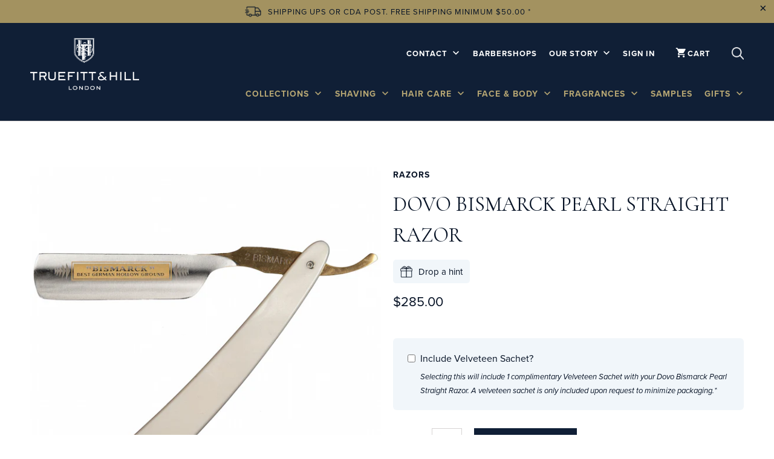

--- FILE ---
content_type: text/html; charset=utf-8
request_url: https://www.truefittandhill.ca/collections/razors/products/dovo-bismarck-straight-razor-pearl-acrylic-6-8
body_size: 74412
content:
<!DOCTYPE html>
<!--[if lt IE 7 ]><html class="ie ie6" lang="en"> <![endif]-->
<!--[if IE 7 ]><html class="ie ie7" lang="en"> <![endif]-->
<!--[if IE 8 ]><html class="ie ie8" lang="en"> <![endif]-->
<!--[if IE 9 ]><html class="ie ie9" lang="en"> <![endif]-->
<!--[if (gte IE 10)|!(IE)]><!--><html lang="en"> <!--<![endif]-->
  <head>
    <meta name="ahrefs-site-verification" content="8246b5aa850f97b0cb349b82ba61093c1ea1dd18f067dcb26ababdfd94369f21">
    <meta name="bold-checkout-styles" content="//www.truefittandhill.ca/cdn/shop/t/23/assets/bold-checkout.css?v=111603181540343972631760956376">
    <meta charset="utf-8">
    <meta http-equiv="cleartype" content="on">
    <meta name="robots" content="index,follow">
    <meta name="facebook-domain-verification" content="euzkmm5hm2ipykmg5wtso9zw6lfghf" />
    <meta name="google-site-verification" content="8jp8H3vQSBvots4XWCwjnlLx5kRCeiD43uarDMLALEw" />
    <meta name="google-site-verification" content="XZ7EeF8t3h90-seSyYn_zn_Z23SKbwguE0bH_SGplWs" />

    
    <title>Dovo Bismarck Pearl Straight Razor - Truefitt &amp; Hill Canada</title>

    
      <meta name="description" content="Dovo &quot;Bismarck&quot; Straight Razor, Pearl Acrylic Handle, Full Hollow, Carbon Steel, 6/8&quot;. Solingen, Germany. *No returns on used razors/brushes/stands for hygiene reasons" />
    

    <!-- Custom Fonts -->
    <link rel="preconnect" href="https://fonts.gstatic.com" crossorigin>
    <link href="https://fonts.googleapis.com/css2?family=Palanquin:wght@400;600&family=Cormorant+Garamond:wght@400;500;600;700&display=swap" rel="stylesheet">
    <link rel="stylesheet" href="https://use.typekit.net/gdn7knl.css">

    



<meta name="author" content="Truefitt &amp; Hill Canada">
<meta property="og:url" content="https://www.truefittandhill.ca/products/dovo-bismarck-straight-razor-pearl-acrylic-6-8">
<meta property="og:site_name" content="Truefitt &amp; Hill Canada">


  <meta property="og:type" content="product">
  <meta property="og:title" content="Dovo Bismarck Pearl Straight Razor">
  
    <meta property="og:image" content="http://www.truefittandhill.ca/cdn/shop/products/IMG_3678_600x.jpg?v=1539116000">
    <meta property="og:image:secure_url" content="https://www.truefittandhill.ca/cdn/shop/products/IMG_3678_600x.jpg?v=1539116000">
    
  
  <meta property="og:price:amount" content="285.00">
  <meta property="og:price:currency" content="CAD">


  <meta property="og:description" content="Dovo &quot;Bismarck&quot; Straight Razor, Pearl Acrylic Handle, Full Hollow, Carbon Steel, 6/8&quot;. Solingen, Germany. *No returns on used razors/brushes/stands for hygiene reasons">




<meta name="twitter:card" content="summary">

  <meta name="twitter:title" content="Dovo Bismarck Pearl Straight Razor">
  <meta name="twitter:description" content="Dovo &quot;Bismarck&quot; Straight Razor, Pearl Acrylic Handle, Full Hollow, Carbon Steel, 6/8&quot;. Solingen, Germany.
*No returns on used razors/brushes/stands for hygiene reasons">
  <meta name="twitter:image" content="https://www.truefittandhill.ca/cdn/shop/products/IMG_3678_240x.jpg?v=1539116000">
  <meta name="twitter:image:width" content="240">
  <meta name="twitter:image:height" content="240">



    
      <link rel="prev" href="/collections/razors/products/dovo-astrale-straight-razor-ebony-handle-5-8">
    
    
      <link rel="next" href="/collections/razors/products/dovo-dovo-special-straight-razor-imitation-tortoiseshell-handle-5-8">
    

    <!-- Mobile Specific Metas -->
    <meta name="HandheldFriendly" content="True">
    <meta name="MobileOptimized" content="320">
    <meta name="viewport" content="width=device-width,initial-scale=1">
    <meta name="theme-color" content="#ffffff">

    <!-- Stylesheets for Mobilia 5.2.2 -->
    
    
    <link href="//www.truefittandhill.ca/cdn/shop/t/23/assets/styles-new.css?v=143715502673018605761760959744" rel="stylesheet" type="text/css" media="all" />
    <link href="//www.truefittandhill.ca/cdn/shop/t/23/assets/bd-styles-new.css?v=145018340934983126251760958982" rel="stylesheet" type="text/css" media="all" />
    
    <!-- conditionally add new css for barbershop/contact page -->
  	
  
    

    <!-- Icons -->
    
      <link rel="shortcut icon" type="image/x-icon" href="//www.truefittandhill.ca/cdn/shop/files/favicon_32x32.png?v=1613675570">
    
    <link rel="canonical" href="https://www.truefittandhill.ca/products/dovo-bismarck-straight-razor-pearl-acrylic-6-8" />

    

    <script src="//www.truefittandhill.ca/cdn/shop/t/23/assets/app.js?v=20810482668410675401760956376" type="text/javascript"></script>
    
    <script>window.performance && window.performance.mark && window.performance.mark('shopify.content_for_header.start');</script><meta name="google-site-verification" content="8jp8H3vQSBvots4XWCwjnlLx5kRCeiD43uarDMLALEw">
<meta name="facebook-domain-verification" content="n3ztjzsycrryhrps1cqxkkhfossiz3">
<meta id="shopify-digital-wallet" name="shopify-digital-wallet" content="/6848131/digital_wallets/dialog">
<meta name="shopify-checkout-api-token" content="d2f31db154050df0ca527f95ff74a01d">
<meta id="in-context-paypal-metadata" data-shop-id="6848131" data-venmo-supported="false" data-environment="production" data-locale="en_US" data-paypal-v4="true" data-currency="CAD">
<link rel="alternate" type="application/json+oembed" href="https://www.truefittandhill.ca/products/dovo-bismarck-straight-razor-pearl-acrylic-6-8.oembed">
<script async="async" src="/checkouts/internal/preloads.js?locale=en-CA"></script>
<link rel="preconnect" href="https://shop.app" crossorigin="anonymous">
<script async="async" src="https://shop.app/checkouts/internal/preloads.js?locale=en-CA&shop_id=6848131" crossorigin="anonymous"></script>
<script id="apple-pay-shop-capabilities" type="application/json">{"shopId":6848131,"countryCode":"CA","currencyCode":"CAD","merchantCapabilities":["supports3DS"],"merchantId":"gid:\/\/shopify\/Shop\/6848131","merchantName":"Truefitt \u0026 Hill Canada","requiredBillingContactFields":["postalAddress","email","phone"],"requiredShippingContactFields":["postalAddress","email","phone"],"shippingType":"shipping","supportedNetworks":["visa","masterCard","amex","discover","interac","jcb"],"total":{"type":"pending","label":"Truefitt \u0026 Hill Canada","amount":"1.00"},"shopifyPaymentsEnabled":true,"supportsSubscriptions":true}</script>
<script id="shopify-features" type="application/json">{"accessToken":"d2f31db154050df0ca527f95ff74a01d","betas":["rich-media-storefront-analytics"],"domain":"www.truefittandhill.ca","predictiveSearch":true,"shopId":6848131,"locale":"en"}</script>
<script>var Shopify = Shopify || {};
Shopify.shop = "truefitt-hill-ca.myshopify.com";
Shopify.locale = "en";
Shopify.currency = {"active":"CAD","rate":"1.0"};
Shopify.country = "CA";
Shopify.theme = {"name":"[PROXIMA] T\u0026H CA LIVE SITE","id":182467952952,"schema_name":"Mobilia","schema_version":"5.4.0","theme_store_id":null,"role":"main"};
Shopify.theme.handle = "null";
Shopify.theme.style = {"id":null,"handle":null};
Shopify.cdnHost = "www.truefittandhill.ca/cdn";
Shopify.routes = Shopify.routes || {};
Shopify.routes.root = "/";</script>
<script type="module">!function(o){(o.Shopify=o.Shopify||{}).modules=!0}(window);</script>
<script>!function(o){function n(){var o=[];function n(){o.push(Array.prototype.slice.apply(arguments))}return n.q=o,n}var t=o.Shopify=o.Shopify||{};t.loadFeatures=n(),t.autoloadFeatures=n()}(window);</script>
<script>
  window.ShopifyPay = window.ShopifyPay || {};
  window.ShopifyPay.apiHost = "shop.app\/pay";
  window.ShopifyPay.redirectState = null;
</script>
<script id="shop-js-analytics" type="application/json">{"pageType":"product"}</script>
<script defer="defer" async type="module" src="//www.truefittandhill.ca/cdn/shopifycloud/shop-js/modules/v2/client.init-shop-cart-sync_BT-GjEfc.en.esm.js"></script>
<script defer="defer" async type="module" src="//www.truefittandhill.ca/cdn/shopifycloud/shop-js/modules/v2/chunk.common_D58fp_Oc.esm.js"></script>
<script defer="defer" async type="module" src="//www.truefittandhill.ca/cdn/shopifycloud/shop-js/modules/v2/chunk.modal_xMitdFEc.esm.js"></script>
<script type="module">
  await import("//www.truefittandhill.ca/cdn/shopifycloud/shop-js/modules/v2/client.init-shop-cart-sync_BT-GjEfc.en.esm.js");
await import("//www.truefittandhill.ca/cdn/shopifycloud/shop-js/modules/v2/chunk.common_D58fp_Oc.esm.js");
await import("//www.truefittandhill.ca/cdn/shopifycloud/shop-js/modules/v2/chunk.modal_xMitdFEc.esm.js");

  window.Shopify.SignInWithShop?.initShopCartSync?.({"fedCMEnabled":true,"windoidEnabled":true});

</script>
<script>
  window.Shopify = window.Shopify || {};
  if (!window.Shopify.featureAssets) window.Shopify.featureAssets = {};
  window.Shopify.featureAssets['shop-js'] = {"shop-cart-sync":["modules/v2/client.shop-cart-sync_DZOKe7Ll.en.esm.js","modules/v2/chunk.common_D58fp_Oc.esm.js","modules/v2/chunk.modal_xMitdFEc.esm.js"],"init-fed-cm":["modules/v2/client.init-fed-cm_B6oLuCjv.en.esm.js","modules/v2/chunk.common_D58fp_Oc.esm.js","modules/v2/chunk.modal_xMitdFEc.esm.js"],"shop-cash-offers":["modules/v2/client.shop-cash-offers_D2sdYoxE.en.esm.js","modules/v2/chunk.common_D58fp_Oc.esm.js","modules/v2/chunk.modal_xMitdFEc.esm.js"],"shop-login-button":["modules/v2/client.shop-login-button_QeVjl5Y3.en.esm.js","modules/v2/chunk.common_D58fp_Oc.esm.js","modules/v2/chunk.modal_xMitdFEc.esm.js"],"pay-button":["modules/v2/client.pay-button_DXTOsIq6.en.esm.js","modules/v2/chunk.common_D58fp_Oc.esm.js","modules/v2/chunk.modal_xMitdFEc.esm.js"],"shop-button":["modules/v2/client.shop-button_DQZHx9pm.en.esm.js","modules/v2/chunk.common_D58fp_Oc.esm.js","modules/v2/chunk.modal_xMitdFEc.esm.js"],"avatar":["modules/v2/client.avatar_BTnouDA3.en.esm.js"],"init-windoid":["modules/v2/client.init-windoid_CR1B-cfM.en.esm.js","modules/v2/chunk.common_D58fp_Oc.esm.js","modules/v2/chunk.modal_xMitdFEc.esm.js"],"init-shop-for-new-customer-accounts":["modules/v2/client.init-shop-for-new-customer-accounts_C_vY_xzh.en.esm.js","modules/v2/client.shop-login-button_QeVjl5Y3.en.esm.js","modules/v2/chunk.common_D58fp_Oc.esm.js","modules/v2/chunk.modal_xMitdFEc.esm.js"],"init-shop-email-lookup-coordinator":["modules/v2/client.init-shop-email-lookup-coordinator_BI7n9ZSv.en.esm.js","modules/v2/chunk.common_D58fp_Oc.esm.js","modules/v2/chunk.modal_xMitdFEc.esm.js"],"init-shop-cart-sync":["modules/v2/client.init-shop-cart-sync_BT-GjEfc.en.esm.js","modules/v2/chunk.common_D58fp_Oc.esm.js","modules/v2/chunk.modal_xMitdFEc.esm.js"],"shop-toast-manager":["modules/v2/client.shop-toast-manager_DiYdP3xc.en.esm.js","modules/v2/chunk.common_D58fp_Oc.esm.js","modules/v2/chunk.modal_xMitdFEc.esm.js"],"init-customer-accounts":["modules/v2/client.init-customer-accounts_D9ZNqS-Q.en.esm.js","modules/v2/client.shop-login-button_QeVjl5Y3.en.esm.js","modules/v2/chunk.common_D58fp_Oc.esm.js","modules/v2/chunk.modal_xMitdFEc.esm.js"],"init-customer-accounts-sign-up":["modules/v2/client.init-customer-accounts-sign-up_iGw4briv.en.esm.js","modules/v2/client.shop-login-button_QeVjl5Y3.en.esm.js","modules/v2/chunk.common_D58fp_Oc.esm.js","modules/v2/chunk.modal_xMitdFEc.esm.js"],"shop-follow-button":["modules/v2/client.shop-follow-button_CqMgW2wH.en.esm.js","modules/v2/chunk.common_D58fp_Oc.esm.js","modules/v2/chunk.modal_xMitdFEc.esm.js"],"checkout-modal":["modules/v2/client.checkout-modal_xHeaAweL.en.esm.js","modules/v2/chunk.common_D58fp_Oc.esm.js","modules/v2/chunk.modal_xMitdFEc.esm.js"],"shop-login":["modules/v2/client.shop-login_D91U-Q7h.en.esm.js","modules/v2/chunk.common_D58fp_Oc.esm.js","modules/v2/chunk.modal_xMitdFEc.esm.js"],"lead-capture":["modules/v2/client.lead-capture_BJmE1dJe.en.esm.js","modules/v2/chunk.common_D58fp_Oc.esm.js","modules/v2/chunk.modal_xMitdFEc.esm.js"],"payment-terms":["modules/v2/client.payment-terms_Ci9AEqFq.en.esm.js","modules/v2/chunk.common_D58fp_Oc.esm.js","modules/v2/chunk.modal_xMitdFEc.esm.js"]};
</script>
<script>(function() {
  var isLoaded = false;
  function asyncLoad() {
    if (isLoaded) return;
    isLoaded = true;
    var urls = ["https:\/\/call.chatra.io\/shopify?chatraId=4CyXfYma4mWtR6iRT\u0026shop=truefitt-hill-ca.myshopify.com","https:\/\/static.klaviyo.com\/onsite\/js\/Nez4eH\/klaviyo.js?company_id=Nez4eH\u0026shop=truefitt-hill-ca.myshopify.com","https:\/\/storage.nfcube.com\/instafeed-0b42793a77acc2411b72414dcd202120.js?shop=truefitt-hill-ca.myshopify.com"];
    for (var i = 0; i < urls.length; i++) {
      var s = document.createElement('script');
      s.type = 'text/javascript';
      s.async = true;
      s.src = urls[i];
      var x = document.getElementsByTagName('script')[0];
      x.parentNode.insertBefore(s, x);
    }
  };
  if(window.attachEvent) {
    window.attachEvent('onload', asyncLoad);
  } else {
    window.addEventListener('load', asyncLoad, false);
  }
})();</script>
<script id="__st">var __st={"a":6848131,"offset":-18000,"reqid":"44638595-dbf0-48e8-a498-bffae1921f61-1769526590","pageurl":"www.truefittandhill.ca\/collections\/razors\/products\/dovo-bismarck-straight-razor-pearl-acrylic-6-8","u":"24387b047f9f","p":"product","rtyp":"product","rid":450808423};</script>
<script>window.ShopifyPaypalV4VisibilityTracking = true;</script>
<script id="captcha-bootstrap">!function(){'use strict';const t='contact',e='account',n='new_comment',o=[[t,t],['blogs',n],['comments',n],[t,'customer']],c=[[e,'customer_login'],[e,'guest_login'],[e,'recover_customer_password'],[e,'create_customer']],r=t=>t.map((([t,e])=>`form[action*='/${t}']:not([data-nocaptcha='true']) input[name='form_type'][value='${e}']`)).join(','),a=t=>()=>t?[...document.querySelectorAll(t)].map((t=>t.form)):[];function s(){const t=[...o],e=r(t);return a(e)}const i='password',u='form_key',d=['recaptcha-v3-token','g-recaptcha-response','h-captcha-response',i],f=()=>{try{return window.sessionStorage}catch{return}},m='__shopify_v',_=t=>t.elements[u];function p(t,e,n=!1){try{const o=window.sessionStorage,c=JSON.parse(o.getItem(e)),{data:r}=function(t){const{data:e,action:n}=t;return t[m]||n?{data:e,action:n}:{data:t,action:n}}(c);for(const[e,n]of Object.entries(r))t.elements[e]&&(t.elements[e].value=n);n&&o.removeItem(e)}catch(o){console.error('form repopulation failed',{error:o})}}const l='form_type',E='cptcha';function T(t){t.dataset[E]=!0}const w=window,h=w.document,L='Shopify',v='ce_forms',y='captcha';let A=!1;((t,e)=>{const n=(g='f06e6c50-85a8-45c8-87d0-21a2b65856fe',I='https://cdn.shopify.com/shopifycloud/storefront-forms-hcaptcha/ce_storefront_forms_captcha_hcaptcha.v1.5.2.iife.js',D={infoText:'Protected by hCaptcha',privacyText:'Privacy',termsText:'Terms'},(t,e,n)=>{const o=w[L][v],c=o.bindForm;if(c)return c(t,g,e,D).then(n);var r;o.q.push([[t,g,e,D],n]),r=I,A||(h.body.append(Object.assign(h.createElement('script'),{id:'captcha-provider',async:!0,src:r})),A=!0)});var g,I,D;w[L]=w[L]||{},w[L][v]=w[L][v]||{},w[L][v].q=[],w[L][y]=w[L][y]||{},w[L][y].protect=function(t,e){n(t,void 0,e),T(t)},Object.freeze(w[L][y]),function(t,e,n,w,h,L){const[v,y,A,g]=function(t,e,n){const i=e?o:[],u=t?c:[],d=[...i,...u],f=r(d),m=r(i),_=r(d.filter((([t,e])=>n.includes(e))));return[a(f),a(m),a(_),s()]}(w,h,L),I=t=>{const e=t.target;return e instanceof HTMLFormElement?e:e&&e.form},D=t=>v().includes(t);t.addEventListener('submit',(t=>{const e=I(t);if(!e)return;const n=D(e)&&!e.dataset.hcaptchaBound&&!e.dataset.recaptchaBound,o=_(e),c=g().includes(e)&&(!o||!o.value);(n||c)&&t.preventDefault(),c&&!n&&(function(t){try{if(!f())return;!function(t){const e=f();if(!e)return;const n=_(t);if(!n)return;const o=n.value;o&&e.removeItem(o)}(t);const e=Array.from(Array(32),(()=>Math.random().toString(36)[2])).join('');!function(t,e){_(t)||t.append(Object.assign(document.createElement('input'),{type:'hidden',name:u})),t.elements[u].value=e}(t,e),function(t,e){const n=f();if(!n)return;const o=[...t.querySelectorAll(`input[type='${i}']`)].map((({name:t})=>t)),c=[...d,...o],r={};for(const[a,s]of new FormData(t).entries())c.includes(a)||(r[a]=s);n.setItem(e,JSON.stringify({[m]:1,action:t.action,data:r}))}(t,e)}catch(e){console.error('failed to persist form',e)}}(e),e.submit())}));const S=(t,e)=>{t&&!t.dataset[E]&&(n(t,e.some((e=>e===t))),T(t))};for(const o of['focusin','change'])t.addEventListener(o,(t=>{const e=I(t);D(e)&&S(e,y())}));const B=e.get('form_key'),M=e.get(l),P=B&&M;t.addEventListener('DOMContentLoaded',(()=>{const t=y();if(P)for(const e of t)e.elements[l].value===M&&p(e,B);[...new Set([...A(),...v().filter((t=>'true'===t.dataset.shopifyCaptcha))])].forEach((e=>S(e,t)))}))}(h,new URLSearchParams(w.location.search),n,t,e,['guest_login'])})(!0,!0)}();</script>
<script integrity="sha256-4kQ18oKyAcykRKYeNunJcIwy7WH5gtpwJnB7kiuLZ1E=" data-source-attribution="shopify.loadfeatures" defer="defer" src="//www.truefittandhill.ca/cdn/shopifycloud/storefront/assets/storefront/load_feature-a0a9edcb.js" crossorigin="anonymous"></script>
<script crossorigin="anonymous" defer="defer" src="//www.truefittandhill.ca/cdn/shopifycloud/storefront/assets/shopify_pay/storefront-65b4c6d7.js?v=20250812"></script>
<script data-source-attribution="shopify.dynamic_checkout.dynamic.init">var Shopify=Shopify||{};Shopify.PaymentButton=Shopify.PaymentButton||{isStorefrontPortableWallets:!0,init:function(){window.Shopify.PaymentButton.init=function(){};var t=document.createElement("script");t.src="https://www.truefittandhill.ca/cdn/shopifycloud/portable-wallets/latest/portable-wallets.en.js",t.type="module",document.head.appendChild(t)}};
</script>
<script data-source-attribution="shopify.dynamic_checkout.buyer_consent">
  function portableWalletsHideBuyerConsent(e){var t=document.getElementById("shopify-buyer-consent"),n=document.getElementById("shopify-subscription-policy-button");t&&n&&(t.classList.add("hidden"),t.setAttribute("aria-hidden","true"),n.removeEventListener("click",e))}function portableWalletsShowBuyerConsent(e){var t=document.getElementById("shopify-buyer-consent"),n=document.getElementById("shopify-subscription-policy-button");t&&n&&(t.classList.remove("hidden"),t.removeAttribute("aria-hidden"),n.addEventListener("click",e))}window.Shopify?.PaymentButton&&(window.Shopify.PaymentButton.hideBuyerConsent=portableWalletsHideBuyerConsent,window.Shopify.PaymentButton.showBuyerConsent=portableWalletsShowBuyerConsent);
</script>
<script data-source-attribution="shopify.dynamic_checkout.cart.bootstrap">document.addEventListener("DOMContentLoaded",(function(){function t(){return document.querySelector("shopify-accelerated-checkout-cart, shopify-accelerated-checkout")}if(t())Shopify.PaymentButton.init();else{new MutationObserver((function(e,n){t()&&(Shopify.PaymentButton.init(),n.disconnect())})).observe(document.body,{childList:!0,subtree:!0})}}));
</script>
<link id="shopify-accelerated-checkout-styles" rel="stylesheet" media="screen" href="https://www.truefittandhill.ca/cdn/shopifycloud/portable-wallets/latest/accelerated-checkout-backwards-compat.css" crossorigin="anonymous">
<style id="shopify-accelerated-checkout-cart">
        #shopify-buyer-consent {
  margin-top: 1em;
  display: inline-block;
  width: 100%;
}

#shopify-buyer-consent.hidden {
  display: none;
}

#shopify-subscription-policy-button {
  background: none;
  border: none;
  padding: 0;
  text-decoration: underline;
  font-size: inherit;
  cursor: pointer;
}

#shopify-subscription-policy-button::before {
  box-shadow: none;
}

      </style>

<script>window.performance && window.performance.mark && window.performance.mark('shopify.content_for_header.end');</script>
<script id="bold-platform-data" type="application/json">
    {
        "shop": {
            "domain": "www.truefittandhill.ca",
            "permanent_domain": "truefitt-hill-ca.myshopify.com",
            "url": "https://www.truefittandhill.ca",
            "secure_url": "https://www.truefittandhill.ca",
            "money_format": "${{amount}}",
            "currency": "CAD"
        },
        "customer": {
            "id": null,
            "tags": null
        },
        "cart": {"note":null,"attributes":{},"original_total_price":0,"total_price":0,"total_discount":0,"total_weight":0.0,"item_count":0,"items":[],"requires_shipping":false,"currency":"CAD","items_subtotal_price":0,"cart_level_discount_applications":[],"checkout_charge_amount":0},
        "template": "product",
        "product": {"id":450808423,"title":"Dovo Bismarck Pearl Straight Razor","handle":"dovo-bismarck-straight-razor-pearl-acrylic-6-8","description":"\u003cp\u003e\u003cspan\u003e\u003c\/span\u003e\u003cspan\u003eDovo \"Bismarck\" Straight Razor, Pearl Acrylic Handle, Full Hollow, Carbon Steel, 6\/8\". Solingen, Germany.\u003c\/span\u003e\u003c\/p\u003e\n\u003cp\u003e\u003cspan\u003e*No returns on used razors\/brushes\/stands for hygiene reasons\u003c\/span\u003e\u003c\/p\u003e","published_at":"2025-11-28T12:11:27-05:00","created_at":"2015-02-03T09:56:08-05:00","vendor":"3rd Party","type":"Razor","tags":["Razors \u0026 Brushes","Semi Annual Sale 2025 Products (Excl. Highgrove)","semi_annual_sale_june_23"],"price":28500,"price_min":28500,"price_max":28500,"available":true,"price_varies":false,"compare_at_price":null,"compare_at_price_min":0,"compare_at_price_max":0,"compare_at_price_varies":false,"variants":[{"id":1153725739,"title":"Default Title","option1":"Default Title","option2":null,"option3":null,"sku":"DV-26820","requires_shipping":true,"taxable":true,"featured_image":{"id":1012975475,"product_id":450808423,"position":1,"created_at":"2015-02-03T09:56:08-05:00","updated_at":"2018-10-09T16:13:20-04:00","alt":"Dovo \"Bismarck\" Straight Razor, Pearl Acrylic, 6\/8\" - Truefitt \u0026 Hill Canada","width":1000,"height":1000,"src":"\/\/www.truefittandhill.ca\/cdn\/shop\/products\/IMG_3678.jpg?v=1539116000","variant_ids":[1153725739]},"available":true,"name":"Dovo Bismarck Pearl Straight Razor","public_title":null,"options":["Default Title"],"price":28500,"weight":136,"compare_at_price":null,"inventory_quantity":1,"inventory_management":"shopify","inventory_policy":"deny","barcode":"","featured_media":{"alt":"Dovo \"Bismarck\" Straight Razor, Pearl Acrylic, 6\/8\" - Truefitt \u0026 Hill Canada","id":10685808715,"position":1,"preview_image":{"aspect_ratio":1.0,"height":1000,"width":1000,"src":"\/\/www.truefittandhill.ca\/cdn\/shop\/products\/IMG_3678.jpg?v=1539116000"}},"requires_selling_plan":false,"selling_plan_allocations":[]}],"images":["\/\/www.truefittandhill.ca\/cdn\/shop\/products\/IMG_3678.jpg?v=1539116000"],"featured_image":"\/\/www.truefittandhill.ca\/cdn\/shop\/products\/IMG_3678.jpg?v=1539116000","options":["Title"],"media":[{"alt":"Dovo \"Bismarck\" Straight Razor, Pearl Acrylic, 6\/8\" - Truefitt \u0026 Hill Canada","id":10685808715,"position":1,"preview_image":{"aspect_ratio":1.0,"height":1000,"width":1000,"src":"\/\/www.truefittandhill.ca\/cdn\/shop\/products\/IMG_3678.jpg?v=1539116000"},"aspect_ratio":1.0,"height":1000,"media_type":"image","src":"\/\/www.truefittandhill.ca\/cdn\/shop\/products\/IMG_3678.jpg?v=1539116000","width":1000}],"requires_selling_plan":false,"selling_plan_groups":[],"content":"\u003cp\u003e\u003cspan\u003e\u003c\/span\u003e\u003cspan\u003eDovo \"Bismarck\" Straight Razor, Pearl Acrylic Handle, Full Hollow, Carbon Steel, 6\/8\". Solingen, Germany.\u003c\/span\u003e\u003c\/p\u003e\n\u003cp\u003e\u003cspan\u003e*No returns on used razors\/brushes\/stands for hygiene reasons\u003c\/span\u003e\u003c\/p\u003e"},
        "collection": [{"id":1483941118027,"title":"Mini Razor: Mach III","handle":"mini-razor-mach-iii","description":"\u003cp\u003eTruefitt's Mini style razor with Mach III head (3 blades). Made in the UK.\u003c\/p\u003e\n\u003cp\u003eAvailable in Faux Ivory, Faux Horn, Faux Blue Opal and Faux Ebony with a chrome finish. Merely select your combination from the menu below to assemble your perfect razor.\u003c\/p\u003e\n\u003cp\u003eOther razors: available in a regular sized Mach III,a Double Edge or Fusion head (5 blades).\u003c\/p\u003e\n\u003cp\u003eWeight: : 0.05 lbs or 0.02 Kg\u003cbr\u003eLength (including razor blade): 3 1\/2 “ or 9 cm\u003c\/p\u003e\n\u003cp\u003e\u003cspan\u003eReplaceable blades may be purchased at your local drugstore of choice.\u003c\/span\u003e\u003c\/p\u003e\n\u003cp\u003e\u003cspan\u003e*\u003c\/span\u003e\u003cspan style=\"font-size: 0.875rem;\"\u003e* Note: Color variations may differ from image online due to different batches shipped \u0026amp; pre-packaged by London **\u003c\/span\u003e\u003c\/p\u003e\n\u003cp\u003e\u003cspan\u003e*No returns on used razors\/brushes\/stands for hygiene reasons\u003c\/span\u003e\u003c\/p\u003e","published_at":"2016-07-04T10:25:00-04:00","created_at":"2018-11-16T22:13:14-05:00","vendor":"Truefitt and Hill","type":"Razor","tags":["Eligible for sale","Razors \u0026 Brushes","Semi Annual Sale","Semi Annual Sale 2025 Products (Excl. Highgrove)","semi_annual_sale","semi_annual_sale_june_23"],"price":14000,"price_min":14000,"price_max":14000,"available":true,"price_varies":false,"compare_at_price":null,"compare_at_price_min":0,"compare_at_price_max":0,"compare_at_price_varies":false,"variants":[{"id":13585026285643,"title":"Faux Ebony","option1":"Faux Ebony","option2":null,"option3":null,"sku":"01035","requires_shipping":true,"taxable":true,"featured_image":{"id":16023558783051,"product_id":1483941118027,"position":6,"created_at":"2020-10-12T15:36:02-04:00","updated_at":"2024-04-03T18:03:13-04:00","alt":null,"width":1000,"height":1000,"src":"\/\/www.truefittandhill.ca\/cdn\/shop\/products\/truefitt_and_hill_faux_ebony_mini_travel_razor_mach3_1.jpg?v=1712181793","variant_ids":[13585026285643]},"available":true,"name":"Mini Razor: Mach III - Faux Ebony","public_title":"Faux Ebony","options":["Faux Ebony"],"price":14000,"weight":113,"compare_at_price":null,"inventory_quantity":6,"inventory_management":"shopify","inventory_policy":"deny","barcode":"682940010358","featured_media":{"alt":null,"id":8179056771147,"position":6,"preview_image":{"aspect_ratio":1.0,"height":1000,"width":1000,"src":"\/\/www.truefittandhill.ca\/cdn\/shop\/products\/truefitt_and_hill_faux_ebony_mini_travel_razor_mach3_1.jpg?v=1712181793"}},"requires_selling_plan":false,"selling_plan_allocations":[]},{"id":13585026318411,"title":"Faux Horn","option1":"Faux Horn","option2":null,"option3":null,"sku":"01036","requires_shipping":true,"taxable":true,"featured_image":{"id":16023558684747,"product_id":1483941118027,"position":4,"created_at":"2020-10-12T15:36:01-04:00","updated_at":"2024-04-03T18:03:13-04:00","alt":null,"width":1000,"height":1000,"src":"\/\/www.truefittandhill.ca\/cdn\/shop\/products\/truefitt_and_hill_faux_horn_mini_travel_razor_mach3_1.jpg?v=1712181793","variant_ids":[13585026318411]},"available":true,"name":"Mini Razor: Mach III - Faux Horn","public_title":"Faux Horn","options":["Faux Horn"],"price":14000,"weight":113,"compare_at_price":null,"inventory_quantity":6,"inventory_management":"shopify","inventory_policy":"deny","barcode":"682940010365","featured_media":{"alt":null,"id":8179056574539,"position":4,"preview_image":{"aspect_ratio":1.0,"height":1000,"width":1000,"src":"\/\/www.truefittandhill.ca\/cdn\/shop\/products\/truefitt_and_hill_faux_horn_mini_travel_razor_mach3_1.jpg?v=1712181793"}},"requires_selling_plan":false,"selling_plan_allocations":[]},{"id":13585026383947,"title":"Faux Ivory","option1":"Faux Ivory","option2":null,"option3":null,"sku":"01034","requires_shipping":true,"taxable":true,"featured_image":{"id":16023557668939,"product_id":1483941118027,"position":12,"created_at":"2020-10-12T15:35:58-04:00","updated_at":"2024-04-03T18:03:13-04:00","alt":null,"width":1000,"height":1000,"src":"\/\/www.truefittandhill.ca\/cdn\/shop\/products\/truefitt_and_hill_faux_ivory_mini_travel_razor_mach3_1.jpg?v=1712181793","variant_ids":[13585026383947]},"available":true,"name":"Mini Razor: Mach III - Faux Ivory","public_title":"Faux Ivory","options":["Faux Ivory"],"price":14000,"weight":113,"compare_at_price":null,"inventory_quantity":5,"inventory_management":"shopify","inventory_policy":"deny","barcode":"682940010341","featured_media":{"alt":null,"id":8179056672843,"position":12,"preview_image":{"aspect_ratio":1.0,"height":1000,"width":1000,"src":"\/\/www.truefittandhill.ca\/cdn\/shop\/products\/truefitt_and_hill_faux_ivory_mini_travel_razor_mach3_1.jpg?v=1712181793"}},"requires_selling_plan":false,"selling_plan_allocations":[]},{"id":32401020944459,"title":"Faux Blue Opal","option1":"Faux Blue Opal","option2":null,"option3":null,"sku":"01029","requires_shipping":true,"taxable":true,"featured_image":{"id":16023557963851,"product_id":1483941118027,"position":10,"created_at":"2020-10-12T15:35:59-04:00","updated_at":"2024-04-03T18:03:13-04:00","alt":null,"width":1000,"height":1000,"src":"\/\/www.truefittandhill.ca\/cdn\/shop\/products\/truefitt_and_hill_faux_blue_opal_mini_travel_razor_mach3_2.jpg?v=1712181793","variant_ids":[32401020944459]},"available":true,"name":"Mini Razor: Mach III - Faux Blue Opal","public_title":"Faux Blue Opal","options":["Faux Blue Opal"],"price":14000,"weight":113,"compare_at_price":null,"inventory_quantity":6,"inventory_management":"shopify","inventory_policy":"deny","barcode":"682940010297","featured_media":{"alt":null,"id":8179056443467,"position":10,"preview_image":{"aspect_ratio":1.0,"height":1000,"width":1000,"src":"\/\/www.truefittandhill.ca\/cdn\/shop\/products\/truefitt_and_hill_faux_blue_opal_mini_travel_razor_mach3_2.jpg?v=1712181793"}},"requires_selling_plan":false,"selling_plan_allocations":[]}],"images":["\/\/www.truefittandhill.ca\/cdn\/shop\/products\/truefitt_and_hill_faux_ivory_mini_travel_razor_mach3_3.jpg?v=1712181793","\/\/www.truefittandhill.ca\/cdn\/shop\/products\/truefitt_and_hill_faux_ebony_mini_travel_razor_mach3_2.jpg?v=1712181793","\/\/www.truefittandhill.ca\/cdn\/shop\/products\/truefitt_and_hill_faux_horn_mini_travel_razor_mach3_2.jpg?v=1712181793","\/\/www.truefittandhill.ca\/cdn\/shop\/products\/truefitt_and_hill_faux_horn_mini_travel_razor_mach3_1.jpg?v=1712181793","\/\/www.truefittandhill.ca\/cdn\/shop\/products\/truefitt_and_hill_faux_horn_mini_travel_razor_mach3_3.jpg?v=1712181793","\/\/www.truefittandhill.ca\/cdn\/shop\/products\/truefitt_and_hill_faux_ebony_mini_travel_razor_mach3_1.jpg?v=1712181793","\/\/www.truefittandhill.ca\/cdn\/shop\/products\/truefitt_and_hill_faux_ebony_mini_travel_razor_mach3_3.jpg?v=1712181793","\/\/www.truefittandhill.ca\/cdn\/shop\/products\/truefitt_and_hill_faux_blue_opal_mini_travel_razor_mach3_1.jpg?v=1712181793","\/\/www.truefittandhill.ca\/cdn\/shop\/files\/minirazorblueback.png?v=1712181793","\/\/www.truefittandhill.ca\/cdn\/shop\/products\/truefitt_and_hill_faux_blue_opal_mini_travel_razor_mach3_2.jpg?v=1712181793","\/\/www.truefittandhill.ca\/cdn\/shop\/products\/truefitt_and_hill_faux_ivory_mini_travel_razor_mach3_2.jpg?v=1712181793","\/\/www.truefittandhill.ca\/cdn\/shop\/products\/truefitt_and_hill_faux_ivory_mini_travel_razor_mach3_1.jpg?v=1712181793","\/\/www.truefittandhill.ca\/cdn\/shop\/products\/truefitt_and_hill_faux_blue_opal_mini_travel_razor_mach3_3.jpg?v=1712062168"],"featured_image":"\/\/www.truefittandhill.ca\/cdn\/shop\/products\/truefitt_and_hill_faux_ivory_mini_travel_razor_mach3_3.jpg?v=1712181793","options":["Color"],"media":[{"alt":null,"id":8179056607307,"position":1,"preview_image":{"aspect_ratio":1.0,"height":1000,"width":1000,"src":"\/\/www.truefittandhill.ca\/cdn\/shop\/products\/truefitt_and_hill_faux_ivory_mini_travel_razor_mach3_3.jpg?v=1712181793"},"aspect_ratio":1.0,"height":1000,"media_type":"image","src":"\/\/www.truefittandhill.ca\/cdn\/shop\/products\/truefitt_and_hill_faux_ivory_mini_travel_razor_mach3_3.jpg?v=1712181793","width":1000},{"alt":null,"id":8179056738379,"position":2,"preview_image":{"aspect_ratio":1.0,"height":1000,"width":1000,"src":"\/\/www.truefittandhill.ca\/cdn\/shop\/products\/truefitt_and_hill_faux_ebony_mini_travel_razor_mach3_2.jpg?v=1712181793"},"aspect_ratio":1.0,"height":1000,"media_type":"image","src":"\/\/www.truefittandhill.ca\/cdn\/shop\/products\/truefitt_and_hill_faux_ebony_mini_travel_razor_mach3_2.jpg?v=1712181793","width":1000},{"alt":null,"id":8179056541771,"position":3,"preview_image":{"aspect_ratio":1.0,"height":1000,"width":1000,"src":"\/\/www.truefittandhill.ca\/cdn\/shop\/products\/truefitt_and_hill_faux_horn_mini_travel_razor_mach3_2.jpg?v=1712181793"},"aspect_ratio":1.0,"height":1000,"media_type":"image","src":"\/\/www.truefittandhill.ca\/cdn\/shop\/products\/truefitt_and_hill_faux_horn_mini_travel_razor_mach3_2.jpg?v=1712181793","width":1000},{"alt":null,"id":8179056574539,"position":4,"preview_image":{"aspect_ratio":1.0,"height":1000,"width":1000,"src":"\/\/www.truefittandhill.ca\/cdn\/shop\/products\/truefitt_and_hill_faux_horn_mini_travel_razor_mach3_1.jpg?v=1712181793"},"aspect_ratio":1.0,"height":1000,"media_type":"image","src":"\/\/www.truefittandhill.ca\/cdn\/shop\/products\/truefitt_and_hill_faux_horn_mini_travel_razor_mach3_1.jpg?v=1712181793","width":1000},{"alt":null,"id":8179056509003,"position":5,"preview_image":{"aspect_ratio":1.0,"height":1000,"width":1000,"src":"\/\/www.truefittandhill.ca\/cdn\/shop\/products\/truefitt_and_hill_faux_horn_mini_travel_razor_mach3_3.jpg?v=1712181793"},"aspect_ratio":1.0,"height":1000,"media_type":"image","src":"\/\/www.truefittandhill.ca\/cdn\/shop\/products\/truefitt_and_hill_faux_horn_mini_travel_razor_mach3_3.jpg?v=1712181793","width":1000},{"alt":null,"id":8179056771147,"position":6,"preview_image":{"aspect_ratio":1.0,"height":1000,"width":1000,"src":"\/\/www.truefittandhill.ca\/cdn\/shop\/products\/truefitt_and_hill_faux_ebony_mini_travel_razor_mach3_1.jpg?v=1712181793"},"aspect_ratio":1.0,"height":1000,"media_type":"image","src":"\/\/www.truefittandhill.ca\/cdn\/shop\/products\/truefitt_and_hill_faux_ebony_mini_travel_razor_mach3_1.jpg?v=1712181793","width":1000},{"alt":null,"id":8179056705611,"position":7,"preview_image":{"aspect_ratio":1.0,"height":1000,"width":1000,"src":"\/\/www.truefittandhill.ca\/cdn\/shop\/products\/truefitt_and_hill_faux_ebony_mini_travel_razor_mach3_3.jpg?v=1712181793"},"aspect_ratio":1.0,"height":1000,"media_type":"image","src":"\/\/www.truefittandhill.ca\/cdn\/shop\/products\/truefitt_and_hill_faux_ebony_mini_travel_razor_mach3_3.jpg?v=1712181793","width":1000},{"alt":null,"id":8179056410699,"position":8,"preview_image":{"aspect_ratio":1.0,"height":1000,"width":1000,"src":"\/\/www.truefittandhill.ca\/cdn\/shop\/products\/truefitt_and_hill_faux_blue_opal_mini_travel_razor_mach3_1.jpg?v=1712181793"},"aspect_ratio":1.0,"height":1000,"media_type":"image","src":"\/\/www.truefittandhill.ca\/cdn\/shop\/products\/truefitt_and_hill_faux_blue_opal_mini_travel_razor_mach3_1.jpg?v=1712181793","width":1000},{"alt":null,"id":37727873597752,"position":9,"preview_image":{"aspect_ratio":1.0,"height":3525,"width":3525,"src":"\/\/www.truefittandhill.ca\/cdn\/shop\/files\/minirazorblueback.png?v=1712181793"},"aspect_ratio":1.0,"height":3525,"media_type":"image","src":"\/\/www.truefittandhill.ca\/cdn\/shop\/files\/minirazorblueback.png?v=1712181793","width":3525},{"alt":null,"id":8179056443467,"position":10,"preview_image":{"aspect_ratio":1.0,"height":1000,"width":1000,"src":"\/\/www.truefittandhill.ca\/cdn\/shop\/products\/truefitt_and_hill_faux_blue_opal_mini_travel_razor_mach3_2.jpg?v=1712181793"},"aspect_ratio":1.0,"height":1000,"media_type":"image","src":"\/\/www.truefittandhill.ca\/cdn\/shop\/products\/truefitt_and_hill_faux_blue_opal_mini_travel_razor_mach3_2.jpg?v=1712181793","width":1000},{"alt":null,"id":8179056640075,"position":11,"preview_image":{"aspect_ratio":1.0,"height":1000,"width":1000,"src":"\/\/www.truefittandhill.ca\/cdn\/shop\/products\/truefitt_and_hill_faux_ivory_mini_travel_razor_mach3_2.jpg?v=1712181793"},"aspect_ratio":1.0,"height":1000,"media_type":"image","src":"\/\/www.truefittandhill.ca\/cdn\/shop\/products\/truefitt_and_hill_faux_ivory_mini_travel_razor_mach3_2.jpg?v=1712181793","width":1000},{"alt":null,"id":8179056672843,"position":12,"preview_image":{"aspect_ratio":1.0,"height":1000,"width":1000,"src":"\/\/www.truefittandhill.ca\/cdn\/shop\/products\/truefitt_and_hill_faux_ivory_mini_travel_razor_mach3_1.jpg?v=1712181793"},"aspect_ratio":1.0,"height":1000,"media_type":"image","src":"\/\/www.truefittandhill.ca\/cdn\/shop\/products\/truefitt_and_hill_faux_ivory_mini_travel_razor_mach3_1.jpg?v=1712181793","width":1000},{"alt":null,"id":8179056476235,"position":13,"preview_image":{"aspect_ratio":1.0,"height":1000,"width":1000,"src":"\/\/www.truefittandhill.ca\/cdn\/shop\/products\/truefitt_and_hill_faux_blue_opal_mini_travel_razor_mach3_3.jpg?v=1712062168"},"aspect_ratio":1.0,"height":1000,"media_type":"image","src":"\/\/www.truefittandhill.ca\/cdn\/shop\/products\/truefitt_and_hill_faux_blue_opal_mini_travel_razor_mach3_3.jpg?v=1712062168","width":1000}],"requires_selling_plan":false,"selling_plan_groups":[],"content":"\u003cp\u003eTruefitt's Mini style razor with Mach III head (3 blades). Made in the UK.\u003c\/p\u003e\n\u003cp\u003eAvailable in Faux Ivory, Faux Horn, Faux Blue Opal and Faux Ebony with a chrome finish. Merely select your combination from the menu below to assemble your perfect razor.\u003c\/p\u003e\n\u003cp\u003eOther razors: available in a regular sized Mach III,a Double Edge or Fusion head (5 blades).\u003c\/p\u003e\n\u003cp\u003eWeight: : 0.05 lbs or 0.02 Kg\u003cbr\u003eLength (including razor blade): 3 1\/2 “ or 9 cm\u003c\/p\u003e\n\u003cp\u003e\u003cspan\u003eReplaceable blades may be purchased at your local drugstore of choice.\u003c\/span\u003e\u003c\/p\u003e\n\u003cp\u003e\u003cspan\u003e*\u003c\/span\u003e\u003cspan style=\"font-size: 0.875rem;\"\u003e* Note: Color variations may differ from image online due to different batches shipped \u0026amp; pre-packaged by London **\u003c\/span\u003e\u003c\/p\u003e\n\u003cp\u003e\u003cspan\u003e*No returns on used razors\/brushes\/stands for hygiene reasons\u003c\/span\u003e\u003c\/p\u003e"},{"id":7392835651,"title":"Wellington Razor: Fusion","handle":"wellington-razor-fusion","description":"\u003cp\u003eTruefitt's \"Wellington\" style razor with Fusion head. Made in the UK, our specially weighted and ergonomically hand-crafted razor handles are designed to assist in giving you the smoothest, safest shave possible. Available in Faux Ivory, Faux Horn, Faux Porcelain, Faux Blue Opal and Faux Ebony with a chrome finish. Merely select your combination from the menu below to assemble your perfect razor.\u003c\/p\u003e\n\u003cp\u003e\u003cspan\u003e** Note: Colour variations may differ from image online **\u003c\/span\u003e\u003c\/p\u003e\n\u003cp\u003eTo compliment your razor stands are available in various styles.\u003cbr\u003e\u003cbr\u003eThe Wellington Razor is also available with a Double Edge or Mach III head.\u003c\/p\u003e\n\u003cp\u003e\u003cspan\u003eReplaceable blades for our Wellington razors are equipped with the Fusion 5 Pro-Glide head may be purchased at your local drugstore of choice.\u003c\/span\u003e\u003c\/p\u003e\n\u003cp\u003e\u003cspan\u003e*No returns on used razors\/brushes\/stands for hygiene reasons\u003c\/span\u003e\u003c\/p\u003e","published_at":"2016-07-04T10:24:00-04:00","created_at":"2016-07-04T09:58:10-04:00","vendor":"Truefitt and Hill","type":"Razor","tags":["Eligible for sale","Razors \u0026 Brushes","Semi Annual Sale","Semi Annual Sale 2025 Products (Excl. Highgrove)","semi_annual_sale","semi_annual_sale_june_23"],"price":29000,"price_min":29000,"price_max":29000,"available":true,"price_varies":false,"compare_at_price":null,"compare_at_price_min":0,"compare_at_price_max":0,"compare_at_price_varies":false,"variants":[{"id":23176385475,"title":"Faux Ebony","option1":"Faux Ebony","option2":null,"option3":null,"sku":"00265","requires_shipping":true,"taxable":true,"featured_image":{"id":13716380227,"product_id":7392835651,"position":2,"created_at":"2016-07-04T09:58:15-04:00","updated_at":"2019-04-25T14:42:21-04:00","alt":"Wellington Razor: Fusion (5 Blades) - Truefitt \u0026 Hill Canada","width":1700,"height":1700,"src":"\/\/www.truefittandhill.ca\/cdn\/shop\/products\/wellington--ebony--fusion_dea3a28f-9adf-4ac0-8846-42e92fec8d98.jpeg?v=1556217741","variant_ids":[23176385475]},"available":true,"name":"Wellington Razor: Fusion - Faux Ebony","public_title":"Faux Ebony","options":["Faux Ebony"],"price":29000,"weight":136,"compare_at_price":null,"inventory_quantity":10,"inventory_management":"shopify","inventory_policy":"deny","barcode":"682940002650","featured_media":{"alt":"Wellington Razor: Fusion (5 Blades) - Truefitt \u0026 Hill Canada","id":75350540363,"position":2,"preview_image":{"aspect_ratio":1.0,"height":1700,"width":1700,"src":"\/\/www.truefittandhill.ca\/cdn\/shop\/products\/wellington--ebony--fusion_dea3a28f-9adf-4ac0-8846-42e92fec8d98.jpeg?v=1556217741"}},"requires_selling_plan":false,"selling_plan_allocations":[]},{"id":23176385603,"title":"Faux Horn","option1":"Faux Horn","option2":null,"option3":null,"sku":"00266","requires_shipping":true,"taxable":true,"featured_image":{"id":13716380355,"product_id":7392835651,"position":3,"created_at":"2016-07-04T09:58:15-04:00","updated_at":"2019-04-25T14:42:21-04:00","alt":"Wellington Razor: Fusion (5 Blades) - Truefitt \u0026 Hill Canada","width":1700,"height":1700,"src":"\/\/www.truefittandhill.ca\/cdn\/shop\/products\/wellington--horn--fusion_0a4d9290-ae95-429c-b32a-6c8fdd153f31.jpeg?v=1556217741","variant_ids":[23176385603]},"available":true,"name":"Wellington Razor: Fusion - Faux Horn","public_title":"Faux Horn","options":["Faux Horn"],"price":29000,"weight":136,"compare_at_price":null,"inventory_quantity":16,"inventory_management":"shopify","inventory_policy":"deny","barcode":"682940002667","featured_media":{"alt":"Wellington Razor: Fusion (5 Blades) - Truefitt \u0026 Hill Canada","id":75350573131,"position":3,"preview_image":{"aspect_ratio":1.0,"height":1700,"width":1700,"src":"\/\/www.truefittandhill.ca\/cdn\/shop\/products\/wellington--horn--fusion_0a4d9290-ae95-429c-b32a-6c8fdd153f31.jpeg?v=1556217741"}},"requires_selling_plan":false,"selling_plan_allocations":[]},{"id":23176385731,"title":"Faux Porcelain","option1":"Faux Porcelain","option2":null,"option3":null,"sku":"00267","requires_shipping":true,"taxable":true,"featured_image":{"id":13716380419,"product_id":7392835651,"position":4,"created_at":"2016-07-04T09:58:15-04:00","updated_at":"2019-04-25T14:42:21-04:00","alt":"Wellington Razor: Fusion (5 Blades) - Truefitt \u0026 Hill Canada","width":1700,"height":1700,"src":"\/\/www.truefittandhill.ca\/cdn\/shop\/products\/wellington--porcelain--fusion_08aad016-7fc1-41bf-8443-5590e226f9cf.jpeg?v=1556217741","variant_ids":[23176385731]},"available":true,"name":"Wellington Razor: Fusion - Faux Porcelain","public_title":"Faux Porcelain","options":["Faux Porcelain"],"price":29000,"weight":136,"compare_at_price":null,"inventory_quantity":13,"inventory_management":"shopify","inventory_policy":"deny","barcode":"682940002674","featured_media":{"alt":"Wellington Razor: Fusion (5 Blades) - Truefitt \u0026 Hill Canada","id":75350605899,"position":4,"preview_image":{"aspect_ratio":1.0,"height":1700,"width":1700,"src":"\/\/www.truefittandhill.ca\/cdn\/shop\/products\/wellington--porcelain--fusion_08aad016-7fc1-41bf-8443-5590e226f9cf.jpeg?v=1556217741"}},"requires_selling_plan":false,"selling_plan_allocations":[]},{"id":23176385859,"title":"Faux Ivory","option1":"Faux Ivory","option2":null,"option3":null,"sku":"00264","requires_shipping":true,"taxable":true,"featured_image":{"id":13716380611,"product_id":7392835651,"position":5,"created_at":"2016-07-04T09:58:15-04:00","updated_at":"2019-04-25T14:42:21-04:00","alt":"Wellington Razor: Fusion (5 Blades) - Truefitt \u0026 Hill Canada","width":1700,"height":1700,"src":"\/\/www.truefittandhill.ca\/cdn\/shop\/products\/wellington--ivory--fusion_3349c459-7b6b-4ebf-bbc5-af83cae39a82.jpeg?v=1556217741","variant_ids":[23176385859]},"available":true,"name":"Wellington Razor: Fusion - Faux Ivory","public_title":"Faux Ivory","options":["Faux Ivory"],"price":29000,"weight":136,"compare_at_price":null,"inventory_quantity":11,"inventory_management":"shopify","inventory_policy":"deny","barcode":"682940002643","featured_media":{"alt":"Wellington Razor: Fusion (5 Blades) - Truefitt \u0026 Hill Canada","id":75350638667,"position":5,"preview_image":{"aspect_ratio":1.0,"height":1700,"width":1700,"src":"\/\/www.truefittandhill.ca\/cdn\/shop\/products\/wellington--ivory--fusion_3349c459-7b6b-4ebf-bbc5-af83cae39a82.jpeg?v=1556217741"}},"requires_selling_plan":false,"selling_plan_allocations":[]},{"id":13661261693003,"title":"Faux Blue Opal","option1":"Faux Blue Opal","option2":null,"option3":null,"sku":"00358","requires_shipping":true,"taxable":true,"featured_image":{"id":10945482063947,"product_id":7392835651,"position":1,"created_at":"2019-04-25T14:42:17-04:00","updated_at":"2019-04-25T14:42:21-04:00","alt":null,"width":942,"height":942,"src":"\/\/www.truefittandhill.ca\/cdn\/shop\/products\/Blue_Wellington_Fusion_Razor_reverse.png?v=1556217741","variant_ids":[13661261693003]},"available":true,"name":"Wellington Razor: Fusion - Faux Blue Opal","public_title":"Faux Blue Opal","options":["Faux Blue Opal"],"price":29000,"weight":136,"compare_at_price":null,"inventory_quantity":15,"inventory_management":"shopify","inventory_policy":"deny","barcode":"682940003589","featured_media":{"alt":null,"id":1196167594059,"position":1,"preview_image":{"aspect_ratio":1.0,"height":942,"width":942,"src":"\/\/www.truefittandhill.ca\/cdn\/shop\/products\/Blue_Wellington_Fusion_Razor_reverse.png?v=1556217741"}},"requires_selling_plan":false,"selling_plan_allocations":[]}],"images":["\/\/www.truefittandhill.ca\/cdn\/shop\/products\/Blue_Wellington_Fusion_Razor_reverse.png?v=1556217741","\/\/www.truefittandhill.ca\/cdn\/shop\/products\/wellington--ebony--fusion_dea3a28f-9adf-4ac0-8846-42e92fec8d98.jpeg?v=1556217741","\/\/www.truefittandhill.ca\/cdn\/shop\/products\/wellington--horn--fusion_0a4d9290-ae95-429c-b32a-6c8fdd153f31.jpeg?v=1556217741","\/\/www.truefittandhill.ca\/cdn\/shop\/products\/wellington--porcelain--fusion_08aad016-7fc1-41bf-8443-5590e226f9cf.jpeg?v=1556217741","\/\/www.truefittandhill.ca\/cdn\/shop\/products\/wellington--ivory--fusion_3349c459-7b6b-4ebf-bbc5-af83cae39a82.jpeg?v=1556217741","\/\/www.truefittandhill.ca\/cdn\/shop\/products\/WellingtonrazorFusionPorc1.jpg?v=1646694885","\/\/www.truefittandhill.ca\/cdn\/shop\/products\/WellingtonrazorFusionPorc2.jpg?v=1646694894","\/\/www.truefittandhill.ca\/cdn\/shop\/products\/WellingtonrazorFusionIvory2.jpg?v=1646694977","\/\/www.truefittandhill.ca\/cdn\/shop\/products\/WellingtonrazorFusionIvory1.jpg?v=1646695050"],"featured_image":"\/\/www.truefittandhill.ca\/cdn\/shop\/products\/Blue_Wellington_Fusion_Razor_reverse.png?v=1556217741","options":["Color"],"media":[{"alt":null,"id":1196167594059,"position":1,"preview_image":{"aspect_ratio":1.0,"height":942,"width":942,"src":"\/\/www.truefittandhill.ca\/cdn\/shop\/products\/Blue_Wellington_Fusion_Razor_reverse.png?v=1556217741"},"aspect_ratio":1.0,"height":942,"media_type":"image","src":"\/\/www.truefittandhill.ca\/cdn\/shop\/products\/Blue_Wellington_Fusion_Razor_reverse.png?v=1556217741","width":942},{"alt":"Wellington Razor: Fusion (5 Blades) - Truefitt \u0026 Hill Canada","id":75350540363,"position":2,"preview_image":{"aspect_ratio":1.0,"height":1700,"width":1700,"src":"\/\/www.truefittandhill.ca\/cdn\/shop\/products\/wellington--ebony--fusion_dea3a28f-9adf-4ac0-8846-42e92fec8d98.jpeg?v=1556217741"},"aspect_ratio":1.0,"height":1700,"media_type":"image","src":"\/\/www.truefittandhill.ca\/cdn\/shop\/products\/wellington--ebony--fusion_dea3a28f-9adf-4ac0-8846-42e92fec8d98.jpeg?v=1556217741","width":1700},{"alt":"Wellington Razor: Fusion (5 Blades) - Truefitt \u0026 Hill Canada","id":75350573131,"position":3,"preview_image":{"aspect_ratio":1.0,"height":1700,"width":1700,"src":"\/\/www.truefittandhill.ca\/cdn\/shop\/products\/wellington--horn--fusion_0a4d9290-ae95-429c-b32a-6c8fdd153f31.jpeg?v=1556217741"},"aspect_ratio":1.0,"height":1700,"media_type":"image","src":"\/\/www.truefittandhill.ca\/cdn\/shop\/products\/wellington--horn--fusion_0a4d9290-ae95-429c-b32a-6c8fdd153f31.jpeg?v=1556217741","width":1700},{"alt":"Wellington Razor: Fusion (5 Blades) - Truefitt \u0026 Hill Canada","id":75350605899,"position":4,"preview_image":{"aspect_ratio":1.0,"height":1700,"width":1700,"src":"\/\/www.truefittandhill.ca\/cdn\/shop\/products\/wellington--porcelain--fusion_08aad016-7fc1-41bf-8443-5590e226f9cf.jpeg?v=1556217741"},"aspect_ratio":1.0,"height":1700,"media_type":"image","src":"\/\/www.truefittandhill.ca\/cdn\/shop\/products\/wellington--porcelain--fusion_08aad016-7fc1-41bf-8443-5590e226f9cf.jpeg?v=1556217741","width":1700},{"alt":"Wellington Razor: Fusion (5 Blades) - Truefitt \u0026 Hill Canada","id":75350638667,"position":5,"preview_image":{"aspect_ratio":1.0,"height":1700,"width":1700,"src":"\/\/www.truefittandhill.ca\/cdn\/shop\/products\/wellington--ivory--fusion_3349c459-7b6b-4ebf-bbc5-af83cae39a82.jpeg?v=1556217741"},"aspect_ratio":1.0,"height":1700,"media_type":"image","src":"\/\/www.truefittandhill.ca\/cdn\/shop\/products\/wellington--ivory--fusion_3349c459-7b6b-4ebf-bbc5-af83cae39a82.jpeg?v=1556217741","width":1700},{"alt":null,"id":21102644527179,"position":6,"preview_image":{"aspect_ratio":0.379,"height":2642,"width":1000,"src":"\/\/www.truefittandhill.ca\/cdn\/shop\/products\/WellingtonrazorFusionPorc1.jpg?v=1646694885"},"aspect_ratio":0.379,"height":2642,"media_type":"image","src":"\/\/www.truefittandhill.ca\/cdn\/shop\/products\/WellingtonrazorFusionPorc1.jpg?v=1646694885","width":1000},{"alt":null,"id":21102645280843,"position":7,"preview_image":{"aspect_ratio":1.499,"height":667,"width":1000,"src":"\/\/www.truefittandhill.ca\/cdn\/shop\/products\/WellingtonrazorFusionPorc2.jpg?v=1646694894"},"aspect_ratio":1.499,"height":667,"media_type":"image","src":"\/\/www.truefittandhill.ca\/cdn\/shop\/products\/WellingtonrazorFusionPorc2.jpg?v=1646694894","width":1000},{"alt":null,"id":21102646296651,"position":8,"preview_image":{"aspect_ratio":1.499,"height":667,"width":1000,"src":"\/\/www.truefittandhill.ca\/cdn\/shop\/products\/WellingtonrazorFusionIvory2.jpg?v=1646694977"},"aspect_ratio":1.499,"height":667,"media_type":"image","src":"\/\/www.truefittandhill.ca\/cdn\/shop\/products\/WellingtonrazorFusionIvory2.jpg?v=1646694977","width":1000},{"alt":null,"id":21102647345227,"position":9,"preview_image":{"aspect_ratio":0.361,"height":2772,"width":1000,"src":"\/\/www.truefittandhill.ca\/cdn\/shop\/products\/WellingtonrazorFusionIvory1.jpg?v=1646695050"},"aspect_ratio":0.361,"height":2772,"media_type":"image","src":"\/\/www.truefittandhill.ca\/cdn\/shop\/products\/WellingtonrazorFusionIvory1.jpg?v=1646695050","width":1000}],"requires_selling_plan":false,"selling_plan_groups":[],"content":"\u003cp\u003eTruefitt's \"Wellington\" style razor with Fusion head. Made in the UK, our specially weighted and ergonomically hand-crafted razor handles are designed to assist in giving you the smoothest, safest shave possible. Available in Faux Ivory, Faux Horn, Faux Porcelain, Faux Blue Opal and Faux Ebony with a chrome finish. Merely select your combination from the menu below to assemble your perfect razor.\u003c\/p\u003e\n\u003cp\u003e\u003cspan\u003e** Note: Colour variations may differ from image online **\u003c\/span\u003e\u003c\/p\u003e\n\u003cp\u003eTo compliment your razor stands are available in various styles.\u003cbr\u003e\u003cbr\u003eThe Wellington Razor is also available with a Double Edge or Mach III head.\u003c\/p\u003e\n\u003cp\u003e\u003cspan\u003eReplaceable blades for our Wellington razors are equipped with the Fusion 5 Pro-Glide head may be purchased at your local drugstore of choice.\u003c\/span\u003e\u003c\/p\u003e\n\u003cp\u003e\u003cspan\u003e*No returns on used razors\/brushes\/stands for hygiene reasons\u003c\/span\u003e\u003c\/p\u003e"},{"id":7392690307,"title":"Wellington Razor: Mach III","handle":"wellington-razor-mach-iii","description":"\u003cp class=\"p1\"\u003e\u003cspan class=\"s1\"\u003eT\u003c\/span\u003e\u003cspan class=\"s1\"\u003eruefitt's \"Wellington\" style razor with Mach III head. Made in the UK, our specially weighted and ergonomically hand-crafted razor handles are designed to assist in giving you the smoothest, safest shave possible. Available in Faux Ivory, Faux Horn, Faux Porcelain, Faux Ebony and Faux Blue Opal with a chrome finish. Merely select your combination from the menu below to assemble your perfect razor.\u003c\/span\u003e\u003c\/p\u003e\n\u003cp class=\"p1\"\u003e\u003cspan class=\"s1\"\u003e\u003cspan\u003e** Note: Colour variations may differ from image online **\u003c\/span\u003e\u003c\/span\u003e\u003c\/p\u003e\n\u003cp class=\"p1\"\u003e\u003cspan class=\"s1\"\u003eTo compliment your razor stands are available in various styles.\u003c\/span\u003e\u003c\/p\u003e\n\u003cp class=\"p1\"\u003e\u003cspan class=\"s1\"\u003eThe Wellington Razor is also available with a Double Edge or Fusion head.\u003c\/span\u003e\u003c\/p\u003e\n\u003cp\u003eWeight: 0.10lbs \u003cbr\u003e Length (including razor blade): 5.5\"\u003c\/p\u003e\n\u003cp\u003e\u003cspan\u003eReplaceable blades (Mach III, 3 blades) may be purchased at your local drugstore of choice.\u003c\/span\u003e\u003c\/p\u003e\n\u003cp\u003e\u003cspan\u003e*No returns on used razors\/brushes\/stands for hygiene reasons\u003c\/span\u003e\u003c\/p\u003e","published_at":"2016-07-04T10:25:00-04:00","created_at":"2016-07-04T09:45:24-04:00","vendor":"Truefitt and Hill","type":"Razor","tags":["Eligible for sale","Razors \u0026 Brushes","Semi Annual Sale","Semi Annual Sale 2025 Products (Excl. Highgrove)","semi_annual_sale","semi_annual_sale_june_23"],"price":18000,"price_min":18000,"price_max":18000,"available":true,"price_varies":false,"compare_at_price":null,"compare_at_price_min":0,"compare_at_price_max":0,"compare_at_price_varies":false,"variants":[{"id":23175784899,"title":"Faux Ebony","option1":"Faux Ebony","option2":null,"option3":null,"sku":"00105","requires_shipping":true,"taxable":true,"featured_image":{"id":13716029379,"product_id":7392690307,"position":4,"created_at":"2016-07-04T09:45:27-04:00","updated_at":"2019-04-27T21:19:37-04:00","alt":"Wellington Razor: Mach III - Truefitt \u0026 Hill Canada","width":1700,"height":1700,"src":"\/\/www.truefittandhill.ca\/cdn\/shop\/products\/wellington--ebony--mach3_343c3275-fb2d-4d93-a2d3-03becf042686.jpeg?v=1556414377","variant_ids":[23175784899]},"available":true,"name":"Wellington Razor: Mach III - Faux Ebony","public_title":"Faux Ebony","options":["Faux Ebony"],"price":18000,"weight":136,"compare_at_price":null,"inventory_quantity":13,"inventory_management":"shopify","inventory_policy":"deny","barcode":"682940001059","featured_media":{"alt":"Wellington Razor: Mach III - Truefitt \u0026 Hill Canada","id":75348410443,"position":4,"preview_image":{"aspect_ratio":1.0,"height":1700,"width":1700,"src":"\/\/www.truefittandhill.ca\/cdn\/shop\/products\/wellington--ebony--mach3_343c3275-fb2d-4d93-a2d3-03becf042686.jpeg?v=1556414377"}},"requires_selling_plan":false,"selling_plan_allocations":[]},{"id":23175784963,"title":"Faux Horn","option1":"Faux Horn","option2":null,"option3":null,"sku":"00107","requires_shipping":true,"taxable":true,"featured_image":{"id":13716029187,"product_id":7392690307,"position":3,"created_at":"2016-07-04T09:45:27-04:00","updated_at":"2019-04-27T21:19:37-04:00","alt":"Wellington Razor: Mach III - Truefitt \u0026 Hill Canada","width":1700,"height":1700,"src":"\/\/www.truefittandhill.ca\/cdn\/shop\/products\/wellington--horn--mach3_697102f9-e917-4d8f-8c22-80822cb17715.jpeg?v=1556414377","variant_ids":[23175784963]},"available":true,"name":"Wellington Razor: Mach III - Faux Horn","public_title":"Faux Horn","options":["Faux Horn"],"price":18000,"weight":136,"compare_at_price":null,"inventory_quantity":15,"inventory_management":"shopify","inventory_policy":"deny","barcode":"682940001073","featured_media":{"alt":"Wellington Razor: Mach III - Truefitt \u0026 Hill Canada","id":75348377675,"position":3,"preview_image":{"aspect_ratio":1.0,"height":1700,"width":1700,"src":"\/\/www.truefittandhill.ca\/cdn\/shop\/products\/wellington--horn--mach3_697102f9-e917-4d8f-8c22-80822cb17715.jpeg?v=1556414377"}},"requires_selling_plan":false,"selling_plan_allocations":[]},{"id":23175785027,"title":"Faux Porcelain","option1":"Faux Porcelain","option2":null,"option3":null,"sku":"00109","requires_shipping":true,"taxable":true,"featured_image":{"id":13716029507,"product_id":7392690307,"position":5,"created_at":"2016-07-04T09:45:27-04:00","updated_at":"2019-04-27T21:19:37-04:00","alt":"Wellington Razor: Mach III - Truefitt \u0026 Hill Canada","width":1700,"height":1700,"src":"\/\/www.truefittandhill.ca\/cdn\/shop\/products\/wellington--porcelain--mach3_91488791-4207-4a4e-9038-18ba656b0fe3.jpeg?v=1556414377","variant_ids":[23175785027]},"available":true,"name":"Wellington Razor: Mach III - Faux Porcelain","public_title":"Faux Porcelain","options":["Faux Porcelain"],"price":18000,"weight":136,"compare_at_price":null,"inventory_quantity":12,"inventory_management":"shopify","inventory_policy":"deny","barcode":"682940001097","featured_media":{"alt":"Wellington Razor: Mach III - Truefitt \u0026 Hill Canada","id":75348443211,"position":5,"preview_image":{"aspect_ratio":1.0,"height":1700,"width":1700,"src":"\/\/www.truefittandhill.ca\/cdn\/shop\/products\/wellington--porcelain--mach3_91488791-4207-4a4e-9038-18ba656b0fe3.jpeg?v=1556414377"}},"requires_selling_plan":false,"selling_plan_allocations":[]},{"id":23175785091,"title":"Faux Ivory","option1":"Faux Ivory","option2":null,"option3":null,"sku":"00103","requires_shipping":true,"taxable":true,"featured_image":{"id":13716029635,"product_id":7392690307,"position":2,"created_at":"2016-07-04T09:45:27-04:00","updated_at":"2019-04-27T21:19:37-04:00","alt":"Wellington Razor: Mach III - Truefitt \u0026 Hill Canada","width":1700,"height":1700,"src":"\/\/www.truefittandhill.ca\/cdn\/shop\/products\/wellington--ivory--mach3_fd1dffa9-1fd7-4164-bb11-f438992bab8e.jpeg?v=1556414377","variant_ids":[23175785091]},"available":true,"name":"Wellington Razor: Mach III - Faux Ivory","public_title":"Faux Ivory","options":["Faux Ivory"],"price":18000,"weight":136,"compare_at_price":null,"inventory_quantity":14,"inventory_management":"shopify","inventory_policy":"deny","barcode":"682940001035","featured_media":{"alt":"Wellington Razor: Mach III - Truefitt \u0026 Hill Canada","id":75348475979,"position":2,"preview_image":{"aspect_ratio":1.0,"height":1700,"width":1700,"src":"\/\/www.truefittandhill.ca\/cdn\/shop\/products\/wellington--ivory--mach3_fd1dffa9-1fd7-4164-bb11-f438992bab8e.jpeg?v=1556414377"}},"requires_selling_plan":false,"selling_plan_allocations":[]},{"id":13661263724619,"title":"Faux Blue Opal","option1":"Faux Blue Opal","option2":null,"option3":null,"sku":"00278","requires_shipping":true,"taxable":true,"featured_image":{"id":10953740648523,"product_id":7392690307,"position":1,"created_at":"2019-04-27T21:19:33-04:00","updated_at":"2019-04-27T21:19:37-04:00","alt":null,"width":2927,"height":2927,"src":"\/\/www.truefittandhill.ca\/cdn\/shop\/products\/Faux-Opal-Blue-M3-Razor-Chrome-Wellington-t-shape-back_2_40c430b0-ea86-414a-942b-798ba24bf9a4.png?v=1556414377","variant_ids":[13661263724619]},"available":true,"name":"Wellington Razor: Mach III - Faux Blue Opal","public_title":"Faux Blue Opal","options":["Faux Blue Opal"],"price":18000,"weight":136,"compare_at_price":null,"inventory_quantity":14,"inventory_management":"shopify","inventory_policy":"deny","barcode":"682940002780","featured_media":{"alt":null,"id":1201111826507,"position":1,"preview_image":{"aspect_ratio":1.0,"height":2927,"width":2927,"src":"\/\/www.truefittandhill.ca\/cdn\/shop\/products\/Faux-Opal-Blue-M3-Razor-Chrome-Wellington-t-shape-back_2_40c430b0-ea86-414a-942b-798ba24bf9a4.png?v=1556414377"}},"requires_selling_plan":false,"selling_plan_allocations":[]}],"images":["\/\/www.truefittandhill.ca\/cdn\/shop\/products\/Faux-Opal-Blue-M3-Razor-Chrome-Wellington-t-shape-back_2_40c430b0-ea86-414a-942b-798ba24bf9a4.png?v=1556414377","\/\/www.truefittandhill.ca\/cdn\/shop\/products\/wellington--ivory--mach3_fd1dffa9-1fd7-4164-bb11-f438992bab8e.jpeg?v=1556414377","\/\/www.truefittandhill.ca\/cdn\/shop\/products\/wellington--horn--mach3_697102f9-e917-4d8f-8c22-80822cb17715.jpeg?v=1556414377","\/\/www.truefittandhill.ca\/cdn\/shop\/products\/wellington--ebony--mach3_343c3275-fb2d-4d93-a2d3-03becf042686.jpeg?v=1556414377","\/\/www.truefittandhill.ca\/cdn\/shop\/products\/wellington--porcelain--mach3_91488791-4207-4a4e-9038-18ba656b0fe3.jpeg?v=1556414377","\/\/www.truefittandhill.ca\/cdn\/shop\/products\/WellingtonCollectionMachIIIBlueOpal_e6da05d2-bc97-408e-a599-5f740b322395.jpg?v=1632779103","\/\/www.truefittandhill.ca\/cdn\/shop\/products\/WellingtonCollectionMachIIIwithbowlPorcelain_6cf97c6f-9f03-4254-bddc-a9985a0232f9.jpg?v=1632779118","\/\/www.truefittandhill.ca\/cdn\/shop\/products\/WellingtonMachIIIHornwithConeStand.png?v=1632779201"],"featured_image":"\/\/www.truefittandhill.ca\/cdn\/shop\/products\/Faux-Opal-Blue-M3-Razor-Chrome-Wellington-t-shape-back_2_40c430b0-ea86-414a-942b-798ba24bf9a4.png?v=1556414377","options":["Color"],"media":[{"alt":null,"id":1201111826507,"position":1,"preview_image":{"aspect_ratio":1.0,"height":2927,"width":2927,"src":"\/\/www.truefittandhill.ca\/cdn\/shop\/products\/Faux-Opal-Blue-M3-Razor-Chrome-Wellington-t-shape-back_2_40c430b0-ea86-414a-942b-798ba24bf9a4.png?v=1556414377"},"aspect_ratio":1.0,"height":2927,"media_type":"image","src":"\/\/www.truefittandhill.ca\/cdn\/shop\/products\/Faux-Opal-Blue-M3-Razor-Chrome-Wellington-t-shape-back_2_40c430b0-ea86-414a-942b-798ba24bf9a4.png?v=1556414377","width":2927},{"alt":"Wellington Razor: Mach III - Truefitt \u0026 Hill Canada","id":75348475979,"position":2,"preview_image":{"aspect_ratio":1.0,"height":1700,"width":1700,"src":"\/\/www.truefittandhill.ca\/cdn\/shop\/products\/wellington--ivory--mach3_fd1dffa9-1fd7-4164-bb11-f438992bab8e.jpeg?v=1556414377"},"aspect_ratio":1.0,"height":1700,"media_type":"image","src":"\/\/www.truefittandhill.ca\/cdn\/shop\/products\/wellington--ivory--mach3_fd1dffa9-1fd7-4164-bb11-f438992bab8e.jpeg?v=1556414377","width":1700},{"alt":"Wellington Razor: Mach III - Truefitt \u0026 Hill Canada","id":75348377675,"position":3,"preview_image":{"aspect_ratio":1.0,"height":1700,"width":1700,"src":"\/\/www.truefittandhill.ca\/cdn\/shop\/products\/wellington--horn--mach3_697102f9-e917-4d8f-8c22-80822cb17715.jpeg?v=1556414377"},"aspect_ratio":1.0,"height":1700,"media_type":"image","src":"\/\/www.truefittandhill.ca\/cdn\/shop\/products\/wellington--horn--mach3_697102f9-e917-4d8f-8c22-80822cb17715.jpeg?v=1556414377","width":1700},{"alt":"Wellington Razor: Mach III - Truefitt \u0026 Hill Canada","id":75348410443,"position":4,"preview_image":{"aspect_ratio":1.0,"height":1700,"width":1700,"src":"\/\/www.truefittandhill.ca\/cdn\/shop\/products\/wellington--ebony--mach3_343c3275-fb2d-4d93-a2d3-03becf042686.jpeg?v=1556414377"},"aspect_ratio":1.0,"height":1700,"media_type":"image","src":"\/\/www.truefittandhill.ca\/cdn\/shop\/products\/wellington--ebony--mach3_343c3275-fb2d-4d93-a2d3-03becf042686.jpeg?v=1556414377","width":1700},{"alt":"Wellington Razor: Mach III - Truefitt \u0026 Hill Canada","id":75348443211,"position":5,"preview_image":{"aspect_ratio":1.0,"height":1700,"width":1700,"src":"\/\/www.truefittandhill.ca\/cdn\/shop\/products\/wellington--porcelain--mach3_91488791-4207-4a4e-9038-18ba656b0fe3.jpeg?v=1556414377"},"aspect_ratio":1.0,"height":1700,"media_type":"image","src":"\/\/www.truefittandhill.ca\/cdn\/shop\/products\/wellington--porcelain--mach3_91488791-4207-4a4e-9038-18ba656b0fe3.jpeg?v=1556414377","width":1700},{"alt":null,"id":20694374088779,"position":6,"preview_image":{"aspect_ratio":0.682,"height":2479,"width":1691,"src":"\/\/www.truefittandhill.ca\/cdn\/shop\/products\/WellingtonCollectionMachIIIBlueOpal_e6da05d2-bc97-408e-a599-5f740b322395.jpg?v=1632779103"},"aspect_ratio":0.682,"height":2479,"media_type":"image","src":"\/\/www.truefittandhill.ca\/cdn\/shop\/products\/WellingtonCollectionMachIIIBlueOpal_e6da05d2-bc97-408e-a599-5f740b322395.jpg?v=1632779103","width":1691},{"alt":null,"id":20694374613067,"position":7,"preview_image":{"aspect_ratio":0.706,"height":2437,"width":1720,"src":"\/\/www.truefittandhill.ca\/cdn\/shop\/products\/WellingtonCollectionMachIIIwithbowlPorcelain_6cf97c6f-9f03-4254-bddc-a9985a0232f9.jpg?v=1632779118"},"aspect_ratio":0.706,"height":2437,"media_type":"image","src":"\/\/www.truefittandhill.ca\/cdn\/shop\/products\/WellingtonCollectionMachIIIwithbowlPorcelain_6cf97c6f-9f03-4254-bddc-a9985a0232f9.jpg?v=1632779118","width":1720},{"alt":null,"id":20694376841291,"position":8,"preview_image":{"aspect_ratio":0.511,"height":2865,"width":1463,"src":"\/\/www.truefittandhill.ca\/cdn\/shop\/products\/WellingtonMachIIIHornwithConeStand.png?v=1632779201"},"aspect_ratio":0.511,"height":2865,"media_type":"image","src":"\/\/www.truefittandhill.ca\/cdn\/shop\/products\/WellingtonMachIIIHornwithConeStand.png?v=1632779201","width":1463}],"requires_selling_plan":false,"selling_plan_groups":[],"content":"\u003cp class=\"p1\"\u003e\u003cspan class=\"s1\"\u003eT\u003c\/span\u003e\u003cspan class=\"s1\"\u003eruefitt's \"Wellington\" style razor with Mach III head. Made in the UK, our specially weighted and ergonomically hand-crafted razor handles are designed to assist in giving you the smoothest, safest shave possible. Available in Faux Ivory, Faux Horn, Faux Porcelain, Faux Ebony and Faux Blue Opal with a chrome finish. Merely select your combination from the menu below to assemble your perfect razor.\u003c\/span\u003e\u003c\/p\u003e\n\u003cp class=\"p1\"\u003e\u003cspan class=\"s1\"\u003e\u003cspan\u003e** Note: Colour variations may differ from image online **\u003c\/span\u003e\u003c\/span\u003e\u003c\/p\u003e\n\u003cp class=\"p1\"\u003e\u003cspan class=\"s1\"\u003eTo compliment your razor stands are available in various styles.\u003c\/span\u003e\u003c\/p\u003e\n\u003cp class=\"p1\"\u003e\u003cspan class=\"s1\"\u003eThe Wellington Razor is also available with a Double Edge or Fusion head.\u003c\/span\u003e\u003c\/p\u003e\n\u003cp\u003eWeight: 0.10lbs \u003cbr\u003e Length (including razor blade): 5.5\"\u003c\/p\u003e\n\u003cp\u003e\u003cspan\u003eReplaceable blades (Mach III, 3 blades) may be purchased at your local drugstore of choice.\u003c\/span\u003e\u003c\/p\u003e\n\u003cp\u003e\u003cspan\u003e*No returns on used razors\/brushes\/stands for hygiene reasons\u003c\/span\u003e\u003c\/p\u003e"},{"id":443744715,"title":"Regency Razor: Mach III","handle":"regency-razor","description":"\u003cp\u003eTruefitt's \"Regency\" style razor with Mach III head. Made in the UK, our specially weighted and ergonomically hand-crafted razor handles are designed to assist in giving you the smoothest, safest shave possible. Available in Faux Ivory, Faux Horn or Faux Ebony with a chrome finish.\u003c\/p\u003e\n\u003cp\u003e\u003cspan\u003eReplaceable blades (Mach III, 3 blades) may be purchased at your local drugstore of choice.\u003c\/span\u003e\u003c\/p\u003e\n\u003cp\u003e\u003cspan\u003eWeight 0.15lbs\u003c\/span\u003e\u003c\/p\u003e\n\u003cp\u003e\u003cspan\u003e*No returns on used razors\/brushes\/stands for hygiene reasons\u003c\/span\u003e\u003c\/p\u003e","published_at":"2015-01-26T08:44:00-05:00","created_at":"2015-01-26T08:44:26-05:00","vendor":"Truefitt and Hill","type":"Razor","tags":["Eligible for sale","Razors \u0026 Brushes","Semi Annual Sale","Semi Annual Sale 2025 Products (Excl. Highgrove)","semi_annual_sale","semi_annual_sale_june_23"],"price":18000,"price_min":18000,"price_max":18000,"available":true,"price_varies":false,"compare_at_price":null,"compare_at_price_min":0,"compare_at_price_max":0,"compare_at_price_varies":false,"variants":[{"id":1132300523,"title":"Faux Ebony","option1":"Faux Ebony","option2":null,"option3":null,"sku":"00085","requires_shipping":true,"taxable":true,"featured_image":{"id":1006640699,"product_id":443744715,"position":2,"created_at":"2015-01-26T09:26:42-05:00","updated_at":"2018-10-09T16:12:01-04:00","alt":"Regency Razor: Mach III - Truefitt \u0026 Hill Canada","width":1700,"height":1700,"src":"\/\/www.truefittandhill.ca\/cdn\/shop\/products\/regency--ebony_2346258c-69b5-45d8-b84c-080996cba600.jpeg?v=1539115921","variant_ids":[1132300523]},"available":true,"name":"Regency Razor: Mach III - Faux Ebony","public_title":"Faux Ebony","options":["Faux Ebony"],"price":18000,"weight":136,"compare_at_price":null,"inventory_quantity":10,"inventory_management":"shopify","inventory_policy":"deny","barcode":"682940000854","featured_media":{"alt":"Regency Razor: Mach III - Truefitt \u0026 Hill Canada","id":10119217227,"position":2,"preview_image":{"aspect_ratio":1.0,"height":1700,"width":1700,"src":"\/\/www.truefittandhill.ca\/cdn\/shop\/products\/regency--ebony_2346258c-69b5-45d8-b84c-080996cba600.jpeg?v=1539115921"}},"requires_selling_plan":false,"selling_plan_allocations":[]},{"id":1132300527,"title":"Faux Ivory","option1":"Faux Ivory","option2":null,"option3":null,"sku":"00083","requires_shipping":true,"taxable":true,"featured_image":{"id":1006640703,"product_id":443744715,"position":3,"created_at":"2015-01-26T09:26:42-05:00","updated_at":"2018-10-09T16:12:04-04:00","alt":"Regency Razor: Mach III - Truefitt \u0026 Hill Canada","width":1700,"height":1700,"src":"\/\/www.truefittandhill.ca\/cdn\/shop\/products\/regency--ivory_352d7052-3fef-43a6-916a-37706e666213.jpeg?v=1539115924","variant_ids":[1132300527]},"available":true,"name":"Regency Razor: Mach III - Faux Ivory","public_title":"Faux Ivory","options":["Faux Ivory"],"price":18000,"weight":136,"compare_at_price":null,"inventory_quantity":11,"inventory_management":"shopify","inventory_policy":"deny","barcode":"682940000830","featured_media":{"alt":"Regency Razor: Mach III - Truefitt \u0026 Hill Canada","id":10119249995,"position":3,"preview_image":{"aspect_ratio":1.0,"height":1700,"width":1700,"src":"\/\/www.truefittandhill.ca\/cdn\/shop\/products\/regency--ivory_352d7052-3fef-43a6-916a-37706e666213.jpeg?v=1539115924"}},"requires_selling_plan":false,"selling_plan_allocations":[]},{"id":1132300531,"title":"Faux Horn","option1":"Faux Horn","option2":null,"option3":null,"sku":"00087","requires_shipping":true,"taxable":true,"featured_image":{"id":1006640695,"product_id":443744715,"position":1,"created_at":"2015-01-26T09:26:42-05:00","updated_at":"2018-10-09T16:11:58-04:00","alt":"Regency Razor: Mach III - Truefitt \u0026 Hill Canada","width":1700,"height":1700,"src":"\/\/www.truefittandhill.ca\/cdn\/shop\/products\/regency--horn_df02acc8-cc4c-4ef6-9097-db2cee96447f.jpeg?v=1539115918","variant_ids":[1132300531]},"available":true,"name":"Regency Razor: Mach III - Faux Horn","public_title":"Faux Horn","options":["Faux Horn"],"price":18000,"weight":136,"compare_at_price":null,"inventory_quantity":2,"inventory_management":"shopify","inventory_policy":"deny","barcode":"682940000878","featured_media":{"alt":"Regency Razor: Mach III - Truefitt \u0026 Hill Canada","id":10119184459,"position":1,"preview_image":{"aspect_ratio":1.0,"height":1700,"width":1700,"src":"\/\/www.truefittandhill.ca\/cdn\/shop\/products\/regency--horn_df02acc8-cc4c-4ef6-9097-db2cee96447f.jpeg?v=1539115918"}},"requires_selling_plan":false,"selling_plan_allocations":[]}],"images":["\/\/www.truefittandhill.ca\/cdn\/shop\/products\/regency--horn_df02acc8-cc4c-4ef6-9097-db2cee96447f.jpeg?v=1539115918","\/\/www.truefittandhill.ca\/cdn\/shop\/products\/regency--ebony_2346258c-69b5-45d8-b84c-080996cba600.jpeg?v=1539115921","\/\/www.truefittandhill.ca\/cdn\/shop\/products\/regency--ivory_352d7052-3fef-43a6-916a-37706e666213.jpeg?v=1539115924"],"featured_image":"\/\/www.truefittandhill.ca\/cdn\/shop\/products\/regency--horn_df02acc8-cc4c-4ef6-9097-db2cee96447f.jpeg?v=1539115918","options":["Color"],"media":[{"alt":"Regency Razor: Mach III - Truefitt \u0026 Hill Canada","id":10119184459,"position":1,"preview_image":{"aspect_ratio":1.0,"height":1700,"width":1700,"src":"\/\/www.truefittandhill.ca\/cdn\/shop\/products\/regency--horn_df02acc8-cc4c-4ef6-9097-db2cee96447f.jpeg?v=1539115918"},"aspect_ratio":1.0,"height":1700,"media_type":"image","src":"\/\/www.truefittandhill.ca\/cdn\/shop\/products\/regency--horn_df02acc8-cc4c-4ef6-9097-db2cee96447f.jpeg?v=1539115918","width":1700},{"alt":"Regency Razor: Mach III - Truefitt \u0026 Hill Canada","id":10119217227,"position":2,"preview_image":{"aspect_ratio":1.0,"height":1700,"width":1700,"src":"\/\/www.truefittandhill.ca\/cdn\/shop\/products\/regency--ebony_2346258c-69b5-45d8-b84c-080996cba600.jpeg?v=1539115921"},"aspect_ratio":1.0,"height":1700,"media_type":"image","src":"\/\/www.truefittandhill.ca\/cdn\/shop\/products\/regency--ebony_2346258c-69b5-45d8-b84c-080996cba600.jpeg?v=1539115921","width":1700},{"alt":"Regency Razor: Mach III - Truefitt \u0026 Hill Canada","id":10119249995,"position":3,"preview_image":{"aspect_ratio":1.0,"height":1700,"width":1700,"src":"\/\/www.truefittandhill.ca\/cdn\/shop\/products\/regency--ivory_352d7052-3fef-43a6-916a-37706e666213.jpeg?v=1539115924"},"aspect_ratio":1.0,"height":1700,"media_type":"image","src":"\/\/www.truefittandhill.ca\/cdn\/shop\/products\/regency--ivory_352d7052-3fef-43a6-916a-37706e666213.jpeg?v=1539115924","width":1700}],"requires_selling_plan":false,"selling_plan_groups":[],"content":"\u003cp\u003eTruefitt's \"Regency\" style razor with Mach III head. Made in the UK, our specially weighted and ergonomically hand-crafted razor handles are designed to assist in giving you the smoothest, safest shave possible. Available in Faux Ivory, Faux Horn or Faux Ebony with a chrome finish.\u003c\/p\u003e\n\u003cp\u003e\u003cspan\u003eReplaceable blades (Mach III, 3 blades) may be purchased at your local drugstore of choice.\u003c\/span\u003e\u003c\/p\u003e\n\u003cp\u003e\u003cspan\u003eWeight 0.15lbs\u003c\/span\u003e\u003c\/p\u003e\n\u003cp\u003e\u003cspan\u003e*No returns on used razors\/brushes\/stands for hygiene reasons\u003c\/span\u003e\u003c\/p\u003e"},{"id":7392911619,"title":"Wellington Razor: Double","handle":"wellington-razor-double","description":"\u003cp class=\"p1\"\u003e\u003cspan class=\"s1\"\u003eThe Double Edge Razor, together with an open razor, is our most traditional choice and its popularity is on a steady increase as men return to the classic way of shaving. For those men who are not comfortable using an Open Razor, the Double Edge Razor is the perfect choice.\u003c\/span\u003e\u003c\/p\u003e\n\u003cp class=\"p1\"\u003eOur specially weighted and ergonomically hand-crafted razors are designed to assist in giving you the smoothest, safest shave possible.\u003c\/p\u003e\n\u003cdiv class=\"accordion__item is-open\"\u003e\n\u003cdiv class=\"accordion__drawer\" id=\"collapsible-3\" aria-hidden=\"true\"\u003e\n\u003cdiv class=\"accordion__drawerInner\"\u003e\n\u003cp class=\"p1\"\u003e\u003cspan class=\"s1\"\u003eResin handle available in the following finishes: Faux Porcelain, Faux Blue Opal and Faux Ebony with a chrome finish\u003c\/span\u003e\u003cspan class=\"s1\"\u003e.\u003c\/span\u003e\u003c\/p\u003e\n\u003cp class=\"p1\"\u003e\u003cspan class=\"s1\"\u003e\u003cspan\u003e** Note: Colour variations may differ from image online **\u003c\/span\u003e\u003c\/span\u003e\u003c\/p\u003e\n\u003cp class=\"p1\"\u003e\u003cspan data-mce-fragment=\"1\"\u003eOur DE razors \u003cspan style=\"text-decoration: underline;\"\u003e\u003cstrong\u003edo not\u003c\/strong\u003e\u003c\/span\u003e include a blade.  \u003c\/span\u003e\u003cspan data-mce-fragment=\"1\"\u003eAlternatively your local drug store will carry a make of your personal choice depending on what suits your skin type.\u003c\/span\u003e\u003c\/p\u003e\n\u003cdiv data-mce-fragment=\"1\" class=\"accordion__item\"\u003e\n\u003cdiv data-mce-fragment=\"1\" class=\"accordion__item\"\u003eTo \u003cem\u003e\u003cstrong\u003ereplace the blade\u003c\/strong\u003e\u003c\/em\u003e one needs to \u003cspan style=\"font-size: 11.0pt; mso-fareast-language: EN-US;\"\u003eunscrew the handle from the razor head, the head comes apart in two pieces.\u003c\/span\u003e\n\u003c\/div\u003e\n\u003cdiv data-mce-fragment=\"1\" class=\"accordion__item\"\u003e\n\u003cp class=\"MsoNormal\"\u003e\u003cspan style=\"font-size: 11.0pt; mso-fareast-language: EN-US;\"\u003eYou place the blade on top of the bottom plate, place the second piece back on top and screw the handle in and it keeps it all in place.\u003c\/span\u003e\u003c\/p\u003e\n\u003cp class=\"MsoNormal\"\u003eTo compliment your \u003cem\u003e\u003cstrong\u003erazor stands\u003c\/strong\u003e\u003c\/em\u003e\u003cstrong\u003e \u003c\/strong\u003eare available in the Chrome Curved Razor \u0026amp; Brush Stand and the Chrome Razor Stand. \u003cbr\u003e\u003c\/p\u003e\n\u003c\/div\u003e\n\u003c\/div\u003e\n\u003c\/div\u003e\n\u003c\/div\u003e\n\u003c\/div\u003e\n\u003cp class=\"p1\"\u003e\u003cspan class=\"s1\"\u003eThe Wellington Razor is also available with a Mach III or Fusion head.\u003c\/span\u003e \u003c\/p\u003e\n\u003cp class=\"p1\"\u003eWeight 0.15lbs\u003c\/p\u003e\n\u003cp class=\"p1\"\u003e\u003cspan\u003eProduct length 110mm\u003c\/span\u003e\u003c\/p\u003e\n\u003cp class=\"p1\"\u003e\u003cspan\u003e*No returns on used razors\/brushes\/stands for hygiene reasons\u003c\/span\u003e\u003c\/p\u003e","published_at":"2016-07-04T10:23:00-04:00","created_at":"2016-07-04T10:04:46-04:00","vendor":"Truefitt and Hill","type":"Razor","tags":["Eligible for sale","Razors \u0026 Brushes","Semi Annual Sale","Semi Annual Sale 2025 Products (Excl. Highgrove)","semi_annual_sale_june_23"],"price":18800,"price_min":18800,"price_max":18800,"available":true,"price_varies":false,"compare_at_price":null,"compare_at_price_min":0,"compare_at_price_max":0,"compare_at_price_varies":false,"variants":[{"id":23176802051,"title":"Faux Ebony","option1":"Faux Ebony","option2":null,"option3":null,"sku":"00261","requires_shipping":true,"taxable":true,"featured_image":{"id":13716551875,"product_id":7392911619,"position":3,"created_at":"2016-07-04T10:04:46-04:00","updated_at":"2024-08-06T00:11:49-04:00","alt":"Wellington Razor: Double - Truefitt \u0026 Hill Canada","width":1700,"height":1700,"src":"\/\/www.truefittandhill.ca\/cdn\/shop\/products\/wellington--ebony--double_06bedd6d-b68e-49a9-9498-46fc510fd1fe.jpeg?v=1722917509","variant_ids":[23176802051]},"available":true,"name":"Wellington Razor: Double - Faux Ebony","public_title":"Faux Ebony","options":["Faux Ebony"],"price":18800,"weight":159,"compare_at_price":null,"inventory_quantity":11,"inventory_management":"shopify","inventory_policy":"deny","barcode":"682940002612","featured_media":{"alt":"Wellington Razor: Double - Truefitt \u0026 Hill Canada","id":75352375371,"position":3,"preview_image":{"aspect_ratio":1.0,"height":1700,"width":1700,"src":"\/\/www.truefittandhill.ca\/cdn\/shop\/products\/wellington--ebony--double_06bedd6d-b68e-49a9-9498-46fc510fd1fe.jpeg?v=1722917509"}},"requires_selling_plan":false,"selling_plan_allocations":[]},{"id":23176802755,"title":"Faux Porcelain","option1":"Faux Porcelain","option2":null,"option3":null,"sku":"00263","requires_shipping":true,"taxable":true,"featured_image":{"id":13716552707,"product_id":7392911619,"position":2,"created_at":"2016-07-04T10:04:46-04:00","updated_at":"2024-08-06T00:11:49-04:00","alt":"Wellington Razor: Double - Truefitt \u0026 Hill Canada","width":1700,"height":1700,"src":"\/\/www.truefittandhill.ca\/cdn\/shop\/products\/wellington--porcelain--double_1_67bb100f-8291-4869-8bef-4f1fa0ab987b.jpeg?v=1722917509","variant_ids":[23176802755]},"available":true,"name":"Wellington Razor: Double - Faux Porcelain","public_title":"Faux Porcelain","options":["Faux Porcelain"],"price":18800,"weight":159,"compare_at_price":null,"inventory_quantity":13,"inventory_management":"shopify","inventory_policy":"deny","barcode":"682940002636","featured_media":{"alt":"Wellington Razor: Double - Truefitt \u0026 Hill Canada","id":75352473675,"position":2,"preview_image":{"aspect_ratio":1.0,"height":1700,"width":1700,"src":"\/\/www.truefittandhill.ca\/cdn\/shop\/products\/wellington--porcelain--double_1_67bb100f-8291-4869-8bef-4f1fa0ab987b.jpeg?v=1722917509"}},"requires_selling_plan":false,"selling_plan_allocations":[]},{"id":32886665281611,"title":"Faux Blue Opal","option1":"Faux Blue Opal","option2":null,"option3":null,"sku":"00599","requires_shipping":true,"taxable":true,"featured_image":{"id":15999625265227,"product_id":7392911619,"position":4,"created_at":"2020-10-07T16:22:33-04:00","updated_at":"2024-08-06T00:11:49-04:00","alt":null,"width":800,"height":800,"src":"\/\/www.truefittandhill.ca\/cdn\/shop\/products\/blue_doubleedge_800x_85a70013-9cc0-42fd-a883-3a7030b172fa.jpg?v=1722917509","variant_ids":[32886665281611]},"available":true,"name":"Wellington Razor: Double - Faux Blue Opal","public_title":"Faux Blue Opal","options":["Faux Blue Opal"],"price":18800,"weight":159,"compare_at_price":null,"inventory_quantity":15,"inventory_management":"shopify","inventory_policy":"deny","barcode":"682940005996","featured_media":{"alt":null,"id":8155112079435,"position":4,"preview_image":{"aspect_ratio":1.0,"height":800,"width":800,"src":"\/\/www.truefittandhill.ca\/cdn\/shop\/products\/blue_doubleedge_800x_85a70013-9cc0-42fd-a883-3a7030b172fa.jpg?v=1722917509"}},"requires_selling_plan":false,"selling_plan_allocations":[]},{"id":49093425070392,"title":"Faux Horn","option1":"Faux Horn","option2":null,"option3":null,"sku":"00262","requires_shipping":true,"taxable":true,"featured_image":{"id":46916175888696,"product_id":7392911619,"position":6,"created_at":"2024-08-06T00:10:59-04:00","updated_at":"2024-08-06T00:10:59-04:00","alt":null,"width":430,"height":430,"src":"\/\/www.truefittandhill.ca\/cdn\/shop\/files\/DEHorn.webp?v=1722917459","variant_ids":[49093425070392]},"available":true,"name":"Wellington Razor: Double - Faux Horn","public_title":"Faux Horn","options":["Faux Horn"],"price":18800,"weight":159,"compare_at_price":null,"inventory_quantity":15,"inventory_management":"shopify","inventory_policy":"deny","barcode":"682940002629","featured_media":{"alt":null,"id":39329883029816,"position":6,"preview_image":{"aspect_ratio":1.0,"height":430,"width":430,"src":"\/\/www.truefittandhill.ca\/cdn\/shop\/files\/DEHorn.webp?v=1722917459"}},"requires_selling_plan":false,"selling_plan_allocations":[]},{"id":49093429002552,"title":"Faux Ivory","option1":"Faux Ivory","option2":null,"option3":null,"sku":"00260","requires_shipping":true,"taxable":true,"featured_image":{"id":46916146299192,"product_id":7392911619,"position":5,"created_at":"2024-08-06T00:01:58-04:00","updated_at":"2024-08-06T00:02:00-04:00","alt":null,"width":3750,"height":3750,"src":"\/\/www.truefittandhill.ca\/cdn\/shop\/files\/DE_Ivory.png?v=1722916920","variant_ids":[49093429002552]},"available":true,"name":"Wellington Razor: Double - Faux Ivory","public_title":"Faux Ivory","options":["Faux Ivory"],"price":18800,"weight":159,"compare_at_price":null,"inventory_quantity":10,"inventory_management":"shopify","inventory_policy":"deny","barcode":"682940002605","featured_media":{"alt":null,"id":39329849344312,"position":5,"preview_image":{"aspect_ratio":1.0,"height":3750,"width":3750,"src":"\/\/www.truefittandhill.ca\/cdn\/shop\/files\/DE_Ivory.png?v=1722916920"}},"requires_selling_plan":false,"selling_plan_allocations":[]}],"images":["\/\/www.truefittandhill.ca\/cdn\/shop\/products\/truefitt_and_hill_double_edged_razor_blue.jpg?v=1722917509","\/\/www.truefittandhill.ca\/cdn\/shop\/products\/wellington--porcelain--double_1_67bb100f-8291-4869-8bef-4f1fa0ab987b.jpeg?v=1722917509","\/\/www.truefittandhill.ca\/cdn\/shop\/products\/wellington--ebony--double_06bedd6d-b68e-49a9-9498-46fc510fd1fe.jpeg?v=1722917509","\/\/www.truefittandhill.ca\/cdn\/shop\/products\/blue_doubleedge_800x_85a70013-9cc0-42fd-a883-3a7030b172fa.jpg?v=1722917509","\/\/www.truefittandhill.ca\/cdn\/shop\/files\/DE_Ivory.png?v=1722916920","\/\/www.truefittandhill.ca\/cdn\/shop\/files\/DEHorn.webp?v=1722917459"],"featured_image":"\/\/www.truefittandhill.ca\/cdn\/shop\/products\/truefitt_and_hill_double_edged_razor_blue.jpg?v=1722917509","options":["Color"],"media":[{"alt":null,"id":8184966447179,"position":1,"preview_image":{"aspect_ratio":1.0,"height":1000,"width":1000,"src":"\/\/www.truefittandhill.ca\/cdn\/shop\/products\/truefitt_and_hill_double_edged_razor_blue.jpg?v=1722917509"},"aspect_ratio":1.0,"height":1000,"media_type":"image","src":"\/\/www.truefittandhill.ca\/cdn\/shop\/products\/truefitt_and_hill_double_edged_razor_blue.jpg?v=1722917509","width":1000},{"alt":"Wellington Razor: Double - Truefitt \u0026 Hill Canada","id":75352473675,"position":2,"preview_image":{"aspect_ratio":1.0,"height":1700,"width":1700,"src":"\/\/www.truefittandhill.ca\/cdn\/shop\/products\/wellington--porcelain--double_1_67bb100f-8291-4869-8bef-4f1fa0ab987b.jpeg?v=1722917509"},"aspect_ratio":1.0,"height":1700,"media_type":"image","src":"\/\/www.truefittandhill.ca\/cdn\/shop\/products\/wellington--porcelain--double_1_67bb100f-8291-4869-8bef-4f1fa0ab987b.jpeg?v=1722917509","width":1700},{"alt":"Wellington Razor: Double - Truefitt \u0026 Hill Canada","id":75352375371,"position":3,"preview_image":{"aspect_ratio":1.0,"height":1700,"width":1700,"src":"\/\/www.truefittandhill.ca\/cdn\/shop\/products\/wellington--ebony--double_06bedd6d-b68e-49a9-9498-46fc510fd1fe.jpeg?v=1722917509"},"aspect_ratio":1.0,"height":1700,"media_type":"image","src":"\/\/www.truefittandhill.ca\/cdn\/shop\/products\/wellington--ebony--double_06bedd6d-b68e-49a9-9498-46fc510fd1fe.jpeg?v=1722917509","width":1700},{"alt":null,"id":8155112079435,"position":4,"preview_image":{"aspect_ratio":1.0,"height":800,"width":800,"src":"\/\/www.truefittandhill.ca\/cdn\/shop\/products\/blue_doubleedge_800x_85a70013-9cc0-42fd-a883-3a7030b172fa.jpg?v=1722917509"},"aspect_ratio":1.0,"height":800,"media_type":"image","src":"\/\/www.truefittandhill.ca\/cdn\/shop\/products\/blue_doubleedge_800x_85a70013-9cc0-42fd-a883-3a7030b172fa.jpg?v=1722917509","width":800},{"alt":null,"id":39329849344312,"position":5,"preview_image":{"aspect_ratio":1.0,"height":3750,"width":3750,"src":"\/\/www.truefittandhill.ca\/cdn\/shop\/files\/DE_Ivory.png?v=1722916920"},"aspect_ratio":1.0,"height":3750,"media_type":"image","src":"\/\/www.truefittandhill.ca\/cdn\/shop\/files\/DE_Ivory.png?v=1722916920","width":3750},{"alt":null,"id":39329883029816,"position":6,"preview_image":{"aspect_ratio":1.0,"height":430,"width":430,"src":"\/\/www.truefittandhill.ca\/cdn\/shop\/files\/DEHorn.webp?v=1722917459"},"aspect_ratio":1.0,"height":430,"media_type":"image","src":"\/\/www.truefittandhill.ca\/cdn\/shop\/files\/DEHorn.webp?v=1722917459","width":430}],"requires_selling_plan":false,"selling_plan_groups":[],"content":"\u003cp class=\"p1\"\u003e\u003cspan class=\"s1\"\u003eThe Double Edge Razor, together with an open razor, is our most traditional choice and its popularity is on a steady increase as men return to the classic way of shaving. For those men who are not comfortable using an Open Razor, the Double Edge Razor is the perfect choice.\u003c\/span\u003e\u003c\/p\u003e\n\u003cp class=\"p1\"\u003eOur specially weighted and ergonomically hand-crafted razors are designed to assist in giving you the smoothest, safest shave possible.\u003c\/p\u003e\n\u003cdiv class=\"accordion__item is-open\"\u003e\n\u003cdiv class=\"accordion__drawer\" id=\"collapsible-3\" aria-hidden=\"true\"\u003e\n\u003cdiv class=\"accordion__drawerInner\"\u003e\n\u003cp class=\"p1\"\u003e\u003cspan class=\"s1\"\u003eResin handle available in the following finishes: Faux Porcelain, Faux Blue Opal and Faux Ebony with a chrome finish\u003c\/span\u003e\u003cspan class=\"s1\"\u003e.\u003c\/span\u003e\u003c\/p\u003e\n\u003cp class=\"p1\"\u003e\u003cspan class=\"s1\"\u003e\u003cspan\u003e** Note: Colour variations may differ from image online **\u003c\/span\u003e\u003c\/span\u003e\u003c\/p\u003e\n\u003cp class=\"p1\"\u003e\u003cspan data-mce-fragment=\"1\"\u003eOur DE razors \u003cspan style=\"text-decoration: underline;\"\u003e\u003cstrong\u003edo not\u003c\/strong\u003e\u003c\/span\u003e include a blade.  \u003c\/span\u003e\u003cspan data-mce-fragment=\"1\"\u003eAlternatively your local drug store will carry a make of your personal choice depending on what suits your skin type.\u003c\/span\u003e\u003c\/p\u003e\n\u003cdiv data-mce-fragment=\"1\" class=\"accordion__item\"\u003e\n\u003cdiv data-mce-fragment=\"1\" class=\"accordion__item\"\u003eTo \u003cem\u003e\u003cstrong\u003ereplace the blade\u003c\/strong\u003e\u003c\/em\u003e one needs to \u003cspan style=\"font-size: 11.0pt; mso-fareast-language: EN-US;\"\u003eunscrew the handle from the razor head, the head comes apart in two pieces.\u003c\/span\u003e\n\u003c\/div\u003e\n\u003cdiv data-mce-fragment=\"1\" class=\"accordion__item\"\u003e\n\u003cp class=\"MsoNormal\"\u003e\u003cspan style=\"font-size: 11.0pt; mso-fareast-language: EN-US;\"\u003eYou place the blade on top of the bottom plate, place the second piece back on top and screw the handle in and it keeps it all in place.\u003c\/span\u003e\u003c\/p\u003e\n\u003cp class=\"MsoNormal\"\u003eTo compliment your \u003cem\u003e\u003cstrong\u003erazor stands\u003c\/strong\u003e\u003c\/em\u003e\u003cstrong\u003e \u003c\/strong\u003eare available in the Chrome Curved Razor \u0026amp; Brush Stand and the Chrome Razor Stand. \u003cbr\u003e\u003c\/p\u003e\n\u003c\/div\u003e\n\u003c\/div\u003e\n\u003c\/div\u003e\n\u003c\/div\u003e\n\u003c\/div\u003e\n\u003cp class=\"p1\"\u003e\u003cspan class=\"s1\"\u003eThe Wellington Razor is also available with a Mach III or Fusion head.\u003c\/span\u003e \u003c\/p\u003e\n\u003cp class=\"p1\"\u003eWeight 0.15lbs\u003c\/p\u003e\n\u003cp class=\"p1\"\u003e\u003cspan\u003eProduct length 110mm\u003c\/span\u003e\u003c\/p\u003e\n\u003cp class=\"p1\"\u003e\u003cspan\u003e*No returns on used razors\/brushes\/stands for hygiene reasons\u003c\/span\u003e\u003c\/p\u003e"},{"id":9117051453752,"title":"Double-edged Dovo Super Platinum razor blades, Made in Germany","handle":"double-edged-dovo-super-platinum-razor-blades-made-in-germany","description":"\u003cp data-mce-fragment=\"1\"\u003eThe DOVO (previously Merker) SUPER PLATINUM DE (Double Edge) razor blades have proven their worth for decades due to their sharpness and cutting ability. They are specially designed for the requirements of our safety razors.  \u003c\/p\u003e\n\u003cp data-mce-fragment=\"1\"\u003e\u003cspan data-mce-fragment=\"1\"\u003eThese razor blades are made of stainless steel. The metal shows good resistance to corrosion and is also perfect for the production of high-quality blades due to its hardness after tempering. In addition, we protect the blades with a platinum coating and a non-stick coating, so safety razors or Shavettes glide gently and effortlessly over the skin.\u003c\/span\u003e\u003c\/p\u003e\n\u003cp data-mce-fragment=\"1\"\u003e\u003cspan data-mce-fragment=\"1\"\u003eOne pack includes 10 blades. \u003c\/span\u003e\u003c\/p\u003e\n\u003cp data-mce-fragment=\"1\"\u003e\u003cspan data-mce-fragment=\"1\"\u003e\u003cstrong data-mce-fragment=\"1\"\u003eMade in Solingen, Germany\u003c\/strong\u003e\u003c\/span\u003e\u003c\/p\u003e","published_at":"2024-04-03T17:40:19-04:00","created_at":"2024-04-03T17:40:19-04:00","vendor":"Truefitt \u0026 Hill Canada","type":"","tags":["Razors \u0026 Brushes","Semi Annual Sale 2025 Products (Excl. Highgrove)"],"price":999,"price_min":999,"price_max":999,"available":true,"price_varies":false,"compare_at_price":null,"compare_at_price_min":0,"compare_at_price_max":0,"compare_at_price_varies":false,"variants":[{"id":48192235438392,"title":"Default Title","option1":"Default Title","option2":null,"option3":null,"sku":"DV-30451202","requires_shipping":true,"taxable":true,"featured_image":null,"available":true,"name":"Double-edged Dovo Super Platinum razor blades, Made in Germany","public_title":null,"options":["Default Title"],"price":999,"weight":227,"compare_at_price":null,"inventory_quantity":33,"inventory_management":"shopify","inventory_policy":"deny","barcode":"","requires_selling_plan":false,"selling_plan_allocations":[]}],"images":["\/\/www.truefittandhill.ca\/cdn\/shop\/files\/DovoBladeinCase_blackbackground.png?v=1712236695","\/\/www.truefittandhill.ca\/cdn\/shop\/files\/DovoBladeinCase.jpg?v=1712236695","\/\/www.truefittandhill.ca\/cdn\/shop\/files\/DovoSingleBlade.jpg?v=1712236695","\/\/www.truefittandhill.ca\/cdn\/shop\/files\/DovoBladeonCounter.jpg?v=1712236695"],"featured_image":"\/\/www.truefittandhill.ca\/cdn\/shop\/files\/DovoBladeinCase_blackbackground.png?v=1712236695","options":["Title"],"media":[{"alt":null,"id":37752565301560,"position":1,"preview_image":{"aspect_ratio":1.0,"height":1200,"width":1200,"src":"\/\/www.truefittandhill.ca\/cdn\/shop\/files\/DovoBladeinCase_blackbackground.png?v=1712236695"},"aspect_ratio":1.0,"height":1200,"media_type":"image","src":"\/\/www.truefittandhill.ca\/cdn\/shop\/files\/DovoBladeinCase_blackbackground.png?v=1712236695","width":1200},{"alt":null,"id":37752486986040,"position":2,"preview_image":{"aspect_ratio":1.0,"height":1200,"width":1200,"src":"\/\/www.truefittandhill.ca\/cdn\/shop\/files\/DovoBladeinCase.jpg?v=1712236695"},"aspect_ratio":1.0,"height":1200,"media_type":"image","src":"\/\/www.truefittandhill.ca\/cdn\/shop\/files\/DovoBladeinCase.jpg?v=1712236695","width":1200},{"alt":null,"id":37752525848888,"position":3,"preview_image":{"aspect_ratio":1.0,"height":1200,"width":1200,"src":"\/\/www.truefittandhill.ca\/cdn\/shop\/files\/DovoSingleBlade.jpg?v=1712236695"},"aspect_ratio":1.0,"height":1200,"media_type":"image","src":"\/\/www.truefittandhill.ca\/cdn\/shop\/files\/DovoSingleBlade.jpg?v=1712236695","width":1200},{"alt":null,"id":37752513167672,"position":4,"preview_image":{"aspect_ratio":1.0,"height":1200,"width":1200,"src":"\/\/www.truefittandhill.ca\/cdn\/shop\/files\/DovoBladeonCounter.jpg?v=1712236695"},"aspect_ratio":1.0,"height":1200,"media_type":"image","src":"\/\/www.truefittandhill.ca\/cdn\/shop\/files\/DovoBladeonCounter.jpg?v=1712236695","width":1200}],"requires_selling_plan":false,"selling_plan_groups":[],"content":"\u003cp data-mce-fragment=\"1\"\u003eThe DOVO (previously Merker) SUPER PLATINUM DE (Double Edge) razor blades have proven their worth for decades due to their sharpness and cutting ability. They are specially designed for the requirements of our safety razors.  \u003c\/p\u003e\n\u003cp data-mce-fragment=\"1\"\u003e\u003cspan data-mce-fragment=\"1\"\u003eThese razor blades are made of stainless steel. The metal shows good resistance to corrosion and is also perfect for the production of high-quality blades due to its hardness after tempering. In addition, we protect the blades with a platinum coating and a non-stick coating, so safety razors or Shavettes glide gently and effortlessly over the skin.\u003c\/span\u003e\u003c\/p\u003e\n\u003cp data-mce-fragment=\"1\"\u003e\u003cspan data-mce-fragment=\"1\"\u003eOne pack includes 10 blades. \u003c\/span\u003e\u003c\/p\u003e\n\u003cp data-mce-fragment=\"1\"\u003e\u003cspan data-mce-fragment=\"1\"\u003e\u003cstrong data-mce-fragment=\"1\"\u003eMade in Solingen, Germany\u003c\/strong\u003e\u003c\/span\u003e\u003c\/p\u003e"},{"id":10238211854,"title":"Sandalwood Travel Kit","handle":"sandalwood-travel-kit","description":"\u003cp\u003e\u003cspan\u003eTruefitt \u0026amp; Hill Lightweight Disposable Razor, Modeled around our hand-made comfort design the disposable travel razor (with triple bladed head) is perfect for trips abroad or short term use. The head is not replaceable. Disposable, with handle being widely recyclable.\u003c\/span\u003e\u003c\/p\u003e\n\u003cp\u003e\u003cspan\u003eSandalwood shaving cream tube and aftershave balm travel tube (both tube's are .3oz or 10ml)\u003c\/span\u003e\u003c\/p\u003e\n\u003cp\u003eThese disposable razors (good for 2-4 shaves on average depending on one's skin and thickness of facial hair) are fully recyclable, HDPE plastic (Recycling Type 2) with the removal of the blade part. \u003c\/p\u003e","published_at":"2017-04-02T22:19:00-04:00","created_at":"2017-04-02T22:21:06-04:00","vendor":"Truefitt \u0026 Hill Canada","type":"Travel Set","tags":["Eligible for sale","Semi Annual Sale","Semi Annual Sale 2025 Products (Excl. Highgrove)","semi_annual_sale","semi_annual_sale_june_23"],"price":1800,"price_min":1800,"price_max":1800,"available":true,"price_varies":false,"compare_at_price":null,"compare_at_price_min":0,"compare_at_price_max":0,"compare_at_price_varies":false,"variants":[{"id":38267091214,"title":"Default Title","option1":"Default Title","option2":null,"option3":null,"sku":"01037","requires_shipping":true,"taxable":true,"featured_image":null,"available":true,"name":"Sandalwood Travel Kit","public_title":null,"options":["Default Title"],"price":1800,"weight":91,"compare_at_price":null,"inventory_quantity":35,"inventory_management":"shopify","inventory_policy":"deny","barcode":"682940010372","requires_selling_plan":false,"selling_plan_allocations":[]}],"images":["\/\/www.truefittandhill.ca\/cdn\/shop\/products\/Truefitt_Hill_Shaving_Kit_2048x_195cf79b-32e9-4569-8533-32ec49f25c09.jpg?v=1544047651"],"featured_image":"\/\/www.truefittandhill.ca\/cdn\/shop\/products\/Truefitt_Hill_Shaving_Kit_2048x_195cf79b-32e9-4569-8533-32ec49f25c09.jpg?v=1544047651","options":["Title"],"media":[{"alt":null,"id":912437444683,"position":1,"preview_image":{"aspect_ratio":1.0,"height":1000,"width":1000,"src":"\/\/www.truefittandhill.ca\/cdn\/shop\/products\/Truefitt_Hill_Shaving_Kit_2048x_195cf79b-32e9-4569-8533-32ec49f25c09.jpg?v=1544047651"},"aspect_ratio":1.0,"height":1000,"media_type":"image","src":"\/\/www.truefittandhill.ca\/cdn\/shop\/products\/Truefitt_Hill_Shaving_Kit_2048x_195cf79b-32e9-4569-8533-32ec49f25c09.jpg?v=1544047651","width":1000}],"requires_selling_plan":false,"selling_plan_groups":[],"content":"\u003cp\u003e\u003cspan\u003eTruefitt \u0026amp; Hill Lightweight Disposable Razor, Modeled around our hand-made comfort design the disposable travel razor (with triple bladed head) is perfect for trips abroad or short term use. The head is not replaceable. Disposable, with handle being widely recyclable.\u003c\/span\u003e\u003c\/p\u003e\n\u003cp\u003e\u003cspan\u003eSandalwood shaving cream tube and aftershave balm travel tube (both tube's are .3oz or 10ml)\u003c\/span\u003e\u003c\/p\u003e\n\u003cp\u003eThese disposable razors (good for 2-4 shaves on average depending on one's skin and thickness of facial hair) are fully recyclable, HDPE plastic (Recycling Type 2) with the removal of the blade part. \u003c\/p\u003e"},{"id":443741495,"title":"Truefitt \u0026 Hill Disposable Razor - 5 Pack","handle":"truefitt-hill-disposable-razor-5-pack","description":"\u003cmeta charset=\"utf-8\"\u003e\n\u003cp\u003eTruefitt \u0026amp; Hill Lightweight Disposable Travel Razor. Modeled around our hand-made comfort design the disposable travel razor (with triple bladed head) is perfect for trips abroad or short term use. Item contains 5x travel razors and is presented in a beautiful Truefitt \u0026amp; Hill velveteen bag. \u003cspan\u003eThe head is not replaceable. \u003c\/span\u003e\u003c\/p\u003e\n\u003cp\u003e \u003cspan\u003eThese disposable razors (good for 2-4 shaves on average depending on one's skin and thickness of facial hair) are fully recyclable, HDPE plastic (Recycling Type 2) with the removal of the blade part. \u003c\/span\u003e\u003c\/p\u003e\n\u003cp\u003e \u003c\/p\u003e","published_at":"2015-01-26T08:40:00-05:00","created_at":"2015-01-26T08:40:53-05:00","vendor":"Truefitt and Hill","type":"Razor","tags":["Eligible for sale","Razors \u0026 Brushes","Semi Annual Sale","Semi Annual Sale 2025 Products (Excl. Highgrove)","semi_annual_sale","semi_annual_sale_june_23"],"price":6000,"price_min":6000,"price_max":6000,"available":true,"price_varies":false,"compare_at_price":null,"compare_at_price_min":0,"compare_at_price_max":0,"compare_at_price_varies":false,"variants":[{"id":1132292287,"title":"Default Title","option1":"Default Title","option2":null,"option3":null,"sku":"01033","requires_shipping":true,"taxable":true,"featured_image":null,"available":true,"name":"Truefitt \u0026 Hill Disposable Razor - 5 Pack","public_title":null,"options":["Default Title"],"price":6000,"weight":159,"compare_at_price":null,"inventory_quantity":35,"inventory_management":"shopify","inventory_policy":"deny","barcode":"682940010334","requires_selling_plan":false,"selling_plan_allocations":[]}],"images":["\/\/www.truefittandhill.ca\/cdn\/shop\/products\/disposable_razor_1200x_522e2e46-6132-49b3-84cc-d4ffc0d81d33.jpg?v=1572204217","\/\/www.truefittandhill.ca\/cdn\/shop\/products\/Disposable_Razor_62ace377-eab9-4453-8560-0200738f6f96.jpeg?v=1572204217"],"featured_image":"\/\/www.truefittandhill.ca\/cdn\/shop\/products\/disposable_razor_1200x_522e2e46-6132-49b3-84cc-d4ffc0d81d33.jpg?v=1572204217","options":["Title"],"media":[{"alt":null,"id":5504023035979,"position":1,"preview_image":{"aspect_ratio":1.0,"height":1000,"width":1000,"src":"\/\/www.truefittandhill.ca\/cdn\/shop\/products\/disposable_razor_1200x_522e2e46-6132-49b3-84cc-d4ffc0d81d33.jpg?v=1572204217"},"aspect_ratio":1.0,"height":1000,"media_type":"image","src":"\/\/www.truefittandhill.ca\/cdn\/shop\/products\/disposable_razor_1200x_522e2e46-6132-49b3-84cc-d4ffc0d81d33.jpg?v=1572204217","width":1000},{"alt":"Truefitt \u0026 Hill Disposable Razor - 5 Pack - Truefitt \u0026 Hill Canada","id":10117087307,"position":2,"preview_image":{"aspect_ratio":1.0,"height":1700,"width":1700,"src":"\/\/www.truefittandhill.ca\/cdn\/shop\/products\/Disposable_Razor_62ace377-eab9-4453-8560-0200738f6f96.jpeg?v=1572204217"},"aspect_ratio":1.0,"height":1700,"media_type":"image","src":"\/\/www.truefittandhill.ca\/cdn\/shop\/products\/Disposable_Razor_62ace377-eab9-4453-8560-0200738f6f96.jpeg?v=1572204217","width":1700}],"requires_selling_plan":false,"selling_plan_groups":[],"content":"\u003cmeta charset=\"utf-8\"\u003e\n\u003cp\u003eTruefitt \u0026amp; Hill Lightweight Disposable Travel Razor. Modeled around our hand-made comfort design the disposable travel razor (with triple bladed head) is perfect for trips abroad or short term use. Item contains 5x travel razors and is presented in a beautiful Truefitt \u0026amp; Hill velveteen bag. \u003cspan\u003eThe head is not replaceable. \u003c\/span\u003e\u003c\/p\u003e\n\u003cp\u003e \u003cspan\u003eThese disposable razors (good for 2-4 shaves on average depending on one's skin and thickness of facial hair) are fully recyclable, HDPE plastic (Recycling Type 2) with the removal of the blade part. \u003c\/span\u003e\u003c\/p\u003e\n\u003cp\u003e \u003c\/p\u003e"},{"id":450810691,"title":"Dovo Astrale Straight Razor","handle":"dovo-astrale-straight-razor-ebony-handle-5-8","description":"\u003cp\u003e\u003cspan\u003e\u003c\/span\u003e\u003cspan\u003eDovo \"Astrale\" Straight Razor, Ebony Handle, Half Hollow, Carbon Steel, 5\/8\". Solingen, Germany.\u003c\/span\u003e\u003c\/p\u003e\n\u003cp\u003e\u003cspan\u003e*No returns on used razors\/brushes\/stands for hygiene reasons\u003c\/span\u003e\u003c\/p\u003e","published_at":"2018-05-25T12:40:37-04:00","created_at":"2015-02-03T09:58:36-05:00","vendor":"3rd Party","type":"Razor","tags":["Razors \u0026 Brushes","Semi Annual Sale 2025 Products (Excl. Highgrove)","semi_annual_sale_june_23"],"price":27500,"price_min":27500,"price_max":27500,"available":true,"price_varies":false,"compare_at_price":null,"compare_at_price_min":0,"compare_at_price_max":0,"compare_at_price_varies":false,"variants":[{"id":1153740239,"title":"Default Title","option1":"Default Title","option2":null,"option3":null,"sku":"DV-558130","requires_shipping":true,"taxable":true,"featured_image":null,"available":true,"name":"Dovo Astrale Straight Razor","public_title":null,"options":["Default Title"],"price":27500,"weight":136,"compare_at_price":null,"inventory_quantity":5,"inventory_management":"shopify","inventory_policy":"deny","barcode":"","requires_selling_plan":false,"selling_plan_allocations":[]}],"images":["\/\/www.truefittandhill.ca\/cdn\/shop\/products\/DV-558130.jpg?v=1539115999"],"featured_image":"\/\/www.truefittandhill.ca\/cdn\/shop\/products\/DV-558130.jpg?v=1539115999","options":["Title"],"media":[{"alt":"Dovo \"Astrale\" Straight Razor, Ebony Handle, 5\/8\" - Truefitt \u0026 Hill Canada","id":10685841483,"position":1,"preview_image":{"aspect_ratio":1.0,"height":370,"width":370,"src":"\/\/www.truefittandhill.ca\/cdn\/shop\/products\/DV-558130.jpg?v=1539115999"},"aspect_ratio":1.0,"height":370,"media_type":"image","src":"\/\/www.truefittandhill.ca\/cdn\/shop\/products\/DV-558130.jpg?v=1539115999","width":370}],"requires_selling_plan":false,"selling_plan_groups":[],"content":"\u003cp\u003e\u003cspan\u003e\u003c\/span\u003e\u003cspan\u003eDovo \"Astrale\" Straight Razor, Ebony Handle, Half Hollow, Carbon Steel, 5\/8\". Solingen, Germany.\u003c\/span\u003e\u003c\/p\u003e\n\u003cp\u003e\u003cspan\u003e*No returns on used razors\/brushes\/stands for hygiene reasons\u003c\/span\u003e\u003c\/p\u003e"},{"id":450808423,"title":"Dovo Bismarck Pearl Straight Razor","handle":"dovo-bismarck-straight-razor-pearl-acrylic-6-8","description":"\u003cp\u003e\u003cspan\u003e\u003c\/span\u003e\u003cspan\u003eDovo \"Bismarck\" Straight Razor, Pearl Acrylic Handle, Full Hollow, Carbon Steel, 6\/8\". Solingen, Germany.\u003c\/span\u003e\u003c\/p\u003e\n\u003cp\u003e\u003cspan\u003e*No returns on used razors\/brushes\/stands for hygiene reasons\u003c\/span\u003e\u003c\/p\u003e","published_at":"2025-11-28T12:11:27-05:00","created_at":"2015-02-03T09:56:08-05:00","vendor":"3rd Party","type":"Razor","tags":["Razors \u0026 Brushes","Semi Annual Sale 2025 Products (Excl. Highgrove)","semi_annual_sale_june_23"],"price":28500,"price_min":28500,"price_max":28500,"available":true,"price_varies":false,"compare_at_price":null,"compare_at_price_min":0,"compare_at_price_max":0,"compare_at_price_varies":false,"variants":[{"id":1153725739,"title":"Default Title","option1":"Default Title","option2":null,"option3":null,"sku":"DV-26820","requires_shipping":true,"taxable":true,"featured_image":{"id":1012975475,"product_id":450808423,"position":1,"created_at":"2015-02-03T09:56:08-05:00","updated_at":"2018-10-09T16:13:20-04:00","alt":"Dovo \"Bismarck\" Straight Razor, Pearl Acrylic, 6\/8\" - Truefitt \u0026 Hill Canada","width":1000,"height":1000,"src":"\/\/www.truefittandhill.ca\/cdn\/shop\/products\/IMG_3678.jpg?v=1539116000","variant_ids":[1153725739]},"available":true,"name":"Dovo Bismarck Pearl Straight Razor","public_title":null,"options":["Default Title"],"price":28500,"weight":136,"compare_at_price":null,"inventory_quantity":1,"inventory_management":"shopify","inventory_policy":"deny","barcode":"","featured_media":{"alt":"Dovo \"Bismarck\" Straight Razor, Pearl Acrylic, 6\/8\" - Truefitt \u0026 Hill Canada","id":10685808715,"position":1,"preview_image":{"aspect_ratio":1.0,"height":1000,"width":1000,"src":"\/\/www.truefittandhill.ca\/cdn\/shop\/products\/IMG_3678.jpg?v=1539116000"}},"requires_selling_plan":false,"selling_plan_allocations":[]}],"images":["\/\/www.truefittandhill.ca\/cdn\/shop\/products\/IMG_3678.jpg?v=1539116000"],"featured_image":"\/\/www.truefittandhill.ca\/cdn\/shop\/products\/IMG_3678.jpg?v=1539116000","options":["Title"],"media":[{"alt":"Dovo \"Bismarck\" Straight Razor, Pearl Acrylic, 6\/8\" - Truefitt \u0026 Hill Canada","id":10685808715,"position":1,"preview_image":{"aspect_ratio":1.0,"height":1000,"width":1000,"src":"\/\/www.truefittandhill.ca\/cdn\/shop\/products\/IMG_3678.jpg?v=1539116000"},"aspect_ratio":1.0,"height":1000,"media_type":"image","src":"\/\/www.truefittandhill.ca\/cdn\/shop\/products\/IMG_3678.jpg?v=1539116000","width":1000}],"requires_selling_plan":false,"selling_plan_groups":[],"content":"\u003cp\u003e\u003cspan\u003e\u003c\/span\u003e\u003cspan\u003eDovo \"Bismarck\" Straight Razor, Pearl Acrylic Handle, Full Hollow, Carbon Steel, 6\/8\". Solingen, Germany.\u003c\/span\u003e\u003c\/p\u003e\n\u003cp\u003e\u003cspan\u003e*No returns on used razors\/brushes\/stands for hygiene reasons\u003c\/span\u003e\u003c\/p\u003e"},{"id":455907395,"title":"Dovo Special Straight Razor","handle":"dovo-dovo-special-straight-razor-imitation-tortoiseshell-handle-5-8","description":"\u003cp\u003eDovo \"Dovo-Special\" Straight Razor, Imitation Tortoiseshell Handle, Full Hollow, Carbon Steel, 5\/8\". Solingen, Germany.\u003c\/p\u003e\n\u003cp\u003e\u003cspan\u003e*No returns on used razors\/brushes\/stands for hygiene reasons\u003c\/span\u003e\u003c\/p\u003e","published_at":"2025-11-28T12:10:51-05:00","created_at":"2015-02-09T22:54:07-05:00","vendor":"3rd Party","type":"Razor","tags":["Razors \u0026 Brushes","Semi Annual Sale 2025 Products (Excl. Highgrove)","semi_annual_sale_june_23"],"price":29000,"price_min":29000,"price_max":29000,"available":true,"price_varies":false,"compare_at_price":null,"compare_at_price_min":0,"compare_at_price_max":0,"compare_at_price_varies":false,"variants":[{"id":1171255603,"title":"Default Title","option1":"Default Title","option2":null,"option3":null,"sku":"DV-1516580","requires_shipping":true,"taxable":true,"featured_image":null,"available":true,"name":"Dovo Special Straight Razor","public_title":null,"options":["Default Title"],"price":29000,"weight":136,"compare_at_price":null,"inventory_quantity":2,"inventory_management":"shopify","inventory_policy":"deny","barcode":"","requires_selling_plan":false,"selling_plan_allocations":[]}],"images":["\/\/www.truefittandhill.ca\/cdn\/shop\/products\/DV-1516580.jpg?v=1539116004"],"featured_image":"\/\/www.truefittandhill.ca\/cdn\/shop\/products\/DV-1516580.jpg?v=1539116004","options":["Title"],"media":[{"alt":"Dovo \"Dovo Special\" Straight Razor , Imitation Tortoiseshell Handle, 5\/8\" - Truefitt \u0026 Hill Canada","id":10817765451,"position":1,"preview_image":{"aspect_ratio":1.0,"height":370,"width":370,"src":"\/\/www.truefittandhill.ca\/cdn\/shop\/products\/DV-1516580.jpg?v=1539116004"},"aspect_ratio":1.0,"height":370,"media_type":"image","src":"\/\/www.truefittandhill.ca\/cdn\/shop\/products\/DV-1516580.jpg?v=1539116004","width":370}],"requires_selling_plan":false,"selling_plan_groups":[],"content":"\u003cp\u003eDovo \"Dovo-Special\" Straight Razor, Imitation Tortoiseshell Handle, Full Hollow, Carbon Steel, 5\/8\". Solingen, Germany.\u003c\/p\u003e\n\u003cp\u003e\u003cspan\u003e*No returns on used razors\/brushes\/stands for hygiene reasons\u003c\/span\u003e\u003c\/p\u003e"},{"id":450793643,"title":"Razor Bank","handle":"razorbank","description":"\u003cp\u003e\u003cspan\u003eBlack Razorbank, Safe \u0026amp; Sanitary Way To Dispose of Used Blades.\u003c\/span\u003e\u003c\/p\u003e\n\u003cp\u003e\u003cspan\u003eBottom pops off to empty used blades.\u003c\/span\u003e\u003c\/p\u003e","published_at":"2018-01-18T12:27:54-05:00","created_at":"2015-02-03T09:37:01-05:00","vendor":"3rd Party","type":"Razor","tags":["Semi Annual Sale 2025 Products (Excl. Highgrove)","semi_annual_sale_june_23"],"price":450,"price_min":450,"price_max":450,"available":true,"price_varies":false,"compare_at_price":null,"compare_at_price_min":0,"compare_at_price_max":0,"compare_at_price_varies":false,"variants":[{"id":1153683827,"title":"Default Title","option1":"Default Title","option2":null,"option3":null,"sku":"PB-Razorbank","requires_shipping":true,"taxable":true,"featured_image":null,"available":true,"name":"Razor Bank","public_title":null,"options":["Default Title"],"price":450,"weight":23,"compare_at_price":null,"inventory_quantity":2,"inventory_management":"shopify","inventory_policy":"deny","barcode":"","requires_selling_plan":false,"selling_plan_allocations":[]}],"images":["\/\/www.truefittandhill.ca\/cdn\/shop\/products\/PB-RAZORBANK_black.jpg?v=1539115885"],"featured_image":"\/\/www.truefittandhill.ca\/cdn\/shop\/products\/PB-RAZORBANK_black.jpg?v=1539115885","options":["Title"],"media":[{"alt":"Razorbank - Truefitt \u0026 Hill Canada","id":10685775947,"position":1,"preview_image":{"aspect_ratio":1.049,"height":1952,"width":2048,"src":"\/\/www.truefittandhill.ca\/cdn\/shop\/products\/PB-RAZORBANK_black.jpg?v=1539115885"},"aspect_ratio":1.049,"height":1952,"media_type":"image","src":"\/\/www.truefittandhill.ca\/cdn\/shop\/products\/PB-RAZORBANK_black.jpg?v=1539115885","width":2048}],"requires_selling_plan":false,"selling_plan_groups":[],"content":"\u003cp\u003e\u003cspan\u003eBlack Razorbank, Safe \u0026amp; Sanitary Way To Dispose of Used Blades.\u003c\/span\u003e\u003c\/p\u003e\n\u003cp\u003e\u003cspan\u003eBottom pops off to empty used blades.\u003c\/span\u003e\u003c\/p\u003e"}]
    }
</script>
<style>
    .money[data-product-id], .money[data-product-handle], .money[data-variant-id], .money[data-line-index], .money[data-cart-total] {
        animation: moneyAnimation 0s 2s forwards;
        visibility: hidden;
    }
    @keyframes moneyAnimation {
        to   { visibility: visible; }
    }
</style>

<script src="https://static.boldcommerce.com/bold-platform/sf/pr.js" type="text/javascript"></script>
<script>window.BOLD = window.BOLD || {};
    window.BOLD.common = window.BOLD.common || {};
    window.BOLD.common.Shopify = window.BOLD.common.Shopify || {};
    window.BOLD.common.Shopify.shop = {
      domain: 'www.truefittandhill.ca',
      permanent_domain: 'truefitt-hill-ca.myshopify.com',
      url: 'https://www.truefittandhill.ca',
      secure_url: 'https://www.truefittandhill.ca',
      money_format: "${{amount}}",
      currency: "CAD"
    };
    window.BOLD.common.Shopify.customer = {
      id: null,
      tags: null,
    };
    window.BOLD.common.Shopify.cart = {"note":null,"attributes":{},"original_total_price":0,"total_price":0,"total_discount":0,"total_weight":0.0,"item_count":0,"items":[],"requires_shipping":false,"currency":"CAD","items_subtotal_price":0,"cart_level_discount_applications":[],"checkout_charge_amount":0};
    window.BOLD.common.template = 'product';window.BOLD.common.Shopify.formatMoney = function(money, format) {
        function n(t, e) {
            return "undefined" == typeof t ? e : t
        }
        function r(t, e, r, i) {
            if (e = n(e, 2),
                r = n(r, ","),
                i = n(i, "."),
            isNaN(t) || null == t)
                return 0;
            t = (t / 100).toFixed(e);
            var o = t.split(".")
                , a = o[0].replace(/(\d)(?=(\d\d\d)+(?!\d))/g, "$1" + r)
                , s = o[1] ? i + o[1] : "";
            return a + s
        }
        "string" == typeof money && (money = money.replace(".", ""));
        var i = ""
            , o = /\{\{\s*(\w+)\s*\}\}/
            , a = format || window.BOLD.common.Shopify.shop.money_format || window.Shopify.money_format || "$ {{ amount }}";
        switch (a.match(o)[1]) {
            case "amount":
                i = r(money, 2, ",", ".");
                break;
            case "amount_no_decimals":
                i = r(money, 0, ",", ".");
                break;
            case "amount_with_comma_separator":
                i = r(money, 2, ".", ",");
                break;
            case "amount_no_decimals_with_comma_separator":
                i = r(money, 0, ".", ",");
                break;
            case "amount_with_space_separator":
                i = r(money, 2, " ", ",");
                break;
            case "amount_no_decimals_with_space_separator":
                i = r(money, 0, " ", ",");
                break;
            case "amount_with_apostrophe_separator":
                i = r(money, 2, "'", ".");
                break;
        }
        return a.replace(o, i);
    };
    window.BOLD.common.Shopify.saveProduct = function (handle, product) {
      if (typeof handle === 'string' && typeof window.BOLD.common.Shopify.products[handle] === 'undefined') {
        if (typeof product === 'number') {
          window.BOLD.common.Shopify.handles[product] = handle;
          product = { id: product };
        }
        window.BOLD.common.Shopify.products[handle] = product;
      }
    };
    window.BOLD.common.Shopify.saveVariant = function (variant_id, variant) {
      if (typeof variant_id === 'number' && typeof window.BOLD.common.Shopify.variants[variant_id] === 'undefined') {
        window.BOLD.common.Shopify.variants[variant_id] = variant;
      }
    };window.BOLD.common.Shopify.products = window.BOLD.common.Shopify.products || {};
    window.BOLD.common.Shopify.variants = window.BOLD.common.Shopify.variants || {};
    window.BOLD.common.Shopify.handles = window.BOLD.common.Shopify.handles || {};window.BOLD.common.Shopify.handle = "dovo-bismarck-straight-razor-pearl-acrylic-6-8"
window.BOLD.common.Shopify.saveProduct("dovo-bismarck-straight-razor-pearl-acrylic-6-8", 450808423);window.BOLD.common.Shopify.saveVariant(1153725739, { product_id: 450808423, product_handle: "dovo-bismarck-straight-razor-pearl-acrylic-6-8", price: 28500, group_id: '', csp_metafield: {}});window.BOLD.apps_installed = {"Product Bundles":3} || {};window.BOLD.common.Shopify.metafields = window.BOLD.common.Shopify.metafields || {};window.BOLD.common.Shopify.metafields["bold_rp"] = {"recurring_type":2};window.BOLD.common.Shopify.metafields["bold_csp_defaults"] = {};window.BOLD.common.cacheParams = window.BOLD.common.cacheParams || {};
    window.BOLD.common.cacheParams.bundles = 1682472445;
</script><script src="https://bundles.boldapps.net/js/bundles.js" type="text/javascript"></script>
<link href="//www.truefittandhill.ca/cdn/shop/t/23/assets/bold-bundles.css?v=118251818911455303591760956376" rel="stylesheet" type="text/css" media="all" /><!-- Google verification code -->
    <meta name="google-site-verification" content="Y9gczCINiUZeBK0Ctop8WnfWSWL4BoWT4nbP2jIylhs" />
    
    <!-- Google Search Console verification code -->
    <meta name="google-site-verification" content="cpyW8gNxsjlmCahvzyQ3i1zENMFTOAOCdUmxXYsT5L0" />
    
    <!-- BOLD Apps code-->
    

    <!-- Yahoo/Bing tracking tag -->
    <script> (function(w,d,t,r,u) { var f,n,i; w[u]=w[u]||[],f=function() { var o={ti:"20067684", tm:"shpfy_ui"}; o.q=w[u],w[u]=new UET(o),w[u].push("pageLoad") }, n=d.createElement(t),n.src=r,n.async=1,n.onload=n.onreadystatechange=function() { var s=this.readyState; s&&s!=="loaded"&&s!=="complete"||(f(),n.onload=n.onreadystatechange=null) }, i=d.getElementsByTagName(t)[0],i.parentNode.insertBefore(n,i) }) (window,document,"script","//bat.bing.com/bat.js","uetq"); </script>
    <!-- End Yahoo/Bing tracking tag -->
    
   <!-- Hide "All Products without sale exclusions" collection from search engines -->
    


<!-- BEGIN app block: shopify://apps/judge-me-reviews/blocks/judgeme_core/61ccd3b1-a9f2-4160-9fe9-4fec8413e5d8 --><!-- Start of Judge.me Core -->






<link rel="dns-prefetch" href="https://cdnwidget.judge.me">
<link rel="dns-prefetch" href="https://cdn.judge.me">
<link rel="dns-prefetch" href="https://cdn1.judge.me">
<link rel="dns-prefetch" href="https://api.judge.me">

<script data-cfasync='false' class='jdgm-settings-script'>window.jdgmSettings={"pagination":5,"disable_web_reviews":false,"badge_no_review_text":"No reviews","badge_n_reviews_text":"({{ n }})","badge_star_color":"#B6A673","hide_badge_preview_if_no_reviews":true,"badge_hide_text":false,"enforce_center_preview_badge":false,"widget_title":"Customer Reviews","widget_open_form_text":"Write a review","widget_close_form_text":"Cancel review","widget_refresh_page_text":"Refresh page","widget_summary_text":"Based on {{ number_of_reviews }} review/reviews","widget_no_review_text":"Be the first to write a review","widget_name_field_text":"Display name","widget_verified_name_field_text":"Verified Name (public)","widget_name_placeholder_text":"Display name","widget_required_field_error_text":"This field is required.","widget_email_field_text":"Email address","widget_verified_email_field_text":"Verified Email (private, can not be edited)","widget_email_placeholder_text":"Your email address","widget_email_field_error_text":"Please enter a valid email address.","widget_rating_field_text":"Rating","widget_review_title_field_text":"Review Title","widget_review_title_placeholder_text":"Give your review a title","widget_review_body_field_text":"Review content","widget_review_body_placeholder_text":"Start writing here...","widget_pictures_field_text":"Picture/Video (optional)","widget_submit_review_text":"Submit Review","widget_submit_verified_review_text":"Submit Verified Review","widget_submit_success_msg_with_auto_publish":"Thank you! Please refresh the page in a few moments to see your review. You can remove or edit your review by logging into \u003ca href='https://judge.me/login' target='_blank' rel='nofollow noopener'\u003eJudge.me\u003c/a\u003e","widget_submit_success_msg_no_auto_publish":"Thank you! Your review will be published as soon as it is approved by the shop admin. You can remove or edit your review by logging into \u003ca href='https://judge.me/login' target='_blank' rel='nofollow noopener'\u003eJudge.me\u003c/a\u003e","widget_show_default_reviews_out_of_total_text":"Showing {{ n_reviews_shown }} out of {{ n_reviews }} reviews.","widget_show_all_link_text":"Show all","widget_show_less_link_text":"Show less","widget_author_said_text":"{{ reviewer_name }} said:","widget_days_text":"{{ n }} days ago","widget_weeks_text":"{{ n }} week/weeks ago","widget_months_text":"{{ n }} month/months ago","widget_years_text":"{{ n }} year/years ago","widget_yesterday_text":"Yesterday","widget_today_text":"Today","widget_replied_text":"\u003e\u003e {{ shop_name }} replied:","widget_read_more_text":"Read more","widget_reviewer_name_as_initial":"","widget_rating_filter_color":"#fbcd0a","widget_rating_filter_see_all_text":"See all reviews","widget_sorting_most_recent_text":"Most Recent","widget_sorting_highest_rating_text":"Highest Rating","widget_sorting_lowest_rating_text":"Lowest Rating","widget_sorting_with_pictures_text":"Only Pictures","widget_sorting_most_helpful_text":"Most Helpful","widget_open_question_form_text":"Ask a question","widget_reviews_subtab_text":"Reviews","widget_questions_subtab_text":"Questions","widget_question_label_text":"Question","widget_answer_label_text":"Answer","widget_question_placeholder_text":"Write your question here","widget_submit_question_text":"Submit Question","widget_question_submit_success_text":"Thank you for your question! We will notify you once it gets answered.","widget_star_color":"#B6A673","verified_badge_text":"Verified","verified_badge_bg_color":"","verified_badge_text_color":"","verified_badge_placement":"left-of-reviewer-name","widget_review_max_height":"","widget_hide_border":false,"widget_social_share":false,"widget_thumb":false,"widget_review_location_show":false,"widget_location_format":"","all_reviews_include_out_of_store_products":true,"all_reviews_out_of_store_text":"(out of store)","all_reviews_pagination":100,"all_reviews_product_name_prefix_text":"about","enable_review_pictures":false,"enable_question_anwser":false,"widget_theme":"default","review_date_format":"mm/dd/yyyy","default_sort_method":"most-recent","widget_product_reviews_subtab_text":"Product Reviews","widget_shop_reviews_subtab_text":"Shop Reviews","widget_other_products_reviews_text":"Reviews for other products","widget_store_reviews_subtab_text":"Store reviews","widget_no_store_reviews_text":"This store hasn't received any reviews yet","widget_web_restriction_product_reviews_text":"This product hasn't received any reviews yet","widget_no_items_text":"No items found","widget_show_more_text":"Show more","widget_write_a_store_review_text":"Write a Store Review","widget_other_languages_heading":"Reviews in Other Languages","widget_translate_review_text":"Translate review to {{ language }}","widget_translating_review_text":"Translating...","widget_show_original_translation_text":"Show original ({{ language }})","widget_translate_review_failed_text":"Review couldn't be translated.","widget_translate_review_retry_text":"Retry","widget_translate_review_try_again_later_text":"Try again later","show_product_url_for_grouped_product":false,"widget_sorting_pictures_first_text":"Pictures First","show_pictures_on_all_rev_page_mobile":false,"show_pictures_on_all_rev_page_desktop":false,"floating_tab_hide_mobile_install_preference":false,"floating_tab_button_name":"★ Reviews","floating_tab_title":"Let customers speak for us","floating_tab_button_color":"","floating_tab_button_background_color":"","floating_tab_url":"","floating_tab_url_enabled":false,"floating_tab_tab_style":"text","all_reviews_text_badge_text":"Customers rate us {{ shop.metafields.judgeme.all_reviews_rating | round: 1 }}/5 based on {{ shop.metafields.judgeme.all_reviews_count }} reviews.","all_reviews_text_badge_text_branded_style":"{{ shop.metafields.judgeme.all_reviews_rating | round: 1 }} out of 5 stars based on {{ shop.metafields.judgeme.all_reviews_count }} reviews","is_all_reviews_text_badge_a_link":false,"show_stars_for_all_reviews_text_badge":false,"all_reviews_text_badge_url":"","all_reviews_text_style":"branded","all_reviews_text_color_style":"judgeme_brand_color","all_reviews_text_color":"#108474","all_reviews_text_show_jm_brand":true,"featured_carousel_show_header":true,"featured_carousel_title":"Let customers speak for us","testimonials_carousel_title":"Customers are saying","videos_carousel_title":"Real customer stories","cards_carousel_title":"Customers are saying","featured_carousel_count_text":"from {{ n }} reviews","featured_carousel_add_link_to_all_reviews_page":false,"featured_carousel_url":"","featured_carousel_show_images":true,"featured_carousel_autoslide_interval":5,"featured_carousel_arrows_on_the_sides":false,"featured_carousel_height":250,"featured_carousel_width":80,"featured_carousel_image_size":0,"featured_carousel_image_height":250,"featured_carousel_arrow_color":"#eeeeee","verified_count_badge_style":"branded","verified_count_badge_orientation":"horizontal","verified_count_badge_color_style":"judgeme_brand_color","verified_count_badge_color":"#108474","is_verified_count_badge_a_link":false,"verified_count_badge_url":"","verified_count_badge_show_jm_brand":true,"widget_rating_preset_default":5,"widget_first_sub_tab":"product-reviews","widget_show_histogram":true,"widget_histogram_use_custom_color":false,"widget_pagination_use_custom_color":false,"widget_star_use_custom_color":true,"widget_verified_badge_use_custom_color":false,"widget_write_review_use_custom_color":false,"picture_reminder_submit_button":"Upload Pictures","enable_review_videos":false,"mute_video_by_default":false,"widget_sorting_videos_first_text":"Videos First","widget_review_pending_text":"Pending","featured_carousel_items_for_large_screen":3,"social_share_options_order":"Facebook,Twitter","remove_microdata_snippet":false,"disable_json_ld":false,"enable_json_ld_products":false,"preview_badge_show_question_text":false,"preview_badge_no_question_text":"No questions","preview_badge_n_question_text":"{{ number_of_questions }} question/questions","qa_badge_show_icon":false,"qa_badge_position":"same-row","remove_judgeme_branding":false,"widget_add_search_bar":false,"widget_search_bar_placeholder":"Search","widget_sorting_verified_only_text":"Verified only","featured_carousel_theme":"default","featured_carousel_show_rating":true,"featured_carousel_show_title":true,"featured_carousel_show_body":true,"featured_carousel_show_date":false,"featured_carousel_show_reviewer":true,"featured_carousel_show_product":false,"featured_carousel_header_background_color":"#108474","featured_carousel_header_text_color":"#ffffff","featured_carousel_name_product_separator":"reviewed","featured_carousel_full_star_background":"#108474","featured_carousel_empty_star_background":"#dadada","featured_carousel_vertical_theme_background":"#f9fafb","featured_carousel_verified_badge_enable":true,"featured_carousel_verified_badge_color":"#108474","featured_carousel_border_style":"round","featured_carousel_review_line_length_limit":3,"featured_carousel_more_reviews_button_text":"Read more reviews","featured_carousel_view_product_button_text":"View product","all_reviews_page_load_reviews_on":"scroll","all_reviews_page_load_more_text":"Load More Reviews","disable_fb_tab_reviews":false,"enable_ajax_cdn_cache":false,"widget_advanced_speed_features":5,"widget_public_name_text":"displayed publicly like","default_reviewer_name":"John Smith","default_reviewer_name_has_non_latin":true,"widget_reviewer_anonymous":"Anonymous","medals_widget_title":"Judge.me Review Medals","medals_widget_background_color":"#f9fafb","medals_widget_position":"footer_all_pages","medals_widget_border_color":"#f9fafb","medals_widget_verified_text_position":"left","medals_widget_use_monochromatic_version":false,"medals_widget_elements_color":"#108474","show_reviewer_avatar":true,"widget_invalid_yt_video_url_error_text":"Not a YouTube video URL","widget_max_length_field_error_text":"Please enter no more than {0} characters.","widget_show_country_flag":false,"widget_show_collected_via_shop_app":true,"widget_verified_by_shop_badge_style":"light","widget_verified_by_shop_text":"Verified by Shop","widget_show_photo_gallery":false,"widget_load_with_code_splitting":true,"widget_ugc_install_preference":false,"widget_ugc_title":"Made by us, Shared by you","widget_ugc_subtitle":"Tag us to see your picture featured in our page","widget_ugc_arrows_color":"#ffffff","widget_ugc_primary_button_text":"Buy Now","widget_ugc_primary_button_background_color":"#108474","widget_ugc_primary_button_text_color":"#ffffff","widget_ugc_primary_button_border_width":"0","widget_ugc_primary_button_border_style":"none","widget_ugc_primary_button_border_color":"#108474","widget_ugc_primary_button_border_radius":"25","widget_ugc_secondary_button_text":"Load More","widget_ugc_secondary_button_background_color":"#ffffff","widget_ugc_secondary_button_text_color":"#108474","widget_ugc_secondary_button_border_width":"2","widget_ugc_secondary_button_border_style":"solid","widget_ugc_secondary_button_border_color":"#108474","widget_ugc_secondary_button_border_radius":"25","widget_ugc_reviews_button_text":"View Reviews","widget_ugc_reviews_button_background_color":"#ffffff","widget_ugc_reviews_button_text_color":"#108474","widget_ugc_reviews_button_border_width":"2","widget_ugc_reviews_button_border_style":"solid","widget_ugc_reviews_button_border_color":"#108474","widget_ugc_reviews_button_border_radius":"25","widget_ugc_reviews_button_link_to":"judgeme-reviews-page","widget_ugc_show_post_date":true,"widget_ugc_max_width":"800","widget_rating_metafield_value_type":true,"widget_primary_color":"#101F37","widget_enable_secondary_color":false,"widget_secondary_color":"#edf5f5","widget_summary_average_rating_text":"{{ average_rating }} out of 5","widget_media_grid_title":"Customer photos \u0026 videos","widget_media_grid_see_more_text":"See more","widget_round_style":false,"widget_show_product_medals":false,"widget_verified_by_judgeme_text":"Verified by Judge.me","widget_show_store_medals":true,"widget_verified_by_judgeme_text_in_store_medals":"Verified by Judge.me","widget_media_field_exceed_quantity_message":"Sorry, we can only accept {{ max_media }} for one review.","widget_media_field_exceed_limit_message":"{{ file_name }} is too large, please select a {{ media_type }} less than {{ size_limit }}MB.","widget_review_submitted_text":"Review Submitted!","widget_question_submitted_text":"Question Submitted!","widget_close_form_text_question":"Cancel","widget_write_your_answer_here_text":"Write your answer here","widget_enabled_branded_link":true,"widget_show_collected_by_judgeme":false,"widget_reviewer_name_color":"","widget_write_review_text_color":"","widget_write_review_bg_color":"","widget_collected_by_judgeme_text":"collected by Judge.me","widget_pagination_type":"standard","widget_load_more_text":"Load More","widget_load_more_color":"#108474","widget_full_review_text":"Full Review","widget_read_more_reviews_text":"Read More Reviews","widget_read_questions_text":"Read Questions","widget_questions_and_answers_text":"Questions \u0026 Answers","widget_verified_by_text":"Verified by","widget_verified_text":"Verified","widget_number_of_reviews_text":"{{ number_of_reviews }} reviews","widget_back_button_text":"Back","widget_next_button_text":"Next","widget_custom_forms_filter_button":"Filters","custom_forms_style":"horizontal","widget_show_review_information":false,"how_reviews_are_collected":"How reviews are collected?","widget_show_review_keywords":false,"widget_gdpr_statement":"How we use your data: We'll only contact you about the review you left, and only if necessary. By submitting your review, you agree to Judge.me's \u003ca href='https://judge.me/terms' target='_blank' rel='nofollow noopener'\u003eterms\u003c/a\u003e, \u003ca href='https://judge.me/privacy' target='_blank' rel='nofollow noopener'\u003eprivacy\u003c/a\u003e and \u003ca href='https://judge.me/content-policy' target='_blank' rel='nofollow noopener'\u003econtent\u003c/a\u003e policies.","widget_multilingual_sorting_enabled":false,"widget_translate_review_content_enabled":false,"widget_translate_review_content_method":"manual","popup_widget_review_selection":"automatically_with_pictures","popup_widget_round_border_style":true,"popup_widget_show_title":true,"popup_widget_show_body":true,"popup_widget_show_reviewer":false,"popup_widget_show_product":true,"popup_widget_show_pictures":true,"popup_widget_use_review_picture":true,"popup_widget_show_on_home_page":true,"popup_widget_show_on_product_page":true,"popup_widget_show_on_collection_page":true,"popup_widget_show_on_cart_page":true,"popup_widget_position":"bottom_left","popup_widget_first_review_delay":5,"popup_widget_duration":5,"popup_widget_interval":5,"popup_widget_review_count":5,"popup_widget_hide_on_mobile":true,"review_snippet_widget_round_border_style":true,"review_snippet_widget_card_color":"#FFFFFF","review_snippet_widget_slider_arrows_background_color":"#FFFFFF","review_snippet_widget_slider_arrows_color":"#000000","review_snippet_widget_star_color":"#108474","show_product_variant":false,"all_reviews_product_variant_label_text":"Variant: ","widget_show_verified_branding":false,"widget_ai_summary_title":"Customers say","widget_ai_summary_disclaimer":"AI-powered review summary based on recent customer reviews","widget_show_ai_summary":false,"widget_show_ai_summary_bg":false,"widget_show_review_title_input":true,"redirect_reviewers_invited_via_email":"review_widget","request_store_review_after_product_review":false,"request_review_other_products_in_order":false,"review_form_color_scheme":"default","review_form_corner_style":"square","review_form_star_color":{},"review_form_text_color":"#333333","review_form_background_color":"#ffffff","review_form_field_background_color":"#fafafa","review_form_button_color":{},"review_form_button_text_color":"#ffffff","review_form_modal_overlay_color":"#000000","review_content_screen_title_text":"How would you rate this product?","review_content_introduction_text":"We would love it if you would share a bit about your experience.","store_review_form_title_text":"How would you rate this store?","store_review_form_introduction_text":"We would love it if you would share a bit about your experience.","show_review_guidance_text":true,"one_star_review_guidance_text":"Poor","five_star_review_guidance_text":"Great","customer_information_screen_title_text":"About you","customer_information_introduction_text":"Please tell us more about you.","custom_questions_screen_title_text":"Your experience in more detail","custom_questions_introduction_text":"Here are a few questions to help us understand more about your experience.","review_submitted_screen_title_text":"Thanks for your review!","review_submitted_screen_thank_you_text":"We are processing it and it will appear on the store soon.","review_submitted_screen_email_verification_text":"Please confirm your email by clicking the link we just sent you. This helps us keep reviews authentic.","review_submitted_request_store_review_text":"Would you like to share your experience of shopping with us?","review_submitted_review_other_products_text":"Would you like to review these products?","store_review_screen_title_text":"Would you like to share your experience of shopping with us?","store_review_introduction_text":"We value your feedback and use it to improve. Please share any thoughts or suggestions you have.","reviewer_media_screen_title_picture_text":"Share a picture","reviewer_media_introduction_picture_text":"Upload a photo to support your review.","reviewer_media_screen_title_video_text":"Share a video","reviewer_media_introduction_video_text":"Upload a video to support your review.","reviewer_media_screen_title_picture_or_video_text":"Share a picture or video","reviewer_media_introduction_picture_or_video_text":"Upload a photo or video to support your review.","reviewer_media_youtube_url_text":"Paste your Youtube URL here","advanced_settings_next_step_button_text":"Next","advanced_settings_close_review_button_text":"Close","modal_write_review_flow":false,"write_review_flow_required_text":"Required","write_review_flow_privacy_message_text":"We respect your privacy.","write_review_flow_anonymous_text":"Post review as anonymous","write_review_flow_visibility_text":"This won't be visible to other customers.","write_review_flow_multiple_selection_help_text":"Select as many as you like","write_review_flow_single_selection_help_text":"Select one option","write_review_flow_required_field_error_text":"This field is required","write_review_flow_invalid_email_error_text":"Please enter a valid email address","write_review_flow_max_length_error_text":"Max. {{ max_length }} characters.","write_review_flow_media_upload_text":"\u003cb\u003eClick to upload\u003c/b\u003e or drag and drop","write_review_flow_gdpr_statement":"We'll only contact you about your review if necessary. By submitting your review, you agree to our \u003ca href='https://judge.me/terms' target='_blank' rel='nofollow noopener'\u003eterms and conditions\u003c/a\u003e and \u003ca href='https://judge.me/privacy' target='_blank' rel='nofollow noopener'\u003eprivacy policy\u003c/a\u003e.","rating_only_reviews_enabled":false,"show_negative_reviews_help_screen":false,"new_review_flow_help_screen_rating_threshold":3,"negative_review_resolution_screen_title_text":"Tell us more","negative_review_resolution_text":"Your experience matters to us. If there were issues with your purchase, we're here to help. Feel free to reach out to us, we'd love the opportunity to make things right.","negative_review_resolution_button_text":"Contact us","negative_review_resolution_proceed_with_review_text":"Leave a review","negative_review_resolution_subject":"Issue with purchase from {{ shop_name }}.{{ order_name }}","preview_badge_collection_page_install_status":false,"widget_review_custom_css":"","preview_badge_custom_css":"","preview_badge_stars_count":"5-stars","featured_carousel_custom_css":"","floating_tab_custom_css":"","all_reviews_widget_custom_css":"","medals_widget_custom_css":"","verified_badge_custom_css":"","all_reviews_text_custom_css":"","transparency_badges_collected_via_store_invite":false,"transparency_badges_from_another_provider":false,"transparency_badges_collected_from_store_visitor":false,"transparency_badges_collected_by_verified_review_provider":false,"transparency_badges_earned_reward":false,"transparency_badges_collected_via_store_invite_text":"Review collected via store invitation","transparency_badges_from_another_provider_text":"Review collected from another provider","transparency_badges_collected_from_store_visitor_text":"Review collected from a store visitor","transparency_badges_written_in_google_text":"Review written in Google","transparency_badges_written_in_etsy_text":"Review written in Etsy","transparency_badges_written_in_shop_app_text":"Review written in Shop App","transparency_badges_earned_reward_text":"Review earned a reward for future purchase","product_review_widget_per_page":10,"widget_store_review_label_text":"Review about the store","checkout_comment_extension_title_on_product_page":"Customer Comments","checkout_comment_extension_num_latest_comment_show":5,"checkout_comment_extension_format":"name_and_timestamp","checkout_comment_customer_name":"last_initial","checkout_comment_comment_notification":true,"preview_badge_collection_page_install_preference":false,"preview_badge_home_page_install_preference":false,"preview_badge_product_page_install_preference":false,"review_widget_install_preference":"","review_carousel_install_preference":false,"floating_reviews_tab_install_preference":"none","verified_reviews_count_badge_install_preference":false,"all_reviews_text_install_preference":false,"review_widget_best_location":false,"judgeme_medals_install_preference":false,"review_widget_revamp_enabled":false,"review_widget_qna_enabled":false,"review_widget_header_theme":"minimal","review_widget_widget_title_enabled":true,"review_widget_header_text_size":"medium","review_widget_header_text_weight":"regular","review_widget_average_rating_style":"compact","review_widget_bar_chart_enabled":true,"review_widget_bar_chart_type":"numbers","review_widget_bar_chart_style":"standard","review_widget_expanded_media_gallery_enabled":false,"review_widget_reviews_section_theme":"standard","review_widget_image_style":"thumbnails","review_widget_review_image_ratio":"square","review_widget_stars_size":"medium","review_widget_verified_badge":"standard_text","review_widget_review_title_text_size":"medium","review_widget_review_text_size":"medium","review_widget_review_text_length":"medium","review_widget_number_of_columns_desktop":3,"review_widget_carousel_transition_speed":5,"review_widget_custom_questions_answers_display":"always","review_widget_button_text_color":"#FFFFFF","review_widget_text_color":"#000000","review_widget_lighter_text_color":"#7B7B7B","review_widget_corner_styling":"soft","review_widget_review_word_singular":"review","review_widget_review_word_plural":"reviews","review_widget_voting_label":"Helpful?","review_widget_shop_reply_label":"Reply from {{ shop_name }}:","review_widget_filters_title":"Filters","qna_widget_question_word_singular":"Question","qna_widget_question_word_plural":"Questions","qna_widget_answer_reply_label":"Answer from {{ answerer_name }}:","qna_content_screen_title_text":"Ask a question about this product","qna_widget_question_required_field_error_text":"Please enter your question.","qna_widget_flow_gdpr_statement":"We'll only contact you about your question if necessary. By submitting your question, you agree to our \u003ca href='https://judge.me/terms' target='_blank' rel='nofollow noopener'\u003eterms and conditions\u003c/a\u003e and \u003ca href='https://judge.me/privacy' target='_blank' rel='nofollow noopener'\u003eprivacy policy\u003c/a\u003e.","qna_widget_question_submitted_text":"Thanks for your question!","qna_widget_close_form_text_question":"Close","qna_widget_question_submit_success_text":"We’ll notify you by email when your question is answered.","all_reviews_widget_v2025_enabled":false,"all_reviews_widget_v2025_header_theme":"default","all_reviews_widget_v2025_widget_title_enabled":true,"all_reviews_widget_v2025_header_text_size":"medium","all_reviews_widget_v2025_header_text_weight":"regular","all_reviews_widget_v2025_average_rating_style":"compact","all_reviews_widget_v2025_bar_chart_enabled":true,"all_reviews_widget_v2025_bar_chart_type":"numbers","all_reviews_widget_v2025_bar_chart_style":"standard","all_reviews_widget_v2025_expanded_media_gallery_enabled":false,"all_reviews_widget_v2025_show_store_medals":true,"all_reviews_widget_v2025_show_photo_gallery":true,"all_reviews_widget_v2025_show_review_keywords":false,"all_reviews_widget_v2025_show_ai_summary":false,"all_reviews_widget_v2025_show_ai_summary_bg":false,"all_reviews_widget_v2025_add_search_bar":false,"all_reviews_widget_v2025_default_sort_method":"most-recent","all_reviews_widget_v2025_reviews_per_page":10,"all_reviews_widget_v2025_reviews_section_theme":"default","all_reviews_widget_v2025_image_style":"thumbnails","all_reviews_widget_v2025_review_image_ratio":"square","all_reviews_widget_v2025_stars_size":"medium","all_reviews_widget_v2025_verified_badge":"bold_badge","all_reviews_widget_v2025_review_title_text_size":"medium","all_reviews_widget_v2025_review_text_size":"medium","all_reviews_widget_v2025_review_text_length":"medium","all_reviews_widget_v2025_number_of_columns_desktop":3,"all_reviews_widget_v2025_carousel_transition_speed":5,"all_reviews_widget_v2025_custom_questions_answers_display":"always","all_reviews_widget_v2025_show_product_variant":false,"all_reviews_widget_v2025_show_reviewer_avatar":true,"all_reviews_widget_v2025_reviewer_name_as_initial":"","all_reviews_widget_v2025_review_location_show":false,"all_reviews_widget_v2025_location_format":"","all_reviews_widget_v2025_show_country_flag":false,"all_reviews_widget_v2025_verified_by_shop_badge_style":"light","all_reviews_widget_v2025_social_share":false,"all_reviews_widget_v2025_social_share_options_order":"Facebook,Twitter,LinkedIn,Pinterest","all_reviews_widget_v2025_pagination_type":"standard","all_reviews_widget_v2025_button_text_color":"#FFFFFF","all_reviews_widget_v2025_text_color":"#000000","all_reviews_widget_v2025_lighter_text_color":"#7B7B7B","all_reviews_widget_v2025_corner_styling":"soft","all_reviews_widget_v2025_title":"Customer reviews","all_reviews_widget_v2025_ai_summary_title":"Customers say about this store","all_reviews_widget_v2025_no_review_text":"Be the first to write a review","platform":"shopify","branding_url":"https://app.judge.me/reviews/stores/www.truefittandhill.ca","branding_text":"Powered by Judge.me","locale":"en","reply_name":"Truefitt \u0026 Hill Canada","widget_version":"3.0","footer":true,"autopublish":false,"review_dates":false,"enable_custom_form":false,"shop_use_review_site":true,"shop_locale":"en","enable_multi_locales_translations":false,"show_review_title_input":true,"review_verification_email_status":"always","can_be_branded":true,"reply_name_text":"Truefitt \u0026 Hill Canada"};</script> <style class='jdgm-settings-style'>.jdgm-xx{left:0}:root{--jdgm-primary-color: #101F37;--jdgm-secondary-color: rgba(16,31,55,0.1);--jdgm-star-color: #B6A673;--jdgm-write-review-text-color: white;--jdgm-write-review-bg-color: #101F37;--jdgm-paginate-color: #101F37;--jdgm-border-radius: 0;--jdgm-reviewer-name-color: #101F37}.jdgm-histogram__bar-content{background-color:#101F37}.jdgm-rev[data-verified-buyer=true] .jdgm-rev__icon.jdgm-rev__icon:after,.jdgm-rev__buyer-badge.jdgm-rev__buyer-badge{color:white;background-color:#101F37}.jdgm-review-widget--small .jdgm-gallery.jdgm-gallery .jdgm-gallery__thumbnail-link:nth-child(8) .jdgm-gallery__thumbnail-wrapper.jdgm-gallery__thumbnail-wrapper:before{content:"See more"}@media only screen and (min-width: 768px){.jdgm-gallery.jdgm-gallery .jdgm-gallery__thumbnail-link:nth-child(8) .jdgm-gallery__thumbnail-wrapper.jdgm-gallery__thumbnail-wrapper:before{content:"See more"}}.jdgm-preview-badge .jdgm-star.jdgm-star{color:#B6A673}.jdgm-prev-badge[data-average-rating='0.00']{display:none !important}.jdgm-rev .jdgm-rev__timestamp,.jdgm-quest .jdgm-rev__timestamp,.jdgm-carousel-item__timestamp{display:none !important}.jdgm-author-all-initials{display:none !important}.jdgm-author-last-initial{display:none !important}.jdgm-rev-widg__title{visibility:hidden}.jdgm-rev-widg__summary-text{visibility:hidden}.jdgm-prev-badge__text{visibility:hidden}.jdgm-rev__prod-link-prefix:before{content:'about'}.jdgm-rev__variant-label:before{content:'Variant: '}.jdgm-rev__out-of-store-text:before{content:'(out of store)'}@media only screen and (min-width: 768px){.jdgm-rev__pics .jdgm-rev_all-rev-page-picture-separator,.jdgm-rev__pics .jdgm-rev__product-picture{display:none}}@media only screen and (max-width: 768px){.jdgm-rev__pics .jdgm-rev_all-rev-page-picture-separator,.jdgm-rev__pics .jdgm-rev__product-picture{display:none}}.jdgm-preview-badge[data-template="product"]{display:none !important}.jdgm-preview-badge[data-template="collection"]{display:none !important}.jdgm-preview-badge[data-template="index"]{display:none !important}.jdgm-review-widget[data-from-snippet="true"]{display:none !important}.jdgm-verified-count-badget[data-from-snippet="true"]{display:none !important}.jdgm-carousel-wrapper[data-from-snippet="true"]{display:none !important}.jdgm-all-reviews-text[data-from-snippet="true"]{display:none !important}.jdgm-medals-section[data-from-snippet="true"]{display:none !important}.jdgm-ugc-media-wrapper[data-from-snippet="true"]{display:none !important}.jdgm-rev__transparency-badge[data-badge-type="review_collected_via_store_invitation"]{display:none !important}.jdgm-rev__transparency-badge[data-badge-type="review_collected_from_another_provider"]{display:none !important}.jdgm-rev__transparency-badge[data-badge-type="review_collected_from_store_visitor"]{display:none !important}.jdgm-rev__transparency-badge[data-badge-type="review_written_in_etsy"]{display:none !important}.jdgm-rev__transparency-badge[data-badge-type="review_written_in_google_business"]{display:none !important}.jdgm-rev__transparency-badge[data-badge-type="review_written_in_shop_app"]{display:none !important}.jdgm-rev__transparency-badge[data-badge-type="review_earned_for_future_purchase"]{display:none !important}.jdgm-review-snippet-widget .jdgm-rev-snippet-widget__cards-container .jdgm-rev-snippet-card{border-radius:8px;background:#fff}.jdgm-review-snippet-widget .jdgm-rev-snippet-widget__cards-container .jdgm-rev-snippet-card__rev-rating .jdgm-star{color:#108474}.jdgm-review-snippet-widget .jdgm-rev-snippet-widget__prev-btn,.jdgm-review-snippet-widget .jdgm-rev-snippet-widget__next-btn{border-radius:50%;background:#fff}.jdgm-review-snippet-widget .jdgm-rev-snippet-widget__prev-btn>svg,.jdgm-review-snippet-widget .jdgm-rev-snippet-widget__next-btn>svg{fill:#000}.jdgm-full-rev-modal.rev-snippet-widget .jm-mfp-container .jm-mfp-content,.jdgm-full-rev-modal.rev-snippet-widget .jm-mfp-container .jdgm-full-rev__icon,.jdgm-full-rev-modal.rev-snippet-widget .jm-mfp-container .jdgm-full-rev__pic-img,.jdgm-full-rev-modal.rev-snippet-widget .jm-mfp-container .jdgm-full-rev__reply{border-radius:8px}.jdgm-full-rev-modal.rev-snippet-widget .jm-mfp-container .jdgm-full-rev[data-verified-buyer="true"] .jdgm-full-rev__icon::after{border-radius:8px}.jdgm-full-rev-modal.rev-snippet-widget .jm-mfp-container .jdgm-full-rev .jdgm-rev__buyer-badge{border-radius:calc( 8px / 2 )}.jdgm-full-rev-modal.rev-snippet-widget .jm-mfp-container .jdgm-full-rev .jdgm-full-rev__replier::before{content:'Truefitt &amp; Hill Canada'}.jdgm-full-rev-modal.rev-snippet-widget .jm-mfp-container .jdgm-full-rev .jdgm-full-rev__product-button{border-radius:calc( 8px * 6 )}
</style> <style class='jdgm-settings-style'></style>

  
  
  
  <style class='jdgm-miracle-styles'>
  @-webkit-keyframes jdgm-spin{0%{-webkit-transform:rotate(0deg);-ms-transform:rotate(0deg);transform:rotate(0deg)}100%{-webkit-transform:rotate(359deg);-ms-transform:rotate(359deg);transform:rotate(359deg)}}@keyframes jdgm-spin{0%{-webkit-transform:rotate(0deg);-ms-transform:rotate(0deg);transform:rotate(0deg)}100%{-webkit-transform:rotate(359deg);-ms-transform:rotate(359deg);transform:rotate(359deg)}}@font-face{font-family:'JudgemeStar';src:url("[data-uri]") format("woff");font-weight:normal;font-style:normal}.jdgm-star{font-family:'JudgemeStar';display:inline !important;text-decoration:none !important;padding:0 4px 0 0 !important;margin:0 !important;font-weight:bold;opacity:1;-webkit-font-smoothing:antialiased;-moz-osx-font-smoothing:grayscale}.jdgm-star:hover{opacity:1}.jdgm-star:last-of-type{padding:0 !important}.jdgm-star.jdgm--on:before{content:"\e000"}.jdgm-star.jdgm--off:before{content:"\e001"}.jdgm-star.jdgm--half:before{content:"\e002"}.jdgm-widget *{margin:0;line-height:1.4;-webkit-box-sizing:border-box;-moz-box-sizing:border-box;box-sizing:border-box;-webkit-overflow-scrolling:touch}.jdgm-hidden{display:none !important;visibility:hidden !important}.jdgm-temp-hidden{display:none}.jdgm-spinner{width:40px;height:40px;margin:auto;border-radius:50%;border-top:2px solid #eee;border-right:2px solid #eee;border-bottom:2px solid #eee;border-left:2px solid #ccc;-webkit-animation:jdgm-spin 0.8s infinite linear;animation:jdgm-spin 0.8s infinite linear}.jdgm-prev-badge{display:block !important}

</style>


  
  
   


<script data-cfasync='false' class='jdgm-script'>
!function(e){window.jdgm=window.jdgm||{},jdgm.CDN_HOST="https://cdnwidget.judge.me/",jdgm.CDN_HOST_ALT="https://cdn2.judge.me/cdn/widget_frontend/",jdgm.API_HOST="https://api.judge.me/",jdgm.CDN_BASE_URL="https://cdn.shopify.com/extensions/019bff58-8392-7ea4-bee6-a7c1ea39eeac/judgeme-extensions-317/assets/",
jdgm.docReady=function(d){(e.attachEvent?"complete"===e.readyState:"loading"!==e.readyState)?
setTimeout(d,0):e.addEventListener("DOMContentLoaded",d)},jdgm.loadCSS=function(d,t,o,a){
!o&&jdgm.loadCSS.requestedUrls.indexOf(d)>=0||(jdgm.loadCSS.requestedUrls.push(d),
(a=e.createElement("link")).rel="stylesheet",a.class="jdgm-stylesheet",a.media="nope!",
a.href=d,a.onload=function(){this.media="all",t&&setTimeout(t)},e.body.appendChild(a))},
jdgm.loadCSS.requestedUrls=[],jdgm.loadJS=function(e,d){var t=new XMLHttpRequest;
t.onreadystatechange=function(){4===t.readyState&&(Function(t.response)(),d&&d(t.response))},
t.open("GET",e),t.onerror=function(){if(e.indexOf(jdgm.CDN_HOST)===0&&jdgm.CDN_HOST_ALT!==jdgm.CDN_HOST){var f=e.replace(jdgm.CDN_HOST,jdgm.CDN_HOST_ALT);jdgm.loadJS(f,d)}},t.send()},jdgm.docReady((function(){(window.jdgmLoadCSS||e.querySelectorAll(
".jdgm-widget, .jdgm-all-reviews-page").length>0)&&(jdgmSettings.widget_load_with_code_splitting?
parseFloat(jdgmSettings.widget_version)>=3?jdgm.loadCSS(jdgm.CDN_HOST+"widget_v3/base.css"):
jdgm.loadCSS(jdgm.CDN_HOST+"widget/base.css"):jdgm.loadCSS(jdgm.CDN_HOST+"shopify_v2.css"),
jdgm.loadJS(jdgm.CDN_HOST+"loa"+"der.js"))}))}(document);
</script>
<noscript><link rel="stylesheet" type="text/css" media="all" href="https://cdnwidget.judge.me/shopify_v2.css"></noscript>

<!-- BEGIN app snippet: theme_fix_tags --><script>
  (function() {
    var jdgmThemeFixes = null;
    if (!jdgmThemeFixes) return;
    var thisThemeFix = jdgmThemeFixes[Shopify.theme.id];
    if (!thisThemeFix) return;

    if (thisThemeFix.html) {
      document.addEventListener("DOMContentLoaded", function() {
        var htmlDiv = document.createElement('div');
        htmlDiv.classList.add('jdgm-theme-fix-html');
        htmlDiv.innerHTML = thisThemeFix.html;
        document.body.append(htmlDiv);
      });
    };

    if (thisThemeFix.css) {
      var styleTag = document.createElement('style');
      styleTag.classList.add('jdgm-theme-fix-style');
      styleTag.innerHTML = thisThemeFix.css;
      document.head.append(styleTag);
    };

    if (thisThemeFix.js) {
      var scriptTag = document.createElement('script');
      scriptTag.classList.add('jdgm-theme-fix-script');
      scriptTag.innerHTML = thisThemeFix.js;
      document.head.append(scriptTag);
    };
  })();
</script>
<!-- END app snippet -->
<!-- End of Judge.me Core -->



<!-- END app block --><!-- BEGIN app block: shopify://apps/gempages-builder/blocks/embed-gp-script-head/20b379d4-1b20-474c-a6ca-665c331919f3 -->














<!-- END app block --><!-- BEGIN app block: shopify://apps/klaviyo-email-marketing-sms/blocks/klaviyo-onsite-embed/2632fe16-c075-4321-a88b-50b567f42507 -->












  <script async src="https://static.klaviyo.com/onsite/js/Nez4eH/klaviyo.js?company_id=Nez4eH"></script>
  <script>!function(){if(!window.klaviyo){window._klOnsite=window._klOnsite||[];try{window.klaviyo=new Proxy({},{get:function(n,i){return"push"===i?function(){var n;(n=window._klOnsite).push.apply(n,arguments)}:function(){for(var n=arguments.length,o=new Array(n),w=0;w<n;w++)o[w]=arguments[w];var t="function"==typeof o[o.length-1]?o.pop():void 0,e=new Promise((function(n){window._klOnsite.push([i].concat(o,[function(i){t&&t(i),n(i)}]))}));return e}}})}catch(n){window.klaviyo=window.klaviyo||[],window.klaviyo.push=function(){var n;(n=window._klOnsite).push.apply(n,arguments)}}}}();</script>

  
    <script id="viewed_product">
      if (item == null) {
        var _learnq = _learnq || [];

        var MetafieldReviews = null
        var MetafieldYotpoRating = null
        var MetafieldYotpoCount = null
        var MetafieldLooxRating = null
        var MetafieldLooxCount = null
        var okendoProduct = null
        var okendoProductReviewCount = null
        var okendoProductReviewAverageValue = null
        try {
          // The following fields are used for Customer Hub recently viewed in order to add reviews.
          // This information is not part of __kla_viewed. Instead, it is part of __kla_viewed_reviewed_items
          MetafieldReviews = {};
          MetafieldYotpoRating = null
          MetafieldYotpoCount = null
          MetafieldLooxRating = null
          MetafieldLooxCount = null

          okendoProduct = null
          // If the okendo metafield is not legacy, it will error, which then requires the new json formatted data
          if (okendoProduct && 'error' in okendoProduct) {
            okendoProduct = null
          }
          okendoProductReviewCount = okendoProduct ? okendoProduct.reviewCount : null
          okendoProductReviewAverageValue = okendoProduct ? okendoProduct.reviewAverageValue : null
        } catch (error) {
          console.error('Error in Klaviyo onsite reviews tracking:', error);
        }

        var item = {
          Name: "Dovo Bismarck Pearl Straight Razor",
          ProductID: 450808423,
          Categories: ["All Products","All Products (Excl. Highgrove)","Best-Sellers","Black Friday 2024","Boxing Day 2019","Cyber Monday Collection","Introduction to Tradition","Products","Razors","Shaving"],
          ImageURL: "https://www.truefittandhill.ca/cdn/shop/products/IMG_3678_grande.jpg?v=1539116000",
          URL: "https://www.truefittandhill.ca/products/dovo-bismarck-straight-razor-pearl-acrylic-6-8",
          Brand: "3rd Party",
          Price: "$285.00",
          Value: "285.00",
          CompareAtPrice: "$0.00"
        };
        _learnq.push(['track', 'Viewed Product', item]);
        _learnq.push(['trackViewedItem', {
          Title: item.Name,
          ItemId: item.ProductID,
          Categories: item.Categories,
          ImageUrl: item.ImageURL,
          Url: item.URL,
          Metadata: {
            Brand: item.Brand,
            Price: item.Price,
            Value: item.Value,
            CompareAtPrice: item.CompareAtPrice
          },
          metafields:{
            reviews: MetafieldReviews,
            yotpo:{
              rating: MetafieldYotpoRating,
              count: MetafieldYotpoCount,
            },
            loox:{
              rating: MetafieldLooxRating,
              count: MetafieldLooxCount,
            },
            okendo: {
              rating: okendoProductReviewAverageValue,
              count: okendoProductReviewCount,
            }
          }
        }]);
      }
    </script>
  




  <script>
    window.klaviyoReviewsProductDesignMode = false
  </script>







<!-- END app block --><script src="https://cdn.shopify.com/extensions/019bff58-8392-7ea4-bee6-a7c1ea39eeac/judgeme-extensions-317/assets/loader.js" type="text/javascript" defer="defer"></script>
<link href="https://monorail-edge.shopifysvc.com" rel="dns-prefetch">
<script>(function(){if ("sendBeacon" in navigator && "performance" in window) {try {var session_token_from_headers = performance.getEntriesByType('navigation')[0].serverTiming.find(x => x.name == '_s').description;} catch {var session_token_from_headers = undefined;}var session_cookie_matches = document.cookie.match(/_shopify_s=([^;]*)/);var session_token_from_cookie = session_cookie_matches && session_cookie_matches.length === 2 ? session_cookie_matches[1] : "";var session_token = session_token_from_headers || session_token_from_cookie || "";function handle_abandonment_event(e) {var entries = performance.getEntries().filter(function(entry) {return /monorail-edge.shopifysvc.com/.test(entry.name);});if (!window.abandonment_tracked && entries.length === 0) {window.abandonment_tracked = true;var currentMs = Date.now();var navigation_start = performance.timing.navigationStart;var payload = {shop_id: 6848131,url: window.location.href,navigation_start,duration: currentMs - navigation_start,session_token,page_type: "product"};window.navigator.sendBeacon("https://monorail-edge.shopifysvc.com/v1/produce", JSON.stringify({schema_id: "online_store_buyer_site_abandonment/1.1",payload: payload,metadata: {event_created_at_ms: currentMs,event_sent_at_ms: currentMs}}));}}window.addEventListener('pagehide', handle_abandonment_event);}}());</script>
<script id="web-pixels-manager-setup">(function e(e,d,r,n,o){if(void 0===o&&(o={}),!Boolean(null===(a=null===(i=window.Shopify)||void 0===i?void 0:i.analytics)||void 0===a?void 0:a.replayQueue)){var i,a;window.Shopify=window.Shopify||{};var t=window.Shopify;t.analytics=t.analytics||{};var s=t.analytics;s.replayQueue=[],s.publish=function(e,d,r){return s.replayQueue.push([e,d,r]),!0};try{self.performance.mark("wpm:start")}catch(e){}var l=function(){var e={modern:/Edge?\/(1{2}[4-9]|1[2-9]\d|[2-9]\d{2}|\d{4,})\.\d+(\.\d+|)|Firefox\/(1{2}[4-9]|1[2-9]\d|[2-9]\d{2}|\d{4,})\.\d+(\.\d+|)|Chrom(ium|e)\/(9{2}|\d{3,})\.\d+(\.\d+|)|(Maci|X1{2}).+ Version\/(15\.\d+|(1[6-9]|[2-9]\d|\d{3,})\.\d+)([,.]\d+|)( \(\w+\)|)( Mobile\/\w+|) Safari\/|Chrome.+OPR\/(9{2}|\d{3,})\.\d+\.\d+|(CPU[ +]OS|iPhone[ +]OS|CPU[ +]iPhone|CPU IPhone OS|CPU iPad OS)[ +]+(15[._]\d+|(1[6-9]|[2-9]\d|\d{3,})[._]\d+)([._]\d+|)|Android:?[ /-](13[3-9]|1[4-9]\d|[2-9]\d{2}|\d{4,})(\.\d+|)(\.\d+|)|Android.+Firefox\/(13[5-9]|1[4-9]\d|[2-9]\d{2}|\d{4,})\.\d+(\.\d+|)|Android.+Chrom(ium|e)\/(13[3-9]|1[4-9]\d|[2-9]\d{2}|\d{4,})\.\d+(\.\d+|)|SamsungBrowser\/([2-9]\d|\d{3,})\.\d+/,legacy:/Edge?\/(1[6-9]|[2-9]\d|\d{3,})\.\d+(\.\d+|)|Firefox\/(5[4-9]|[6-9]\d|\d{3,})\.\d+(\.\d+|)|Chrom(ium|e)\/(5[1-9]|[6-9]\d|\d{3,})\.\d+(\.\d+|)([\d.]+$|.*Safari\/(?![\d.]+ Edge\/[\d.]+$))|(Maci|X1{2}).+ Version\/(10\.\d+|(1[1-9]|[2-9]\d|\d{3,})\.\d+)([,.]\d+|)( \(\w+\)|)( Mobile\/\w+|) Safari\/|Chrome.+OPR\/(3[89]|[4-9]\d|\d{3,})\.\d+\.\d+|(CPU[ +]OS|iPhone[ +]OS|CPU[ +]iPhone|CPU IPhone OS|CPU iPad OS)[ +]+(10[._]\d+|(1[1-9]|[2-9]\d|\d{3,})[._]\d+)([._]\d+|)|Android:?[ /-](13[3-9]|1[4-9]\d|[2-9]\d{2}|\d{4,})(\.\d+|)(\.\d+|)|Mobile Safari.+OPR\/([89]\d|\d{3,})\.\d+\.\d+|Android.+Firefox\/(13[5-9]|1[4-9]\d|[2-9]\d{2}|\d{4,})\.\d+(\.\d+|)|Android.+Chrom(ium|e)\/(13[3-9]|1[4-9]\d|[2-9]\d{2}|\d{4,})\.\d+(\.\d+|)|Android.+(UC? ?Browser|UCWEB|U3)[ /]?(15\.([5-9]|\d{2,})|(1[6-9]|[2-9]\d|\d{3,})\.\d+)\.\d+|SamsungBrowser\/(5\.\d+|([6-9]|\d{2,})\.\d+)|Android.+MQ{2}Browser\/(14(\.(9|\d{2,})|)|(1[5-9]|[2-9]\d|\d{3,})(\.\d+|))(\.\d+|)|K[Aa][Ii]OS\/(3\.\d+|([4-9]|\d{2,})\.\d+)(\.\d+|)/},d=e.modern,r=e.legacy,n=navigator.userAgent;return n.match(d)?"modern":n.match(r)?"legacy":"unknown"}(),u="modern"===l?"modern":"legacy",c=(null!=n?n:{modern:"",legacy:""})[u],f=function(e){return[e.baseUrl,"/wpm","/b",e.hashVersion,"modern"===e.buildTarget?"m":"l",".js"].join("")}({baseUrl:d,hashVersion:r,buildTarget:u}),m=function(e){var d=e.version,r=e.bundleTarget,n=e.surface,o=e.pageUrl,i=e.monorailEndpoint;return{emit:function(e){var a=e.status,t=e.errorMsg,s=(new Date).getTime(),l=JSON.stringify({metadata:{event_sent_at_ms:s},events:[{schema_id:"web_pixels_manager_load/3.1",payload:{version:d,bundle_target:r,page_url:o,status:a,surface:n,error_msg:t},metadata:{event_created_at_ms:s}}]});if(!i)return console&&console.warn&&console.warn("[Web Pixels Manager] No Monorail endpoint provided, skipping logging."),!1;try{return self.navigator.sendBeacon.bind(self.navigator)(i,l)}catch(e){}var u=new XMLHttpRequest;try{return u.open("POST",i,!0),u.setRequestHeader("Content-Type","text/plain"),u.send(l),!0}catch(e){return console&&console.warn&&console.warn("[Web Pixels Manager] Got an unhandled error while logging to Monorail."),!1}}}}({version:r,bundleTarget:l,surface:e.surface,pageUrl:self.location.href,monorailEndpoint:e.monorailEndpoint});try{o.browserTarget=l,function(e){var d=e.src,r=e.async,n=void 0===r||r,o=e.onload,i=e.onerror,a=e.sri,t=e.scriptDataAttributes,s=void 0===t?{}:t,l=document.createElement("script"),u=document.querySelector("head"),c=document.querySelector("body");if(l.async=n,l.src=d,a&&(l.integrity=a,l.crossOrigin="anonymous"),s)for(var f in s)if(Object.prototype.hasOwnProperty.call(s,f))try{l.dataset[f]=s[f]}catch(e){}if(o&&l.addEventListener("load",o),i&&l.addEventListener("error",i),u)u.appendChild(l);else{if(!c)throw new Error("Did not find a head or body element to append the script");c.appendChild(l)}}({src:f,async:!0,onload:function(){if(!function(){var e,d;return Boolean(null===(d=null===(e=window.Shopify)||void 0===e?void 0:e.analytics)||void 0===d?void 0:d.initialized)}()){var d=window.webPixelsManager.init(e)||void 0;if(d){var r=window.Shopify.analytics;r.replayQueue.forEach((function(e){var r=e[0],n=e[1],o=e[2];d.publishCustomEvent(r,n,o)})),r.replayQueue=[],r.publish=d.publishCustomEvent,r.visitor=d.visitor,r.initialized=!0}}},onerror:function(){return m.emit({status:"failed",errorMsg:"".concat(f," has failed to load")})},sri:function(e){var d=/^sha384-[A-Za-z0-9+/=]+$/;return"string"==typeof e&&d.test(e)}(c)?c:"",scriptDataAttributes:o}),m.emit({status:"loading"})}catch(e){m.emit({status:"failed",errorMsg:(null==e?void 0:e.message)||"Unknown error"})}}})({shopId: 6848131,storefrontBaseUrl: "https://www.truefittandhill.ca",extensionsBaseUrl: "https://extensions.shopifycdn.com/cdn/shopifycloud/web-pixels-manager",monorailEndpoint: "https://monorail-edge.shopifysvc.com/unstable/produce_batch",surface: "storefront-renderer",enabledBetaFlags: ["2dca8a86"],webPixelsConfigList: [{"id":"2210595128","configuration":"{\"accountID\":\"Nez4eH\",\"webPixelConfig\":\"eyJlbmFibGVBZGRlZFRvQ2FydEV2ZW50cyI6IHRydWV9\"}","eventPayloadVersion":"v1","runtimeContext":"STRICT","scriptVersion":"524f6c1ee37bacdca7657a665bdca589","type":"APP","apiClientId":123074,"privacyPurposes":["ANALYTICS","MARKETING"],"dataSharingAdjustments":{"protectedCustomerApprovalScopes":["read_customer_address","read_customer_email","read_customer_name","read_customer_personal_data","read_customer_phone"]}},{"id":"1455718712","configuration":"{\"webPixelName\":\"Judge.me\"}","eventPayloadVersion":"v1","runtimeContext":"STRICT","scriptVersion":"34ad157958823915625854214640f0bf","type":"APP","apiClientId":683015,"privacyPurposes":["ANALYTICS"],"dataSharingAdjustments":{"protectedCustomerApprovalScopes":["read_customer_email","read_customer_name","read_customer_personal_data","read_customer_phone"]}},{"id":"918094136","configuration":"{\"config\":\"{\\\"pixel_id\\\":\\\"G-6M623H5M04\\\",\\\"target_country\\\":\\\"CA\\\",\\\"gtag_events\\\":[{\\\"type\\\":\\\"begin_checkout\\\",\\\"action_label\\\":\\\"G-6M623H5M04\\\"},{\\\"type\\\":\\\"search\\\",\\\"action_label\\\":\\\"G-6M623H5M04\\\"},{\\\"type\\\":\\\"view_item\\\",\\\"action_label\\\":[\\\"G-6M623H5M04\\\",\\\"MC-VZG88TWFSM\\\"]},{\\\"type\\\":\\\"purchase\\\",\\\"action_label\\\":[\\\"G-6M623H5M04\\\",\\\"MC-VZG88TWFSM\\\"]},{\\\"type\\\":\\\"page_view\\\",\\\"action_label\\\":[\\\"G-6M623H5M04\\\",\\\"MC-VZG88TWFSM\\\"]},{\\\"type\\\":\\\"add_payment_info\\\",\\\"action_label\\\":\\\"G-6M623H5M04\\\"},{\\\"type\\\":\\\"add_to_cart\\\",\\\"action_label\\\":\\\"G-6M623H5M04\\\"}],\\\"enable_monitoring_mode\\\":false}\"}","eventPayloadVersion":"v1","runtimeContext":"OPEN","scriptVersion":"b2a88bafab3e21179ed38636efcd8a93","type":"APP","apiClientId":1780363,"privacyPurposes":[],"dataSharingAdjustments":{"protectedCustomerApprovalScopes":["read_customer_address","read_customer_email","read_customer_name","read_customer_personal_data","read_customer_phone"]}},{"id":"398688568","configuration":"{\"pixel_id\":\"1913882705508696\",\"pixel_type\":\"facebook_pixel\",\"metaapp_system_user_token\":\"-\"}","eventPayloadVersion":"v1","runtimeContext":"OPEN","scriptVersion":"ca16bc87fe92b6042fbaa3acc2fbdaa6","type":"APP","apiClientId":2329312,"privacyPurposes":["ANALYTICS","MARKETING","SALE_OF_DATA"],"dataSharingAdjustments":{"protectedCustomerApprovalScopes":["read_customer_address","read_customer_email","read_customer_name","read_customer_personal_data","read_customer_phone"]}},{"id":"shopify-app-pixel","configuration":"{}","eventPayloadVersion":"v1","runtimeContext":"STRICT","scriptVersion":"0450","apiClientId":"shopify-pixel","type":"APP","privacyPurposes":["ANALYTICS","MARKETING"]},{"id":"shopify-custom-pixel","eventPayloadVersion":"v1","runtimeContext":"LAX","scriptVersion":"0450","apiClientId":"shopify-pixel","type":"CUSTOM","privacyPurposes":["ANALYTICS","MARKETING"]}],isMerchantRequest: false,initData: {"shop":{"name":"Truefitt \u0026 Hill Canada","paymentSettings":{"currencyCode":"CAD"},"myshopifyDomain":"truefitt-hill-ca.myshopify.com","countryCode":"CA","storefrontUrl":"https:\/\/www.truefittandhill.ca"},"customer":null,"cart":null,"checkout":null,"productVariants":[{"price":{"amount":285.0,"currencyCode":"CAD"},"product":{"title":"Dovo Bismarck Pearl Straight Razor","vendor":"3rd Party","id":"450808423","untranslatedTitle":"Dovo Bismarck Pearl Straight Razor","url":"\/products\/dovo-bismarck-straight-razor-pearl-acrylic-6-8","type":"Razor"},"id":"1153725739","image":{"src":"\/\/www.truefittandhill.ca\/cdn\/shop\/products\/IMG_3678.jpg?v=1539116000"},"sku":"DV-26820","title":"Default Title","untranslatedTitle":"Default Title"}],"purchasingCompany":null},},"https://www.truefittandhill.ca/cdn","fcfee988w5aeb613cpc8e4bc33m6693e112",{"modern":"","legacy":""},{"shopId":"6848131","storefrontBaseUrl":"https:\/\/www.truefittandhill.ca","extensionBaseUrl":"https:\/\/extensions.shopifycdn.com\/cdn\/shopifycloud\/web-pixels-manager","surface":"storefront-renderer","enabledBetaFlags":"[\"2dca8a86\"]","isMerchantRequest":"false","hashVersion":"fcfee988w5aeb613cpc8e4bc33m6693e112","publish":"custom","events":"[[\"page_viewed\",{}],[\"product_viewed\",{\"productVariant\":{\"price\":{\"amount\":285.0,\"currencyCode\":\"CAD\"},\"product\":{\"title\":\"Dovo Bismarck Pearl Straight Razor\",\"vendor\":\"3rd Party\",\"id\":\"450808423\",\"untranslatedTitle\":\"Dovo Bismarck Pearl Straight Razor\",\"url\":\"\/products\/dovo-bismarck-straight-razor-pearl-acrylic-6-8\",\"type\":\"Razor\"},\"id\":\"1153725739\",\"image\":{\"src\":\"\/\/www.truefittandhill.ca\/cdn\/shop\/products\/IMG_3678.jpg?v=1539116000\"},\"sku\":\"DV-26820\",\"title\":\"Default Title\",\"untranslatedTitle\":\"Default Title\"}}]]"});</script><script>
  window.ShopifyAnalytics = window.ShopifyAnalytics || {};
  window.ShopifyAnalytics.meta = window.ShopifyAnalytics.meta || {};
  window.ShopifyAnalytics.meta.currency = 'CAD';
  var meta = {"product":{"id":450808423,"gid":"gid:\/\/shopify\/Product\/450808423","vendor":"3rd Party","type":"Razor","handle":"dovo-bismarck-straight-razor-pearl-acrylic-6-8","variants":[{"id":1153725739,"price":28500,"name":"Dovo Bismarck Pearl Straight Razor","public_title":null,"sku":"DV-26820"}],"remote":false},"page":{"pageType":"product","resourceType":"product","resourceId":450808423,"requestId":"44638595-dbf0-48e8-a498-bffae1921f61-1769526590"}};
  for (var attr in meta) {
    window.ShopifyAnalytics.meta[attr] = meta[attr];
  }
</script>
<script class="analytics">
  (function () {
    var customDocumentWrite = function(content) {
      var jquery = null;

      if (window.jQuery) {
        jquery = window.jQuery;
      } else if (window.Checkout && window.Checkout.$) {
        jquery = window.Checkout.$;
      }

      if (jquery) {
        jquery('body').append(content);
      }
    };

    var hasLoggedConversion = function(token) {
      if (token) {
        return document.cookie.indexOf('loggedConversion=' + token) !== -1;
      }
      return false;
    }

    var setCookieIfConversion = function(token) {
      if (token) {
        var twoMonthsFromNow = new Date(Date.now());
        twoMonthsFromNow.setMonth(twoMonthsFromNow.getMonth() + 2);

        document.cookie = 'loggedConversion=' + token + '; expires=' + twoMonthsFromNow;
      }
    }

    var trekkie = window.ShopifyAnalytics.lib = window.trekkie = window.trekkie || [];
    if (trekkie.integrations) {
      return;
    }
    trekkie.methods = [
      'identify',
      'page',
      'ready',
      'track',
      'trackForm',
      'trackLink'
    ];
    trekkie.factory = function(method) {
      return function() {
        var args = Array.prototype.slice.call(arguments);
        args.unshift(method);
        trekkie.push(args);
        return trekkie;
      };
    };
    for (var i = 0; i < trekkie.methods.length; i++) {
      var key = trekkie.methods[i];
      trekkie[key] = trekkie.factory(key);
    }
    trekkie.load = function(config) {
      trekkie.config = config || {};
      trekkie.config.initialDocumentCookie = document.cookie;
      var first = document.getElementsByTagName('script')[0];
      var script = document.createElement('script');
      script.type = 'text/javascript';
      script.onerror = function(e) {
        var scriptFallback = document.createElement('script');
        scriptFallback.type = 'text/javascript';
        scriptFallback.onerror = function(error) {
                var Monorail = {
      produce: function produce(monorailDomain, schemaId, payload) {
        var currentMs = new Date().getTime();
        var event = {
          schema_id: schemaId,
          payload: payload,
          metadata: {
            event_created_at_ms: currentMs,
            event_sent_at_ms: currentMs
          }
        };
        return Monorail.sendRequest("https://" + monorailDomain + "/v1/produce", JSON.stringify(event));
      },
      sendRequest: function sendRequest(endpointUrl, payload) {
        // Try the sendBeacon API
        if (window && window.navigator && typeof window.navigator.sendBeacon === 'function' && typeof window.Blob === 'function' && !Monorail.isIos12()) {
          var blobData = new window.Blob([payload], {
            type: 'text/plain'
          });

          if (window.navigator.sendBeacon(endpointUrl, blobData)) {
            return true;
          } // sendBeacon was not successful

        } // XHR beacon

        var xhr = new XMLHttpRequest();

        try {
          xhr.open('POST', endpointUrl);
          xhr.setRequestHeader('Content-Type', 'text/plain');
          xhr.send(payload);
        } catch (e) {
          console.log(e);
        }

        return false;
      },
      isIos12: function isIos12() {
        return window.navigator.userAgent.lastIndexOf('iPhone; CPU iPhone OS 12_') !== -1 || window.navigator.userAgent.lastIndexOf('iPad; CPU OS 12_') !== -1;
      }
    };
    Monorail.produce('monorail-edge.shopifysvc.com',
      'trekkie_storefront_load_errors/1.1',
      {shop_id: 6848131,
      theme_id: 182467952952,
      app_name: "storefront",
      context_url: window.location.href,
      source_url: "//www.truefittandhill.ca/cdn/s/trekkie.storefront.a804e9514e4efded663580eddd6991fcc12b5451.min.js"});

        };
        scriptFallback.async = true;
        scriptFallback.src = '//www.truefittandhill.ca/cdn/s/trekkie.storefront.a804e9514e4efded663580eddd6991fcc12b5451.min.js';
        first.parentNode.insertBefore(scriptFallback, first);
      };
      script.async = true;
      script.src = '//www.truefittandhill.ca/cdn/s/trekkie.storefront.a804e9514e4efded663580eddd6991fcc12b5451.min.js';
      first.parentNode.insertBefore(script, first);
    };
    trekkie.load(
      {"Trekkie":{"appName":"storefront","development":false,"defaultAttributes":{"shopId":6848131,"isMerchantRequest":null,"themeId":182467952952,"themeCityHash":"3198113600533528035","contentLanguage":"en","currency":"CAD","eventMetadataId":"c20e033d-99fd-4e73-a228-1a8c834136c3"},"isServerSideCookieWritingEnabled":true,"monorailRegion":"shop_domain","enabledBetaFlags":["65f19447"]},"Session Attribution":{},"S2S":{"facebookCapiEnabled":true,"source":"trekkie-storefront-renderer","apiClientId":580111}}
    );

    var loaded = false;
    trekkie.ready(function() {
      if (loaded) return;
      loaded = true;

      window.ShopifyAnalytics.lib = window.trekkie;

      var originalDocumentWrite = document.write;
      document.write = customDocumentWrite;
      try { window.ShopifyAnalytics.merchantGoogleAnalytics.call(this); } catch(error) {};
      document.write = originalDocumentWrite;

      window.ShopifyAnalytics.lib.page(null,{"pageType":"product","resourceType":"product","resourceId":450808423,"requestId":"44638595-dbf0-48e8-a498-bffae1921f61-1769526590","shopifyEmitted":true});

      var match = window.location.pathname.match(/checkouts\/(.+)\/(thank_you|post_purchase)/)
      var token = match? match[1]: undefined;
      if (!hasLoggedConversion(token)) {
        setCookieIfConversion(token);
        window.ShopifyAnalytics.lib.track("Viewed Product",{"currency":"CAD","variantId":1153725739,"productId":450808423,"productGid":"gid:\/\/shopify\/Product\/450808423","name":"Dovo Bismarck Pearl Straight Razor","price":"285.00","sku":"DV-26820","brand":"3rd Party","variant":null,"category":"Razor","nonInteraction":true,"remote":false},undefined,undefined,{"shopifyEmitted":true});
      window.ShopifyAnalytics.lib.track("monorail:\/\/trekkie_storefront_viewed_product\/1.1",{"currency":"CAD","variantId":1153725739,"productId":450808423,"productGid":"gid:\/\/shopify\/Product\/450808423","name":"Dovo Bismarck Pearl Straight Razor","price":"285.00","sku":"DV-26820","brand":"3rd Party","variant":null,"category":"Razor","nonInteraction":true,"remote":false,"referer":"https:\/\/www.truefittandhill.ca\/collections\/razors\/products\/dovo-bismarck-straight-razor-pearl-acrylic-6-8"});
      }
    });


        var eventsListenerScript = document.createElement('script');
        eventsListenerScript.async = true;
        eventsListenerScript.src = "//www.truefittandhill.ca/cdn/shopifycloud/storefront/assets/shop_events_listener-3da45d37.js";
        document.getElementsByTagName('head')[0].appendChild(eventsListenerScript);

})();</script>
  <script>
  if (!window.ga || (window.ga && typeof window.ga !== 'function')) {
    window.ga = function ga() {
      (window.ga.q = window.ga.q || []).push(arguments);
      if (window.Shopify && window.Shopify.analytics && typeof window.Shopify.analytics.publish === 'function') {
        window.Shopify.analytics.publish("ga_stub_called", {}, {sendTo: "google_osp_migration"});
      }
      console.error("Shopify's Google Analytics stub called with:", Array.from(arguments), "\nSee https://help.shopify.com/manual/promoting-marketing/pixels/pixel-migration#google for more information.");
    };
    if (window.Shopify && window.Shopify.analytics && typeof window.Shopify.analytics.publish === 'function') {
      window.Shopify.analytics.publish("ga_stub_initialized", {}, {sendTo: "google_osp_migration"});
    }
  }
</script>
<script
  defer
  src="https://www.truefittandhill.ca/cdn/shopifycloud/perf-kit/shopify-perf-kit-3.0.4.min.js"
  data-application="storefront-renderer"
  data-shop-id="6848131"
  data-render-region="gcp-us-east1"
  data-page-type="product"
  data-theme-instance-id="182467952952"
  data-theme-name="Mobilia"
  data-theme-version="5.4.0"
  data-monorail-region="shop_domain"
  data-resource-timing-sampling-rate="10"
  data-shs="true"
  data-shs-beacon="true"
  data-shs-export-with-fetch="true"
  data-shs-logs-sample-rate="1"
  data-shs-beacon-endpoint="https://www.truefittandhill.ca/api/collect"
></script>
</head>
  <body class="product">

    <div id="shopify-section-header" class="shopify-section header-section">




<header role="banner" class="header header_border">


  <section class='promo-banner'>
  <div class="promo_banner js-promo_banner">
    <div class="promo_banner_content">
      <img src="//www.truefittandhill.ca/cdn/shop/t/23/assets/truck-icon.png?v=118231199299573414941760956376" class="truck_icon" alt="small truck icon" />
      
      <a href="/pages/shipping-information">
        <p>Shipping UPS or Cda Post. Free Shipping Minimum $50.00 *</p>
        <span class="visually-hidden"> - More information</span>
      </a>
      
    </div>
    <div class="promo_banner-close"></div>
  </div>
  </section> 

  
  <div class="container content">
    <div class="sixteen columns">
    <div class="four columns logo header-logo alpha mobile_hidden">
      <a href="https://www.truefittandhill.ca" title="Truefitt &amp; Hill Canada">
        
          <img src="//www.truefittandhill.ca/cdn/shop/files/T_H_logo_white_280x@2x.png?v=1758720393" alt="Truefitt &amp; Hill Canada" class="logo-desktop" />
          <img src="//www.truefittandhill.ca/cdn/shop/t/23/assets/logo-mobile.png?v=85141091360439635701760956376" alt="Truefitt &amp; Hill Canada" class="logo-mobile" />
        
      </a>
    </div>

    <div class="twelve nav omega">
      <div class="mobile_hidden mobile_menu_container" role="navigation">
        <ul class="top_menu search_nav">
          
          
          <li class="main-menu-wrapper">
          <ul class="main menu">
          
            
            
              
            
                  <li class="dropdown sub-menu top-menu-dropdown contact-dropdown"><a href="/pages/contact" class="">Contact <span class="icon-arrow-down"></span></a>
                    <ul class="animated fadeInUp">
                      <li class="contact-drop-us-btn"><a><img src="//www.truefittandhill.ca/cdn/shop/t/23/assets/us-flag-icon.jpg?v=126724303399774977001760956376" alt="US flag" />U.S.</a></li>
                          <li class="drop-text contact-drop-us">
                            <a href="/pages/contact#1">
                              <img src="//www.truefittandhill.ca/cdn/shop/t/23/assets/contact-icon-1.jpg?v=150186626287790613141760956376" alt="US Store" />
                              <p>North American Distribution &#38; Website <br/><span>100 Sunrise Ave</span></p>
                            </a>
                          </li>
                          <li class="drop-text contact-drop-us">
                            <a href="/pages/contact#29">
                              <img src="//www.truefittandhill.ca/cdn/shop/t/23/assets/contact-icon-us-1.jpg?v=96710744708011772141760956376" alt="Chicago Store" />
                              <p>Chicago <br/><span>1660 N Wells Street</span></p>
                            </a>
                          </li>
                      <li class="contact-drop-au-btn"><a><img src="//www.truefittandhill.ca/cdn/shop/t/23/assets/australia-flag-icon.jpg?v=130646257606562396991760956376" alt="Australia Flag" />Australia</a></li>
                          <li class="drop-text contact-drop-au">
                            <a href="/pages/contact#28">
                              <img src="//www.truefittandhill.ca/cdn/shop/t/23/assets/contact-icon-au.jpg?v=46216495596292870831760956376" alt="Australia Store" />
                              <p>Canberra <br/><span>4B/21 Genge Street</span></p>
                            </a>
                          </li>
                      <li class="contact-drop-az-btn"><a><img src="//www.truefittandhill.ca/cdn/shop/t/23/assets/azerbaijan-flag-icon.jpg?v=82929851012312836961760956376" alt="Azerbaijan Flag" />Azerbaijan</a></li>
                          <li class="drop-text contact-drop-az">
                            <a href="/pages/contact#3">
                              <img src="//www.truefittandhill.ca/cdn/shop/t/23/assets/contact-icon-az.jpg?v=18002263197948744151760956376" alt="Azerbaijan Store" />
                              <p>Baku <br/><span>Flame Towers, Fairmont Hotel</span></p>
                            </a>
                          </li>
                    <li class="contact-drop-bd-btn"><a><img src="//www.truefittandhill.ca/cdn/shop/t/23/assets/flag-bangladesh.png?v=141526545095727873401760956376" alt="Bangladesh Flag" />Bangladesh</a></li>
                          <li class="drop-text contact-drop-bd">
                            <a href="/pages/contact#50">
                              <img src="//www.truefittandhill.ca/cdn/shop/t/23/assets/contact-icon-1.jpg?v=150186626287790613141760956376" alt="Bangladesh Store" />
                              <p>Dhaka <br/><span>76 Gulshan Avenue</span></p>
                            </a>
                          </li>
                      <li class="contact-drop-ca-btn"><a><img src="//www.truefittandhill.ca/cdn/shop/t/23/assets/canada-flag-icon.jpg?v=26682431018630127171760956376" alt="Canada Flag" />Canada</a></li> 
                          <li class="drop-text contact-drop-ca">
                            <a href="/pages/contact#1">
                              <img src="//www.truefittandhill.ca/cdn/shop/t/23/assets/contact-icon-1.jpg?v=150186626287790613141760956376" alt="Canada Store" />
                              <p>North American Distribution &#38; Website <br/><span>100 Sunrise Ave</span></p>
                            </a>
                          </li>
                          <li class="drop-text contact-drop-ca">
                            <a href="/pages/contact#2">
                              <img src="//www.truefittandhill.ca/cdn/shop/t/23/assets/contact-icon-ca.jpg?v=37395964999339825061760956376" alt="Canada Store" />
                              <p>Toronto <br/><span>Brookfield Place</span></p>
                            </a>
                          </li>
                      <li class="contact-drop-ch-btn"><a><img src="//www.truefittandhill.ca/cdn/shop/t/23/assets/china-flag-icon.jpg?v=22677735448648064611760956376" alt="China Flag" />China</a></li>
                          <li class="drop-text contact-drop-ch">
                            <a href="/pages/contact#4">
                              <img src="//www.truefittandhill.ca/cdn/shop/t/23/assets/contact-icon-1.jpg?v=150186626287790613141760956376" alt="China Flag" />
                              <p>Shanghai <br/><span>Sinan Mansion, Room101</span></p>
                            </a>
                          </li>
                          <li class="drop-text contact-drop-ch">
                            <a href="/pages/contact#5">
                              <img src="//www.truefittandhill.ca/cdn/shop/t/23/assets/contact-icon-ch.jpg?v=87506559972560057271760956376" alt="China Flag" />
                              <p>Beijing <br/><span>Yintai Center</span></p>
                            </a>
                          </li>
                      <li class="contact-drop-uk-btn"><a><img src="//www.truefittandhill.ca/cdn/shop/t/23/assets/uk-flag-icon.jpg?v=172414259586312540331760956376" alt="UK Flag" />U.K.</a></li>
                          <li class="drop-text contact-drop-uk">
                            <a href="/pages/contact#6">
                              <img src="//www.truefittandhill.ca/cdn/shop/t/23/assets/contact-icon-uk.jpg?v=51510144918260029061760956376" alt="UK Flag" />
                              <p>London <br/><span>71 St James's St.</span></p>
                            </a>
                          </li>
                      <li class="contact-drop-in-btn"><a><img src="//www.truefittandhill.ca/cdn/shop/t/23/assets/india-flag-icon.jpg?v=46072824883831464011760956376" alt="India Flag" />India</a></li>
                          <li class="drop-text contact-drop-in">
                            <a href="/pages/contact#7">
                              <img src="//www.truefittandhill.ca/cdn/shop/t/23/assets/contact-icon-in-1.jpg?v=97377151796567846851760956376" alt="India Flag" />
                              <p>Ameya One - Gurgaon <br/><span>Ground Floor,</span></p>
                            </a>
                          </li>
                          <li class="drop-text contact-drop-in">
                            <a href="/pages/contact#8">
                              <img src="//www.truefittandhill.ca/cdn/shop/t/23/assets/contact-icon-in-2.jpg?v=95135373080420955121760956376" alt="India Flag" />
                              <p>Juhu - Mumbai <br/><span>Shopper's Stop</span></p>
                            </a>
                          </li>
                          <li class="drop-text contact-drop-in">
                            <a href="/pages/contact#9">
                              <img src="//www.truefittandhill.ca/cdn/shop/t/23/assets/contact-icon-in-3.jpg?v=159176501128740364531760956376" alt="India Flag" />
                              <p>Lavelle Road - Bangalore <br/><span>Ground Floor, "A" Wing, Cristu Conflict, #41</span></p>
                            </a>
                          </li>
                          <li class="drop-text contact-drop-in">
                            <a href="/pages/contact#10">
                              <img src="//www.truefittandhill.ca/cdn/shop/t/23/assets/contact-icon-in-4.jpg?v=126462681289613631811760956376" alt="India Flag" />
                              <p>Indiranagar - Bangalore <br/><span>Shop No. 598/1 Situated In Ground 12th Main</span></p>
                            </a>
                          </li>
                          <li class="drop-text contact-drop-in">
                            <a href="/pages/contact#11">
                              <img src="//www.truefittandhill.ca/cdn/shop/t/23/assets/contact-icon-in-5.jpg?v=178094166029503615651760956376" alt="India Flag" />
                              <p>Banjara Hills - Hyderabad <br/><span>Ground Floor, 293/1-A, Road No.12</span></p>
                            </a>
                          </li>
                          <li class="drop-text contact-drop-in">
                            <a href="/pages/contact#12">
                              <img src="//www.truefittandhill.ca/cdn/shop/t/23/assets/contact-icon-in-6.jpg?v=164825981520241267351760956376" alt="India Flag" />
                              <p>Lokhandwala - Mumbai <br/><span>Lokhandwala, Shop No.19 On the Ground Floor</span></p>
                            </a>
                          </li>
                          <li class="drop-text contact-drop-in">
                            <a href="/pages/contact#13">
                              <img src="//www.truefittandhill.ca/cdn/shop/t/23/assets/contact-icon-in-7.jpg?v=76663350503731634751760956376" alt="India Flag" />
                              <p>Meherchand Market - Delhi <br/><span>Shop No. 132-134, Ground &#38; First Floor</span></p>
                            </a>
                          </li>
                          <li class="drop-text contact-drop-in">
                            <a href="/pages/contact#14">
                              <img src="//www.truefittandhill.ca/cdn/shop/t/23/assets/contact-icon-in-8.jpg?v=89624642386235815421760956376" alt="India Flag" />
                              <p>Pedder Road - Mumbai <br/><span>Pedder Road</span></p>
                            </a>
                          </li>
                          <li class="drop-text contact-drop-in">
                            <a href="/pages/contact#15">
                              <img src="//www.truefittandhill.ca/cdn/shop/t/23/assets/contact-icon-in-9.JPG?v=43456775846224133131760956376" alt="India Flag" />
                              <p>Palladium - Mumbai <br/><span>High St. Phoenix, Palladium</span></p>
                            </a>
                          </li>
                          <li class="drop-text contact-drop-in">
                            <a href="/pages/contact#16">
                              <img src="//www.truefittandhill.ca/cdn/shop/t/23/assets/contact-icon-in-10.jpg?v=104409130264658764451760956376" alt="India Flag" />
                              <p>Khar - Mumbai <br/><span>Plot No.711, 1st Floor, Bharat Bhavan</span></p>
                            </a>
                          </li>
                          <li class="drop-text contact-drop-in">
                            <a href="/pages/contact#17">
                              <img src="//www.truefittandhill.ca/cdn/shop/t/23/assets/contact-icon-in-11.jpg?v=68183336201828816671760956376" alt="India Flag" />
                              <p>Colaba - Mumbai <br/><span>1 - 2, Regal Cinema</span></p>
                            </a>
                          </li>
                      <li class="contact-drop-ku-btn"><a><img src="//www.truefittandhill.ca/cdn/shop/t/23/assets/kuwait-flag-icon.jpg?v=37180991469785924201760956376" alt="Kuwait Flag" />Kuwait</a></li>
                          <li class="drop-text contact-drop-ku">
                            <a href="/pages/contact#18">
                              <img src="//www.truefittandhill.ca/cdn/shop/t/23/assets/contact-icon-ku.jpg?v=120897526556503454971760956376" alt="Kuwait Flag" />
                              <p>Kuwait - Salmiya <br/><span>Symphony Style Mall</span></p>
                            </a>
                          </li>
                      <li class="contact-drop-ma-btn"><a><img src="//www.truefittandhill.ca/cdn/shop/t/23/assets/malaysia-flag-icon.jpg?v=71508298668684825671760956376" alt="Malaysia Flag" />Malaysia</a></li>
                          <li class="drop-text contact-drop-ma">
                            <a href="/pages/contact#19">
                              <img src="//www.truefittandhill.ca/cdn/shop/t/23/assets/contact-icon-ma-1.jpg?v=44532112020313945931760956376" alt="Malaysia Flag" />
                              <p>Kuala Lumpur <br/><span>JW Marriot Hotel</span></p>
                            </a>
                          </li>
                          <li class="drop-text contact-drop-ma">
                            <a href="/pages/contact#20">
                              <img src="//www.truefittandhill.ca/cdn/shop/t/23/assets/contact-icon-ma-2.jpg?v=119347554814871226031760956376" alt="Malaysia Flag" />
                              <p>Kuala Lumpur <br/><span>Great Eastern Mall</span></p>
                            </a>
                          </li>
                          <li class="drop-text contact-drop-ma">
                            <a href="/pages/contact#21">
                              <img src="//www.truefittandhill.ca/cdn/shop/t/23/assets/contact-icon-ma-3.jpg?v=78986530440736611251760956376" alt="Malaysia Flag" />
                              <p>Kuala Lumpur <br/><span>The Majestic Hotel</span></p>
                            </a>
                          </li>
                          <li class="drop-text contact-drop-ma">
                            <a href="/pages/contact#22">
                              <img src="//www.truefittandhill.ca/cdn/shop/t/23/assets/contact-icon-ma-4.jpg?v=52818390076851757051760956376" alt="Malaysia Flag" />
                              <p>Kuala Lumpur <br/><span>Bangsar Shopping Centre</span></p>
                            </a>
                          </li>
                      <li class="contact-drop-si-btn"><a><img src="//www.truefittandhill.ca/cdn/shop/t/23/assets/singapore-flag-icon.jpg?v=103382380088159693261760956376" alt="Singapore Flag" />Singapore</a></li>
                          <li class="drop-text contact-drop-si">
                            <a href="/pages/contact#23">
                              <img src="//www.truefittandhill.ca/cdn/shop/t/23/assets/contact-icon-si-1.jpg?v=161724584741740820671760956376" alt="Singapore Flag" />
                              <p>Singapore <br/><span>15 Stamford Road</span></p>
                            </a>
                          </li>
                          <li class="drop-text contact-drop-si">
                            <a href="/pages/contact#24">
                              <img src="//www.truefittandhill.ca/cdn/shop/t/23/assets/contact-icon-si-2.jpg?v=98301442205835737991760956376" alt="Singapore Flag" />
                              <p>Singapore <br/><span>9 Ann Siang Rd</span></p>
                            </a>
                          </li>
                          <li class="drop-text contact-drop-si">
                            <a href="/pages/contact#25">
                              <img src="//www.truefittandhill.ca/cdn/shop/t/23/assets/contact-icon-si-3.jpg?v=173158697867308948741760956376" alt="Singapore Flag" />
                              <p>Singapore <br/><span>2 Bayfront Avenue</span></p>
                            </a>
                          </li>
                      <li class="contact-drop-tha-btn"><a><img src="//www.truefittandhill.ca/cdn/shop/t/23/assets/thailand-flag-icon.jpg?v=165763059559011741571760956376" alt="" />Thailand</a></li>
                          <li class="drop-text contact-drop-tha">
                            <a href="/pages/contact#26">
                              <img src="//www.truefittandhill.ca/cdn/shop/t/23/assets/contact-icon-tha-1.jpg?v=164609099924214059181760956376" alt="Thailand Flag" />
                              <p>Bangkok <br/><span>The Emporium</span></p>
                            </a>
                          </li>
                          <li class="drop-text contact-drop-tha">
                            <a href="/pages/contact#27">
                              <img src="//www.truefittandhill.ca/cdn/shop/t/23/assets/contact-icon-tha-2.jpg?v=27560440395746770241760956376" alt="Thailand Flag" />
                              <p>Bangkok <br/><span>Central Embassy</span></p>
                            </a>
                          </li>
                    </ul>
                  </li>
          		
              
            
              
                <li>
                  <a href="/pages/barber-shop">Barbershops</a>
                </li>
              
            
              
            
                <li class="dropdown sub-menu top-menu-dropdown our-story-dropdown"><a href="/pages/history" class="">Our Story <span class="icon-arrow-down"></span></a>
                  <ul class="animated fadeInUp">
                    <li>
                      <a href="/pages/about-us">
                        <img src="//www.truefittandhill.ca/cdn/shop/t/23/assets/about-icon.jpg?v=149609044810585970091760956376" alt="About us icon" />
                        <p>About us <br/><span>Learn about Truefitt &#38; Hill</span></p>
                      </a>
                    </li>
                    <li>
                       <a href="/pages/history">
                        <img src="//www.truefittandhill.ca/cdn/shop/t/23/assets/history-icon.jpg?v=20422696180181050881760956376" alt="History icon" />
                        <p>Our History <br/><span>Find out where it all began</span></p>
                      </a>
                    </li>
                    <!--<li>
                      <a href="https://www.truefittandhill.ca/pages/literary-quotes">
                        <img src="//www.truefittandhill.ca/cdn/shop/t/23/assets/quotes-icon.jpg?v=183977531225433988761760956376" alt="" />
                        <p>Literary Quotes <br/><span>Part of British culture</span></p>
                      </a>
                    </li>-->
                    <li>
                      <a href="/pages/made-in-britain">
                        <img src="//www.truefittandhill.ca/cdn/shop/t/23/assets/madeinbritain-icon.jpg?v=18066010970263671551760956376" alt="" />
                        <p>Made in Britain <br/><span>Our 100% British made products</span></p>
                      </a>
                    </li>
                     <li>
                      <a href="/blogs/journal">
                        <img src="//www.truefittandhill.ca/cdn/shop/t/23/assets/blog-icon.jpg?v=133247465493477478571760956376" alt="" />
                        <p>Our Blog <br/><span>Read our latest posts</span></p>
                      </a>
                    </li>
                  </ul>
                </li>
            
              
            
          
          </ul>
        </li>
          
          
            
              <li>
                <a href="/account/login" id="customer_login_link">Sign in</a>
              </li>
            
          
          
          <li>
            <a href="/cart" class="cart_button " title="Cart"><span class="icon-cart"></span><span class="button_label">Cart</span></a>
          </li>
          
          <li><a href=""><img src="//www.truefittandhill.ca/cdn/shop/t/23/assets/magnifying-glass.png?v=170005947995176357711760956376" alt="search icon" class="search-icon" /></a></li>
          <li>
            <form class="search-bar" action="/search">
              
              <input type="text" name="q" class="search_box" placeholder="Search..." value="" autocapitalize="off" autocomplete="off" autocorrect="off" />
            </form>
          </li>
          
        </ul>
        <ul class="main menu" id="main_menu">
          
            
              <li class="dropdown sub-menu"><a href="#" class="">Collections <span class="icon-arrow-down"></span></a>
                <ul class="animated fadeInUp">
                  
                    
                      <li><a class=" megamenu-link megamenu-link-1" href="/collections/1805"><img src="//www.truefittandhill.ca/cdn/shop/collections/1805_thumb_58f70880-3772-418c-9d67-bd9b564aa576_medium.jpg?v=1510162013" alt="test" />1805</a></li>
                    
                  
                    
                      <li><a class=" megamenu-link megamenu-link-2" href="/collections/grafton"><img src="//www.truefittandhill.ca/cdn/shop/collections/grafton_thumb_9cf1e71d-3b51-4190-a9b8-287b0b648d47_medium.jpg?v=1510162178" alt="test" />GRAFTON</a></li>
                    
                  
                    
                      <li><a class=" megamenu-link megamenu-link-3" href="/collections/sandalwood"><img src="//www.truefittandhill.ca/cdn/shop/collections/sandalwood_thumb_6c287d72-2b8f-4081-b442-66e327d9c81f_medium.jpg?v=1510162221" alt="test" />SANDALWOOD</a></li>
                    
                  
                    
                      <li><a class=" megamenu-link megamenu-link-4" href="/collections/no-10"><img src="//www.truefittandhill.ca/cdn/shop/collections/no-10_thumb_7ead3bbf-0aa2-4206-8f8a-11e5b8f37cbe_medium.jpg?v=1510162266" alt="test" />NO.10</a></li>
                    
                  
                    
                      <li><a class=" megamenu-link megamenu-link-5" href="/collections/trafalgar"><img src="//www.truefittandhill.ca/cdn/shop/collections/trafalgar_thumb_dd445fe3-99bb-4530-a01a-b375cf64d6e8_medium.jpg?v=1510162307" alt="test" />TRAFALGAR</a></li>
                    
                  
                    
                      <li><a class=" megamenu-link megamenu-link-6" href="/collections/west-indian-limes"><img src="//www.truefittandhill.ca/cdn/shop/collections/west-indian-limes_thumb_5c32b9ac-7820-4c2d-b6ca-20410a8a3c6c_medium.jpg?v=1510162368" alt="test" />WEST INDIAN LIMES</a></li>
                    
                  
                    
                      <li><a class=" megamenu-link megamenu-link-7" href="/collections/ultimate-comfort"><img src="//www.truefittandhill.ca/cdn/shop/collections/ultimate-comfort_thumb_d5c9852d-e02c-4fc8-874d-05475e558d72_medium.jpg?v=1510162407" alt="test" />ULTIMATE COMFORT</a></li>
                    
                  
                    
                      <li><a class=" megamenu-link megamenu-link-8" href="/collections/apsley"><img src="//www.truefittandhill.ca/cdn/shop/collections/apsley_thumb_8ed2ee40-ab3a-480d-a425-7db6e72babd3_medium.jpg?v=1510162447" alt="test" />APSLEY</a></li>
                    
                  
                    
                      <li><a class=" megamenu-link megamenu-link-9" href="/collections/mayfair"><img src="//www.truefittandhill.ca/cdn/shop/collections/logo_medium.png?v=1685477524" alt="test" />MAYFAIR</a></li>
                    
                  
                    
                      <li><a class=" megamenu-link megamenu-link-10" href="/collections/highgrove"><img src="//www.truefittandhill.ca/cdn/shop/collections/Highgrove_medium.png?v=1728461812" alt="test" />HIGHGROVE</a></li>
                    
                  
                </ul>
              </li>
            
          
            
              <li class="dropdown sub-menu"><a href="/collections/shaving" class="">Shaving <span class="icon-arrow-down"></span></a>
                <ul class="animated fadeInUp">
                  
                    
                      <li><a class=" megamenu-link megamenu-link-1" href="/collections/cream-soap"><img src="//www.truefittandhill.ca/cdn/shop/collections/creamsoap-collection_medium.jpg?v=1510081326" alt="test" />Cream & Soap</a></li>
                    
                  
                    
                      <li><a class=" megamenu-link megamenu-link-2" href="/collections/shaving-brushes"><img src="//www.truefittandhill.ca/cdn/shop/collections/brushes_medium.jpg?v=1510351068" alt="test" />Shaving Brushes</a></li>
                    
                  
                    
                      <li><a class=" megamenu-link megamenu-link-3" href="/collections/pre-shave"><img src="//www.truefittandhill.ca/cdn/shop/collections/preshave_medium.jpg?v=1510668568" alt="test" />Pre-shave</a></li>
                    
                  
                    
                      <li><a class=" megamenu-link megamenu-link-4" href="/collections/after-shave"><img src="//www.truefittandhill.ca/cdn/shop/collections/aftershave-collection_medium.jpg?v=1684896446" alt="test" />Aftershave Balm</a></li>
                    
                  
                    
                      <li><a class="active megamenu-link megamenu-link-5" href="/collections/razors"><img src="//www.truefittandhill.ca/cdn/shop/collections/razors-collection_medium.jpg?v=1678221780" alt="test" />Razors</a></li>
                    
                  
                    
                      <li><a class=" megamenu-link megamenu-link-6" href="/collections/stands-mugs"><img src="//www.truefittandhill.ca/cdn/shop/collections/stands_medium.png?v=1716913875" alt="test" />Stands & Mugs</a></li>
                    
                  
                    
                      <li><a class=" megamenu-link megamenu-link-7" href="/collections/sets"><img src="//www.truefittandhill.ca/cdn/shop/collections/sets_medium.jpg?v=1510668818" alt="test" />Sets</a></li>
                    
                  
                    
                      <li><a class=" megamenu-link megamenu-link-8" href="/collections/bags"><img src="//www.truefittandhill.ca/cdn/shop/collections/bags_medium.jpg?v=1687447114" alt="test" />Bags</a></li>
                    
                  
                </ul>
              </li>
            
          
            
              <li class="dropdown sub-menu"><a href="/collections/hair-care" class="">Hair Care <span class="icon-arrow-down"></span></a>
                <ul class="animated fadeInUp">
                  
                    
                      <li><a class=" megamenu-link megamenu-link-1" href="/collections/shampoo-conditioner"><img src="//www.truefittandhill.ca/cdn/shop/collections/shampoo_medium.jpg?v=1510669264" alt="test" />Shampoo</a></li>
                    
                  
                    
                      <li><a class=" megamenu-link megamenu-link-2" href="/collections/tonics-frictions"><img src="//www.truefittandhill.ca/cdn/shop/collections/Tonics_Frictions_medium.jpg?v=1510796152" alt="test" />Tonic & Frictions</a></li>
                    
                  
                    
                      <li><a class=" megamenu-link megamenu-link-3" href="/collections/hair-care-hair-styling"><img src="//www.truefittandhill.ca/cdn/shop/collections/Styling_medium.jpg?v=1648768991" alt="test" />Styling</a></li>
                    
                  
                    
                      <li><a class=" megamenu-link megamenu-link-4" href="/collections/combs-brushes"><img src="//www.truefittandhill.ca/cdn/shop/collections/combs_Brushes_medium.png?v=1722028508" alt="test" />Combs & Brushes</a></li>
                    
                  
                    
                      <li><a class=" megamenu-link megamenu-link-5" href="/collections/beard"><img src="//www.truefittandhill.ca/cdn/shop/collections/beard_medium.png?v=1510670074" alt="test" />Beard</a></li>
                    
                  
                    
                      <li><a class=" megamenu-link megamenu-link-6" href="/collections/moustache"><img src="//www.truefittandhill.ca/cdn/shop/collections/Screen_Shot_2017-11-12_at_10.44.55_PM_medium.png?v=1510544711" alt="test" />Moustache</a></li>
                    
                  
                </ul>
              </li>
            
          
            
              <li class="dropdown sub-menu"><a href="/collections/face-body" class="">Face & Body <span class="icon-arrow-down"></span></a>
                <ul class="animated fadeInUp">
                  
                    
                      <li><a class=" megamenu-link megamenu-link-1" href="/collections/bath-soap"><img src="//www.truefittandhill.ca/cdn/shop/collections/bath_soap_medium.png?v=1510512820" alt="test" />Bath Soap</a></li>
                    
                  
                    
                      <li><a class=" megamenu-link megamenu-link-2" href="/collections/shower-gel"><img src="//www.truefittandhill.ca/cdn/shop/collections/gel_medium.png?v=1510513215" alt="test" />Shower Gel</a></li>
                    
                  
                    
                      <li><a class=" megamenu-link megamenu-link-3" href="/collections/scrubs-cleanser"><img src="//www.truefittandhill.ca/cdn/shop/collections/Scrubs_medium.png?v=1648768963" alt="test" />Scrub & Cleanser</a></li>
                    
                  
                    
                      <li><a class=" megamenu-link megamenu-link-4" href="/collections/manicure-sets"><img src="//www.truefittandhill.ca/cdn/shop/collections/Manicure_Sets_medium.png?v=1510513606" alt="test" />Manicure Sets</a></li>
                    
                  
                    
                      <li><a class=" megamenu-link megamenu-link-5" href="/collections/deodorant-1"><img src="//www.truefittandhill.ca/cdn/shop/collections/Deodorant_medium.jpg?v=1532963868" alt="test" />Deodorant</a></li>
                    
                  
                    
                      <li><a class=" megamenu-link megamenu-link-6" href="/collections/skincare"><img src="//www.truefittandhill.ca/cdn/shop/collections/Skin_Control.JB_medium.jpg?v=1707816817" alt="test" />Skincare</a></li>
                    
                  
                </ul>
              </li>
            
          
            
              <li class="dropdown sub-menu"><a href="/collections/fragrances" class="">Fragrances <span class="icon-arrow-down"></span></a>
                <ul class="animated fadeInUp">
                  
                    
                      <li><a class=" megamenu-link megamenu-link-1" href="/collections/cologne"><img src="//www.truefittandhill.ca/cdn/shop/collections/cologne_medium.png?v=1510514445" alt="test" />Cologne</a></li>
                    
                  
                    
                      <li><a class=" megamenu-link megamenu-link-2" href="/collections/after-shave"><img src="//www.truefittandhill.ca/cdn/shop/collections/aftershave-collection_medium.jpg?v=1684896446" alt="test" />Aftershave</a></li>
                    
                  
                    
                      <li><a class=" megamenu-link megamenu-link-3" href="/collections/shower-gel"><img src="//www.truefittandhill.ca/cdn/shop/collections/gel_medium.png?v=1510513215" alt="test" />Shower Gel</a></li>
                    
                  
                    
                      <li><a class=" megamenu-link megamenu-link-4" href="/collections/bath-soap"><img src="//www.truefittandhill.ca/cdn/shop/collections/bath_soap_medium.png?v=1510512820" alt="test" />Soap</a></li>
                    
                  
                </ul>
              </li>
            
          
            
              <li><a href="/collections/samples" >Samples</a></li>
            
          
            
              <li class="dropdown sub-menu"><a href="/pages/gifts-ideas" class="">Gifts <span class="icon-arrow-down"></span></a>
                <ul class="animated fadeInUp">
                  
                    
                      <li><a class=" megamenu-link megamenu-link-1" href="/collections/jubilee-collection"><img src="//www.truefittandhill.ca/cdn/shop/collections/Jubilee_Mug_Royal_Logo-_Box_2_medium.jpg?v=1716907714" alt="test" />The Jubilee Collection</a></li>
                    
                  
                    
                      <li><a class=" megamenu-link megamenu-link-2" href="/collections/e-gift-cards"><img src="//www.truefittandhill.ca/cdn/shop/collections/Gift_Card_Nav_Image_medium.png?v=1671540613" alt="test" />E-Gift Cards</a></li>
                    
                  
                    
                      <li><a class=" megamenu-link megamenu-link-3" href="/collections/gift-ideas-75-and-under"><img src="//www.truefittandhill.ca/cdn/shop/collections/disposable_razor_medium.jpg?v=1605280675" alt="test" />$75 and under</a></li>
                    
                  
                    
                      <li><a class=" megamenu-link megamenu-link-4" href="/collections/gift-ideas-120-and-under"><img src="//www.truefittandhill.ca/cdn/shop/collections/1805_cologne_medium.jpg?v=1687447638" alt="test" />$120 and under</a></li>
                    
                  
                    
                      <li><a class=" megamenu-link megamenu-link-5" href="/collections/gift-ideas-120-and-over"><img src="//www.truefittandhill.ca/cdn/shop/collections/regency_razor_medium.jpg?v=1605280721" alt="test" />$120 and over</a></li>
                    
                  
                    
                      <li><a class=" megamenu-link megamenu-link-6" href="/collections/gift-bundles"><img src="//www.truefittandhill.ca/cdn/shop/collections/BUNDLE_2_206_resized_medium.jpg?v=1716920355" alt="test" />Gift Sets & Bundles</a></li>
                    
                  
                    
                      <li><a class=" megamenu-link megamenu-link-7" href="/collections/accessories-travel"><img src="//www.truefittandhill.ca/cdn/shop/collections/Accessories-_-Travel_medium.jpg?v=1687447054" alt="test" />Grooming Accessories</a></li>
                    
                  
                    
                      <li><a class=" megamenu-link megamenu-link-8" href="/collections/travel"><img src="//www.truefittandhill.ca/cdn/shop/collections/Travel_medium.png?v=1510515386" alt="test" />Travel</a></li>
                    
                  
                </ul>
              </li>
            
          
        </ul>
      </div>
      <div class="nav_buttons menu">

        <div class="navicon_button hamburger-nav">
          <a href="#" class="navicon" role="button" title="Menu" aria-haspopup="true" aria-label="Menu"><span class="icon-menu"></span><span class="button_label">Menu</span></a>
        </div>

        <div class="nav-mobile-logo">
          <a href="https://www.truefittandhill.ca" title="Truefitt &amp; Hill Canada">
            
              <img src="//www.truefittandhill.ca/cdn/shop/t/23/assets/logo-mobile.png?v=85141091360439635701760956376" alt="Truefitt &amp; Hill Canada" class="logo-mobile" style="max-width: 150px;"/>
            
          </a>
        </div>

        <div class="navicon_button cart-dock">
          <a href="/cart" class="cart_button " title="Cart"><span class="icon-cart"></span><span class="button_label">Cart</span></a>
        </div>
      </div>
    </div>
  </div>
</div>
</header>

<nav role="navigation" aria-label="Mobile Navigation" class="nav mobile-navigation">
  <ul class="mobile_menu toggle_menu first-half">
    <li>
      <form class="search" action="/search">
        
          <input type="hidden" name="type" value="product" />
        
        <input type="text" name="q" class="search_box" placeholder="Search..." value="" />
      </form>
    </li>
    
      
        <li class="sub-menu ">
          
            <a href class="text_link">Collections</a>
          
        
          <button type="button" aria-haspopup="true" aria-expanded="false" aria-label="Expand submenu">+</button>
          <!-- <span aria-haspopup="true" aria-expanded="false">+</span> -->
          
          <ul class="mobile-dropdown">
            
              
                <li ><a href="/collections/1805" title="1805">1805</a></li>
              
            
              
                <li ><a href="/collections/grafton" title="GRAFTON">GRAFTON</a></li>
              
            
              
                <li ><a href="/collections/sandalwood" title="SANDALWOOD">SANDALWOOD</a></li>
              
            
              
                <li ><a href="/collections/no-10" title="NO.10">NO.10</a></li>
              
            
              
                <li ><a href="/collections/trafalgar" title="TRAFALGAR">TRAFALGAR</a></li>
              
            
              
                <li ><a href="/collections/west-indian-limes" title="WEST INDIAN LIMES">WEST INDIAN LIMES</a></li>
              
            
              
                <li ><a href="/collections/ultimate-comfort" title="ULTIMATE COMFORT">ULTIMATE COMFORT</a></li>
              
            
              
                <li ><a href="/collections/apsley" title="APSLEY">APSLEY</a></li>
              
            
              
                <li ><a href="/collections/mayfair" title="MAYFAIR">MAYFAIR</a></li>
              
            
              
                <li ><a href="/collections/highgrove" title="HIGHGROVE">HIGHGROVE</a></li>
              
            
          </ul>
        </li>
      
    
      
        <li class="sub-menu ">
          
            <a href="/collections/shaving">Shaving</a>
          
        
          <button type="button" aria-haspopup="true" aria-expanded="false" aria-label="Expand submenu">+</button>
          <!-- <span aria-haspopup="true" aria-expanded="false">+</span> -->
          
          <ul class="mobile-dropdown">
            
              
                <li ><a href="/collections/cream-soap" title="Cream & Soap">Cream & Soap</a></li>
              
            
              
                <li ><a href="/collections/shaving-brushes" title="Shaving Brushes">Shaving Brushes</a></li>
              
            
              
                <li ><a href="/collections/pre-shave" title="Pre-shave">Pre-shave</a></li>
              
            
              
                <li ><a href="/collections/after-shave" title="Aftershave Balm">Aftershave Balm</a></li>
              
            
              
                <li class="active"><a href="/collections/razors" title="Razors">Razors</a></li>
              
            
              
                <li ><a href="/collections/stands-mugs" title="Stands & Mugs">Stands & Mugs</a></li>
              
            
              
                <li ><a href="/collections/sets" title="Sets">Sets</a></li>
              
            
              
                <li ><a href="/collections/bags" title="Bags">Bags</a></li>
              
            
          </ul>
        </li>
      
    
      
        <li class="sub-menu ">
          
            <a href="/collections/hair-care">Hair Care</a>
          
        
          <button type="button" aria-haspopup="true" aria-expanded="false" aria-label="Expand submenu">+</button>
          <!-- <span aria-haspopup="true" aria-expanded="false">+</span> -->
          
          <ul class="mobile-dropdown">
            
              
                <li ><a href="/collections/shampoo-conditioner" title="Shampoo">Shampoo</a></li>
              
            
              
                <li ><a href="/collections/tonics-frictions" title="Tonic & Frictions">Tonic & Frictions</a></li>
              
            
              
                <li ><a href="/collections/hair-care-hair-styling" title="Styling">Styling</a></li>
              
            
              
                <li ><a href="/collections/combs-brushes" title="Combs & Brushes">Combs & Brushes</a></li>
              
            
              
                <li ><a href="/collections/beard" title="Beard">Beard</a></li>
              
            
              
                <li ><a href="/collections/moustache" title="Moustache">Moustache</a></li>
              
            
          </ul>
        </li>
      
    
      
        <li class="sub-menu ">
          
            <a href="/collections/face-body">Face & Body</a>
          
        
          <button type="button" aria-haspopup="true" aria-expanded="false" aria-label="Expand submenu">+</button>
          <!-- <span aria-haspopup="true" aria-expanded="false">+</span> -->
          
          <ul class="mobile-dropdown">
            
              
                <li ><a href="/collections/bath-soap" title="Bath Soap">Bath Soap</a></li>
              
            
              
                <li ><a href="/collections/shower-gel" title="Shower Gel">Shower Gel</a></li>
              
            
              
                <li ><a href="/collections/scrubs-cleanser" title="Scrub & Cleanser">Scrub & Cleanser</a></li>
              
            
              
                <li ><a href="/collections/manicure-sets" title="Manicure Sets">Manicure Sets</a></li>
              
            
              
                <li ><a href="/collections/deodorant-1" title="Deodorant">Deodorant</a></li>
              
            
              
                <li ><a href="/collections/skincare" title="Skincare">Skincare</a></li>
              
            
          </ul>
        </li>
      
    
      
        <li class="sub-menu ">
          
            <a href="/collections/fragrances">Fragrances</a>
          
        
          <button type="button" aria-haspopup="true" aria-expanded="false" aria-label="Expand submenu">+</button>
          <!-- <span aria-haspopup="true" aria-expanded="false">+</span> -->
          
          <ul class="mobile-dropdown">
            
              
                <li ><a href="/collections/cologne" title="Cologne">Cologne</a></li>
              
            
              
                <li ><a href="/collections/after-shave" title="Aftershave">Aftershave</a></li>
              
            
              
                <li ><a href="/collections/shower-gel" title="Shower Gel">Shower Gel</a></li>
              
            
              
                <li ><a href="/collections/bath-soap" title="Soap">Soap</a></li>
              
            
          </ul>
        </li>
      
    
      
        <li ><a href="/collections/samples" title="Samples">Samples</a></li>
      
    
      
        <li class="sub-menu ">
          
            <a href="/pages/gifts-ideas">Gifts</a>
          
        
          <button type="button" aria-haspopup="true" aria-expanded="false" aria-label="Expand submenu">+</button>
          <!-- <span aria-haspopup="true" aria-expanded="false">+</span> -->
          
          <ul class="mobile-dropdown">
            
              
                <li ><a href="/collections/jubilee-collection" title="The Jubilee Collection">The Jubilee Collection</a></li>
              
            
              
                <li ><a href="/collections/e-gift-cards" title="E-Gift Cards">E-Gift Cards</a></li>
              
            
              
                <li ><a href="/collections/gift-ideas-75-and-under" title="$75 and under">$75 and under</a></li>
              
            
              
                <li ><a href="/collections/gift-ideas-120-and-under" title="$120 and under">$120 and under</a></li>
              
            
              
                <li ><a href="/collections/gift-ideas-120-and-over" title="$120 and over">$120 and over</a></li>
              
            
              
                <li ><a href="/collections/gift-bundles" title="Gift Sets & Bundles">Gift Sets & Bundles</a></li>
              
            
              
                <li ><a href="/collections/accessories-travel" title="Grooming Accessories">Grooming Accessories</a></li>
              
            
              
                <li ><a href="/collections/travel" title="Travel">Travel</a></li>
              
            
          </ul>
        </li>
      
    
    </ul>
  
  	<ul class="mobile_menu toggle_menu second-half">
    
    
      
        <li>
          <a href="/pages/contact" title="Contact">Contact</a>
        </li>
      
        <li>
          <a href="/pages/barber-shop" title="Barbershops">Barbershops</a>
        </li>
      
        <li>
          <a href="/pages/history" title="Our Story">Our Story</a>
        </li>
      
    
    
      
        <li>
          <a href="/account/login" id="customer_login_link">Sign in</a>
        </li>
      
    
        
    <li class="currency-container">
      
    </li>
  </ul>
</nav>

<div class="fixed_header"></div>

<!--Country popup CA visitors reaching US Store-->

 <div style="display:none;">
  <div id="canadastore-popup" class="country-popup">
    <h2>You appear to be on the wrong store</h2>
    <p>We are pleased to announce we have a <a href="https://www.truefittandhill.ca/">Canadian store</a>. To visit it please click on the link below.</p>
	<hr>
    <a href="https://www.truefittandhill.ca/" style="color: #000;"><span><img src="//www.truefittandhill.ca/cdn/shop/t/23/assets/canada-flag-icon.jpg?v=26682431018630127171760956376" alt="Canada flag" /> Canadian Store</span></a>
  </div>
</div>

<!--Country popup any visitor outside CA/US reaching CA Store-->

 <div style="display:none;">
  <div id="ukstore-popup" class="country-popup">
    <h2>You appear to be on the wrong store</h2>
    <p>Please visit our global directory to find the store that serves your area.</p>
	<hr>
    <a href="https://www.truefittandhill.co.uk/pages/contact">Click here for Global Directory</a>
  </div>
</div>

<style>
/*Remove padding from gifts*/
.menu ul {
  padding: 3px;
  }
  .header-logo.logo a {
    max-width: 180px;
    padding-top: 0px;
  }

  ul.top_menu {
    padding-top: 0px;
  }

</style>


</div>

    <div class="container">
        

<div id="shopify-section-product-template" class="shopify-section product-template-section">
<script>
          var currentScript = document.currentScript || document.scripts[document.scripts.length - 1];
          var boldVariantIds =[1153725739];
          var boldProductHandle ="dovo-bismarck-straight-razor-pearl-acrylic-6-8";
          var BOLD = BOLD || {};
          BOLD.products = BOLD.products || {};
          BOLD.variant_lookup = BOLD.variant_lookup || {};
          if (window.BOLD && !BOLD.common) {
              BOLD.common = BOLD.common || {};
              BOLD.common.Shopify = BOLD.common.Shopify || {};
              window.BOLD.common.Shopify.products = window.BOLD.common.Shopify.products || {};
              window.BOLD.common.Shopify.variants = window.BOLD.common.Shopify.variants || {};
              window.BOLD.common.Shopify.handles = window.BOLD.common.Shopify.handles || {};
              window.BOLD.common.Shopify.saveProduct = function (handle, product) {
                  if (typeof handle === 'string' && typeof window.BOLD.common.Shopify.products[handle] === 'undefined') {
                      if (typeof product === 'number') {
                          window.BOLD.common.Shopify.handles[product] = handle;
                          product = { id: product };
                      }
                      window.BOLD.common.Shopify.products[handle] = product;
                  }
              };
              window.BOLD.common.Shopify.saveVariant = function (variant_id, variant) {
                  if (typeof variant_id === 'number' && typeof window.BOLD.common.Shopify.variants[variant_id] === 'undefined') {
                      window.BOLD.common.Shopify.variants[variant_id] = variant;
                  }
              };
          }
 
          for (var boldIndex = 0; boldIndex < boldVariantIds.length; boldIndex = boldIndex + 1) {
            BOLD.variant_lookup[boldVariantIds[boldIndex]] = boldProductHandle;
          }
 
          BOLD.products[boldProductHandle] ={
    "id":450808423,
    "title":"Dovo Bismarck Pearl Straight Razor","handle":"dovo-bismarck-straight-razor-pearl-acrylic-6-8",
    "description":"\u003cp\u003e\u003cspan\u003e\u003c\/span\u003e\u003cspan\u003eDovo \"Bismarck\" Straight Razor, Pearl Acrylic Handle, Full Hollow, Carbon Steel, 6\/8\". Solingen, Germany.\u003c\/span\u003e\u003c\/p\u003e\n\u003cp\u003e\u003cspan\u003e*No returns on used razors\/brushes\/stands for hygiene reasons\u003c\/span\u003e\u003c\/p\u003e",
    "published_at":"2025-11-28T12:11:27",
    "created_at":"2015-02-03T09:56:08",
    "vendor":"3rd Party",
    "type":"Razor",
    "tags":["Razors \u0026 Brushes","Semi Annual Sale 2025 Products (Excl. Highgrove)","semi_annual_sale_june_23"],
    "price":28500,
    "price_min":28500,
    "price_max":28500,
    "price_varies":false,
    "compare_at_price":null,
    "compare_at_price_min":0,
    "compare_at_price_max":0,
    "compare_at_price_varies":true,
    "all_variant_ids":[1153725739],
    "variants":[


{
  "id":1153725739,
  "product_id":450808423,
  "product_handle":"dovo-bismarck-straight-razor-pearl-acrylic-6-8",
  "title":"Default Title",
  "option1":"Default Title",
  "option2":null,
  "option3":null,
  "sku":"DV-26820",
  "requires_shipping":true,
  "taxable":true,
  "featured_image":{
    "created_at":"T",
    "id":1012975475,
    "position":1,
    "product_id":450808423,
    "src":"\/\/www.truefittandhill.ca\/cdn\/shop\/products\/IMG_3678.jpg?v=1539116000",
    "updated_at":"T"},"image_id":1012975475,
  "available":true,
  "name":"Dovo Bismarck Pearl Straight Razor - Default Title",
  "options":["Default Title"],
  "price":28500,
  "weight":136,
  "compare_at_price":null,
  "inventory_quantity":1,
  "inventory_management":"shopify",
  "inventory_policy":"deny",
  "inventory_in_cart":0,
  "inventory_remaining":1,
  "incoming":false,
  "next_incoming_date":null,
  "taxable":true,
  "barcode":""
}],
    "available":true,"images":["\/\/www.truefittandhill.ca\/cdn\/shop\/products\/IMG_3678.jpg?v=1539116000"],"featured_image":"\/\/www.truefittandhill.ca\/cdn\/shop\/products\/IMG_3678.jpg?v=1539116000",
    "options":["Title"],
    "url":"\/products\/dovo-bismarck-straight-razor-pearl-acrylic-6-8"};var boldCSPMetafields = {};
          var boldTempProduct ={"id":450808423,"title":"Dovo Bismarck Pearl Straight Razor","handle":"dovo-bismarck-straight-razor-pearl-acrylic-6-8","description":"\u003cp\u003e\u003cspan\u003e\u003c\/span\u003e\u003cspan\u003eDovo \"Bismarck\" Straight Razor, Pearl Acrylic Handle, Full Hollow, Carbon Steel, 6\/8\". Solingen, Germany.\u003c\/span\u003e\u003c\/p\u003e\n\u003cp\u003e\u003cspan\u003e*No returns on used razors\/brushes\/stands for hygiene reasons\u003c\/span\u003e\u003c\/p\u003e","published_at":"2025-11-28T12:11:27-05:00","created_at":"2015-02-03T09:56:08-05:00","vendor":"3rd Party","type":"Razor","tags":["Razors \u0026 Brushes","Semi Annual Sale 2025 Products (Excl. Highgrove)","semi_annual_sale_june_23"],"price":28500,"price_min":28500,"price_max":28500,"available":true,"price_varies":false,"compare_at_price":null,"compare_at_price_min":0,"compare_at_price_max":0,"compare_at_price_varies":false,"variants":[{"id":1153725739,"title":"Default Title","option1":"Default Title","option2":null,"option3":null,"sku":"DV-26820","requires_shipping":true,"taxable":true,"featured_image":{"id":1012975475,"product_id":450808423,"position":1,"created_at":"2015-02-03T09:56:08-05:00","updated_at":"2018-10-09T16:13:20-04:00","alt":"Dovo \"Bismarck\" Straight Razor, Pearl Acrylic, 6\/8\" - Truefitt \u0026 Hill Canada","width":1000,"height":1000,"src":"\/\/www.truefittandhill.ca\/cdn\/shop\/products\/IMG_3678.jpg?v=1539116000","variant_ids":[1153725739]},"available":true,"name":"Dovo Bismarck Pearl Straight Razor","public_title":null,"options":["Default Title"],"price":28500,"weight":136,"compare_at_price":null,"inventory_quantity":1,"inventory_management":"shopify","inventory_policy":"deny","barcode":"","featured_media":{"alt":"Dovo \"Bismarck\" Straight Razor, Pearl Acrylic, 6\/8\" - Truefitt \u0026 Hill Canada","id":10685808715,"position":1,"preview_image":{"aspect_ratio":1.0,"height":1000,"width":1000,"src":"\/\/www.truefittandhill.ca\/cdn\/shop\/products\/IMG_3678.jpg?v=1539116000"}},"requires_selling_plan":false,"selling_plan_allocations":[]}],"images":["\/\/www.truefittandhill.ca\/cdn\/shop\/products\/IMG_3678.jpg?v=1539116000"],"featured_image":"\/\/www.truefittandhill.ca\/cdn\/shop\/products\/IMG_3678.jpg?v=1539116000","options":["Title"],"media":[{"alt":"Dovo \"Bismarck\" Straight Razor, Pearl Acrylic, 6\/8\" - Truefitt \u0026 Hill Canada","id":10685808715,"position":1,"preview_image":{"aspect_ratio":1.0,"height":1000,"width":1000,"src":"\/\/www.truefittandhill.ca\/cdn\/shop\/products\/IMG_3678.jpg?v=1539116000"},"aspect_ratio":1.0,"height":1000,"media_type":"image","src":"\/\/www.truefittandhill.ca\/cdn\/shop\/products\/IMG_3678.jpg?v=1539116000","width":1000}],"requires_selling_plan":false,"selling_plan_groups":[],"content":"\u003cp\u003e\u003cspan\u003e\u003c\/span\u003e\u003cspan\u003eDovo \"Bismarck\" Straight Razor, Pearl Acrylic Handle, Full Hollow, Carbon Steel, 6\/8\". Solingen, Germany.\u003c\/span\u003e\u003c\/p\u003e\n\u003cp\u003e\u003cspan\u003e*No returns on used razors\/brushes\/stands for hygiene reasons\u003c\/span\u003e\u003c\/p\u003e"};
          var bold_rp =[{}];
          if(boldTempProduct){
            window.BOLD.common.Shopify.saveProduct(boldTempProduct.handle, boldTempProduct.id);
            for (var boldIndex = 0; boldTempProduct && boldIndex < boldTempProduct.variants.length; boldIndex = boldIndex + 1){
              var rp_group_id = bold_rp[boldIndex].rp_group_id ? '' + bold_rp[boldIndex].rp_group_id : '';
              window.BOLD.common.Shopify.saveVariant(
                  boldTempProduct.variants[boldIndex].id,
                  {
                    product_id: boldTempProduct.id,
                    product_handle: boldTempProduct.handle,
                    price: boldTempProduct.variants[boldIndex].price,
                    group_id: rp_group_id,
                    csp_metafield: boldCSPMetafields[boldTempProduct.variants[boldIndex].id]
                  }
              );
            }
          }
 
          currentScript.parentNode.removeChild(currentScript);
        </script>





  <div class="sixteen columns">
    <div class="product-450808423">


  <div class="section product_section clearfix  product_slideshow_animation--slide"
       data-thumbnail="bottom-thumbnails"
       data-slideshow-animation="slide"
       data-slideshow-speed="6"
       itemscope itemtype="http://schema.org/Product">

    <div class="eight columns product-image--align-left alpha">
       
<div class="flexslider product_gallery product-450808423-gallery product_slider ">
  <ul class="slides">
    
      <li data-thumb="//www.truefittandhill.ca/cdn/shop/products/IMG_3678_400x.jpg?v=1539116000" data-title="Dovo &quot;Bismarck&quot; Straight Razor, Pearl Acrylic, 6/8&quot; - Truefitt &amp; Hill Canada">
        
          <a href="//www.truefittandhill.ca/cdn/shop/products/IMG_3678_2048x.jpg?v=1539116000" tabindex="-1" class="fancybox" data-fancybox-group="450808423">
          <img  src="//www.truefittandhill.ca/cdn/shop/products/IMG_3678_300x.jpg?v=1539116000"
                alt="Dovo &quot;Bismarck&quot; Straight Razor, Pearl Acrylic, 6/8&quot; - Truefitt &amp; Hill Canada"
                class=" lazyload lazyload--fade-in cloudzoom featured_image"
                data-cloudzoom="zoomImage: '//www.truefittandhill.ca/cdn/shop/products/IMG_3678_2048x.jpg?v=1539116000', tintColor: '#ffffff', autoInside: 767,  zoomWidth: 460, zoomHeight: 460, touchStartDelay: 250, lazyLoadZoom: true"
                data-index="0"
                data-image-id="1012975475"
                data-sizes="auto"
                data-src="//www.truefittandhill.ca/cdn/shop/products/IMG_3678_2048x.jpg?v=1539116000"
                data-srcset=" //www.truefittandhill.ca/cdn/shop/products/IMG_3678_2048x.jpg?v=1539116000 2048w,
                              //www.truefittandhill.ca/cdn/shop/products/IMG_3678_1600x.jpg?v=1539116000 1600w,
                              //www.truefittandhill.ca/cdn/shop/products/IMG_3678_1200x.jpg?v=1539116000 1200w,
                              //www.truefittandhill.ca/cdn/shop/products/IMG_3678_1000x.jpg?v=1539116000 1000w,
                              //www.truefittandhill.ca/cdn/shop/products/IMG_3678_800x.jpg?v=1539116000 800w,
                              //www.truefittandhill.ca/cdn/shop/products/IMG_3678_600x.jpg?v=1539116000 600w,
                              //www.truefittandhill.ca/cdn/shop/products/IMG_3678_400x.jpg?v=1539116000 400w"
                 />
          </a>
        
      </li>
    
  </ul>
</div>
    </div>

    <div class="eight columns omega">

      
      

      
        <a class="product_collection" title="Razors" href="/collections/razors">
          Razors
        </a>
      

      <h1 class="product_name" itemprop="name">Dovo Bismarck Pearl Straight Razor</h1>

      <div class="reviews-dah-wrapper">

        
        <!-- Start of Judge.me code --> 
        <div class='jdgm-widget jdgm-preview-badge' data-id='450808423'> 
          <div style='display:none' class='jdgm-prev-badge' data-average-rating='0.00' data-number-of-reviews='0' data-number-of-questions='0'> <span class='jdgm-prev-badge__stars' data-score='0.00' tabindex='0' aria-label='0.00 stars' role='button'> <span class='jdgm-star jdgm--off'></span><span class='jdgm-star jdgm--off'></span><span class='jdgm-star jdgm--off'></span><span class='jdgm-star jdgm--off'></span><span class='jdgm-star jdgm--off'></span> </span> <span class='jdgm-prev-badge__text'> No reviews </span> </div> 
        </div> 
        <!-- End of Judge.me code -->
        

        <div class="dah-wrapper">
          <a class="dah-button" title="Tell someone special that you really like this product... hint hint." href="#open-drop-a-hint">
            <svg xmlns="http://www.w3.org/2000/svg" id="Layer_1" data-name="Layer 1" viewBox="0 0 85 80">
              <path d="M77.56 78.52H8.4a3.11 3.11 0 01-3.1-3.11V34.27h1.5v41.14A1.61 1.61 0 008.4 77h69.16a1.6 1.6 0 001.6-1.61V34.05h1.5v41.36a3.11 3.11 0 01-3.1 3.11z" class="cls-1"/>
              <path d="M80.44 35H5.06A3.11 3.11 0 012 31.89v-11.1a3.11 3.11 0 013.1-3.11h75.13a3.11 3.11 0 013.11 3.11v11.1a3.1 3.1 0 01-1.5 2.66l-.78-1.29a1.57 1.57 0 00.78-1.37v-11.1a1.61 1.61 0 00-1.61-1.61H5.06a1.61 1.61 0 00-1.6 1.61v11.1a1.61 1.61 0 001.6 1.61h75.38z" class="cls-1"/>
              <path d="M41.83 18.48h2v59.35h-2zM44.91 14.3l-1.5-.1c0-.12 1-11.85 15.27-12.81 0 0 5.32-.75 6.63 7.22l-1.48.24c-1.07-6.52-4.94-6-5-6-5.56.38-9.56 2.42-12 6.08a12.41 12.41 0 00-1.92 5.37z" class="cls-1"/>
              <path d="M73.65 18.68l-1.44-.4C74 11.84 71.56 9.35 71 8.85c-8.26-.85-23.4 8.47-23.56 8.56l-.79-1.27c.65-.4 16-9.85 24.68-8.75h.17l.14.09c.18.14 4.36 2.91 2.01 11.2z" class="cls-1"/>
              <path d="M48 18.48h-1.5a3.63 3.63 0 00-7.26 0h-1.5a5.13 5.13 0 0110.26 0z" class="cls-1"/>
              <path d="M41 14.3c0-.43-.9-10.54-13.87-11.41-.23 0-4-.49-5.05 6l-1.48-.24c1.31-8 6.65-7.22 6.7-7.21 7.38.49 11.13 3.93 13 6.73a13.61 13.61 0 012.22 6.07z" class="cls-1"/>
              <path d="M12.24 18.68c-2.31-8.29 1.83-11.06 2-11.18l.14-.09h.17c8.69-1.1 24 8.35 24.68 8.75l-.79 1.27c-.15-.11-15.27-9.43-23.5-8.58-.6.49-3.06 3-1.26 9.43z" class="cls-1"/>
              <path d="M80.23 34.24a2.36 2.36 0 002.36-2.35"/>
            </svg>
            
            Drop a hint</a>
        </div>
        
<div class="drop-a-hint-modal" id="open-drop-a-hint">
    <div class="modal-wrapper">
      <a href="#" title="Close" class="modal-close">Close</a>
      <div class="form_capture-dah">
  
          <form id="drop-a-hint" class="klaviyo_styling-dah klaviyo_gdpr_embed_TJKE7T" action="//manage.kmail-lists.com/subscriptions/subscribe" data-ajax-submit="//manage.kmail-lists.com/ajax/subscriptions/subscribe" method="GET" target="_blank">
              <input type="hidden" name="g" value="TJKE7T">
              <input type="hidden" name="$fields" value="$consent,$first_name,$method_type,$method_id,$consent_version">
              <input type="hidden" name="$list_fields" value="$consent,$method_type,$method_id,$consent_version">
              <div class="klaviyo_field_group">
                <input type="hidden" name="$consent" id="consent-email" value="email">
                    <input type="hidden" name="product_name" value="Dovo Bismarck Pearl Straight Razor">
  
                    <label for="k_id_recipients_name">Recipients Name</label>
                    <input class="klaviyo-input" type="text" value="" name="first_name" id="k_id_recipients_name" required >
  
                    <label for="k_id_recipients_email">Recipients Email Address</label>
                    <input class="klaviyo-input" type="email" value="" name="email" id="k_id_recipients_email" required >
  
                    <label for="k_id_your_name">Your Name</label>
                    <input class="klaviyo-input" type="text" value="" name="submitters_name" id="k_id_your_name" required >
                    <label for="k_id_your_email">Your Email Address</label>
                    <input class="klaviyo-input" type="email" value="" name="submitters_email" id="k_id_your_email" required >
                    
                      <select name="product_variants" id="k_id_product_variants" class="hidden" > 
                        <option  value="Dovo Bismarck Pearl Straight Razor" data-image-url="products/IMG_3678.jpg" data-price="$285.00" data-variant-url="/products/dovo-bismarck-straight-razor-pearl-acrylic-6-8">Dovo Bismarck Pearl Straight Razor</option>   
                      </select>
                    
  
                  <p class="terms-dah" >By pressing submit you are confirming that you have consent for us to email all parties in this submission.</p>
              </div>
              
              <div class="klaviyo_messages">
                  <div class="success_message" style="display:none;"></div>
                  <div class="error_message" style="display:none;"></div>
              </div>
              <div class="klaviyo_form_actions">
                  <button type="submit" class="klaviyo_submit_button">Submit</button>
              </div>
          </form>
  
          <div class="live-output-dah">
            <h2>Drop a hint</h2>
            <span class="context">Let us tell someone special what you’re wishing for. Fill in the form and we'll send your friend the below message.</span>
            <p>Hi <span class="js-placeholder recipientNameOutput"></span>,</p>
            <p><span class="js-placeholder submitterNameOutput"></span> is giving you a hint that they really love the Dovo Bismarck Pearl Straight Razor<span class="js-placeholder-select variantName"></span>.</p>
            <p>It's over to you now,</p>
            <p>Your friends at Truefitt & Hill</p>
        </div>
  
      </div>
    </div>
  </div>
  
  
    
    <style type="text/css">
  
    
        .klaviyo_styling-dah klaviyo_gdpr_embed_TJKE7T .klaviyo_helptext,
        .klaviyo_condensed_styling.klaviyo_gdpr_embed_TJKE7T .klaviyo_helptext {
          padding-top: 10px;
          padding-bottom: 10px;
        }
    
        .klaviyo_styling-dah klaviyo_gdpr_embed_TJKE7T .klaviyo_gdpr_text,
        .klaviyo_condensed_styling.klaviyo_gdpr_embed_TJKE7T .klaviyo_gdpr_text {
          font-size: 14px;
          line-height: 1.3;
        }
    
        .klaviyo_styling-dah .klaviyo_field_group .klaviyo_form_actions {
          text-align: left;
        }
    
        .klaviyo_styling-dah klaviyo_gdpr_embed_TJKE7T input[type=checkbox]+label,
        .klaviyo_condensed_styling.klaviyo_gdpr_embed_TJKE7T input[type=checkbox]+label,
        label {
          display: inline;
          font-weight: normal;
          font-size: 16px;
        }
        .klaviyo_field_group {
          width: 100%!important;
        }
    
        .klaviyo_styling-dah klaviyo_gdpr_embed_TJKE7T input[type=text],
        .klaviyo_styling-dah klaviyo_gdpr_embed_TJKE7T input[type=email],
        .klaviyo_condensed_styling.klaviyo_gdpr_embed_TJKE7T input[type=text],
        .klaviyo_condensed_styling.klaviyo_gdpr_embed_TJKE7T input[type=email] {
          border-radius: 2px;
        }
    
        .klaviyo_styling-dah .klaviyo_submit_button {
          background-color: #b6a673;
          border-radius: 2px;
          padding: 15px;
          height: auto;
        }
    
        .klaviyo_styling-dah .klaviyo_submit_button:hover {
          background-color: #666666;
          }
    
        .klaviyo_styling-dah .klaviyo_messages .success_message {
            position: absolute;
            height: 100%;
            top: 0;
            background: white;
            width: 100%;
            display: flex;
            align-items: center;
            text-align: center;
            justify-content: center; 
        }
    
        .klaviyo_styling-dah  .klaviyo_field_group-terms {
            display: flex;
            align-items: center;
            margin-bottom: 8px;
        }
      </style>
    
    <script type="text/javascript" src="//www.klaviyo.com/media/js/public/klaviyo_subscribe.js"></script>
    <script type="text/javascript">
        var recipientName  = document.querySelector("#k_id_recipients_name"),
          recipientNameDisplay = document.querySelector(".recipientNameOutput"),
          submitterName  = document.querySelector("#k_id_your_name"),
          submitterNameDisplay = document.querySelector(".submitterNameOutput"),
          variantName  = document.querySelector("#k_id_product_variants"),
          variantNameDisplay = document.querySelector(".variantName");
  
      function recipientNameHandler() {
          recipientNameDisplay.innerHTML = this.value;
          recipientNameDisplay.classList.add("input-active");
      }
      function submitterNameHandler() {
          submitterNameDisplay.innerHTML = this.value;
          submitterNameDisplay.classList.add("input-active");
      }
  
      function variantNameHandler() {
          variantNameDisplay.innerHTML = " in " + this.value;
          variantNameDisplay.classList.add("select-active");
      }
  
      recipientName.addEventListener("input", recipientNameHandler);
      submitterName.addEventListener("input", submitterNameHandler);
      variantName.addEventListener("input", variantNameHandler);
  
      KlaviyoSubscribe.attachToForms('#drop-a-hint', {
        hide_form_on_success: true,
        success_message: "<strong>We'll be sending your hint shortly - fingers crossed they take the hint.</strong>",
        extra_properties: {
            $source: 'Drop a hint',
            $method_type: "email",
            $method_id: 'embed',
            $consent_version: 'Consented'
        },
        success: function ($form) {
              var submittersEmail = $form.find('[name="submitters_email"]').val();
              var submittersName = $form.find('[name="submitters_name"]').val();
              var recipientsEmail = $form.find('[name="email"]').val();
              var recipientsName = $form.find('[name="first_name"]').val();
              var variantName = $form.find('[name="product_variants"]').val();
              var variantImageURL = $form.find(':selected').data('image-url');
              var variantPrice = $form.find(':selected').data('price');
              var variantURL = $form.find(':selected').data('variant-url');
              _learnq.push(['identify', { $email: recipientsEmail }]);
              _learnq.push(['track', 'Dropped a hint', {
                'Submitter__Name' : submittersName,
                'Submitter__Email' : submittersEmail,
                'Recipient__Email' : recipientsEmail,
                'Recipient__Name' : recipientsName,
                'Product__Name' : "Dovo Bismarck Pearl Straight Razor",
                'Product__Variant_Title' : variantName,
                'Product__URL' : variantURL,
                'Product__ImageURL' : variantImageURL,
                'Product__Price' : variantPrice
                }]);
          }
      });
    </script>
    

      </div>

       

      

      
        <p class="modal_price" itemprop="offers" itemscope itemtype="http://schema.org/Offer">
          <meta itemprop="priceCurrency" content="CAD" />
          <meta itemprop="seller" content="Truefitt &amp; Hill Canada" />
          <link itemprop="availability" href="http://schema.org/InStock">
          <meta itemprop="itemCondition" content="New" />

          <span class="sold_out"></span>
          <span itemprop="price" content="285.00" class="">
            <span class="current_price ">
              
                <span class="money"><span class="money" data-product-id="450808423">$285.00</span></span>
              
            </span>
          </span>
          <span class="was_price">
          
          </span>
        </p>

        
      

     

      
        


<form action="/cart/add"
      method="post"
      class="clearfix product_form init "
      id="product-form-450808423product-template"
      data-money-format="${{amount}}"
      data-shop-currency="CAD"
      data-select-id="product-select-450808423productproduct-template"
      data-enable-state="true"
      data-product="{&quot;id&quot;:450808423,&quot;title&quot;:&quot;Dovo Bismarck Pearl Straight Razor&quot;,&quot;handle&quot;:&quot;dovo-bismarck-straight-razor-pearl-acrylic-6-8&quot;,&quot;description&quot;:&quot;\u003cp\u003e\u003cspan\u003e\u003c\/span\u003e\u003cspan\u003eDovo \&quot;Bismarck\&quot; Straight Razor, Pearl Acrylic Handle, Full Hollow, Carbon Steel, 6\/8\&quot;. Solingen, Germany.\u003c\/span\u003e\u003c\/p\u003e\n\u003cp\u003e\u003cspan\u003e*No returns on used razors\/brushes\/stands for hygiene reasons\u003c\/span\u003e\u003c\/p\u003e&quot;,&quot;published_at&quot;:&quot;2025-11-28T12:11:27-05:00&quot;,&quot;created_at&quot;:&quot;2015-02-03T09:56:08-05:00&quot;,&quot;vendor&quot;:&quot;3rd Party&quot;,&quot;type&quot;:&quot;Razor&quot;,&quot;tags&quot;:[&quot;Razors \u0026 Brushes&quot;,&quot;Semi Annual Sale 2025 Products (Excl. Highgrove)&quot;,&quot;semi_annual_sale_june_23&quot;],&quot;price&quot;:28500,&quot;price_min&quot;:28500,&quot;price_max&quot;:28500,&quot;available&quot;:true,&quot;price_varies&quot;:false,&quot;compare_at_price&quot;:null,&quot;compare_at_price_min&quot;:0,&quot;compare_at_price_max&quot;:0,&quot;compare_at_price_varies&quot;:false,&quot;variants&quot;:[{&quot;id&quot;:1153725739,&quot;title&quot;:&quot;Default Title&quot;,&quot;option1&quot;:&quot;Default Title&quot;,&quot;option2&quot;:null,&quot;option3&quot;:null,&quot;sku&quot;:&quot;DV-26820&quot;,&quot;requires_shipping&quot;:true,&quot;taxable&quot;:true,&quot;featured_image&quot;:{&quot;id&quot;:1012975475,&quot;product_id&quot;:450808423,&quot;position&quot;:1,&quot;created_at&quot;:&quot;2015-02-03T09:56:08-05:00&quot;,&quot;updated_at&quot;:&quot;2018-10-09T16:13:20-04:00&quot;,&quot;alt&quot;:&quot;Dovo \&quot;Bismarck\&quot; Straight Razor, Pearl Acrylic, 6\/8\&quot; - Truefitt \u0026 Hill Canada&quot;,&quot;width&quot;:1000,&quot;height&quot;:1000,&quot;src&quot;:&quot;\/\/www.truefittandhill.ca\/cdn\/shop\/products\/IMG_3678.jpg?v=1539116000&quot;,&quot;variant_ids&quot;:[1153725739]},&quot;available&quot;:true,&quot;name&quot;:&quot;Dovo Bismarck Pearl Straight Razor&quot;,&quot;public_title&quot;:null,&quot;options&quot;:[&quot;Default Title&quot;],&quot;price&quot;:28500,&quot;weight&quot;:136,&quot;compare_at_price&quot;:null,&quot;inventory_quantity&quot;:1,&quot;inventory_management&quot;:&quot;shopify&quot;,&quot;inventory_policy&quot;:&quot;deny&quot;,&quot;barcode&quot;:&quot;&quot;,&quot;featured_media&quot;:{&quot;alt&quot;:&quot;Dovo \&quot;Bismarck\&quot; Straight Razor, Pearl Acrylic, 6\/8\&quot; - Truefitt \u0026 Hill Canada&quot;,&quot;id&quot;:10685808715,&quot;position&quot;:1,&quot;preview_image&quot;:{&quot;aspect_ratio&quot;:1.0,&quot;height&quot;:1000,&quot;width&quot;:1000,&quot;src&quot;:&quot;\/\/www.truefittandhill.ca\/cdn\/shop\/products\/IMG_3678.jpg?v=1539116000&quot;}},&quot;requires_selling_plan&quot;:false,&quot;selling_plan_allocations&quot;:[]}],&quot;images&quot;:[&quot;\/\/www.truefittandhill.ca\/cdn\/shop\/products\/IMG_3678.jpg?v=1539116000&quot;],&quot;featured_image&quot;:&quot;\/\/www.truefittandhill.ca\/cdn\/shop\/products\/IMG_3678.jpg?v=1539116000&quot;,&quot;options&quot;:[&quot;Title&quot;],&quot;media&quot;:[{&quot;alt&quot;:&quot;Dovo \&quot;Bismarck\&quot; Straight Razor, Pearl Acrylic, 6\/8\&quot; - Truefitt \u0026 Hill Canada&quot;,&quot;id&quot;:10685808715,&quot;position&quot;:1,&quot;preview_image&quot;:{&quot;aspect_ratio&quot;:1.0,&quot;height&quot;:1000,&quot;width&quot;:1000,&quot;src&quot;:&quot;\/\/www.truefittandhill.ca\/cdn\/shop\/products\/IMG_3678.jpg?v=1539116000&quot;},&quot;aspect_ratio&quot;:1.0,&quot;height&quot;:1000,&quot;media_type&quot;:&quot;image&quot;,&quot;src&quot;:&quot;\/\/www.truefittandhill.ca\/cdn\/shop\/products\/IMG_3678.jpg?v=1539116000&quot;,&quot;width&quot;:1000}],&quot;requires_selling_plan&quot;:false,&quot;selling_plan_groups&quot;:[],&quot;content&quot;:&quot;\u003cp\u003e\u003cspan\u003e\u003c\/span\u003e\u003cspan\u003eDovo \&quot;Bismarck\&quot; Straight Razor, Pearl Acrylic Handle, Full Hollow, Carbon Steel, 6\/8\&quot;. Solingen, Germany.\u003c\/span\u003e\u003c\/p\u003e\n\u003cp\u003e\u003cspan\u003e*No returns on used razors\/brushes\/stands for hygiene reasons\u003c\/span\u003e\u003c\/p\u003e&quot;}"
      
      data-product-id="450808423">

  


  
  <input type="hidden" name="id" value="1153725739" />
  

  

  

  
  

  
    <div class="line-item-property__field">
      <input type="hidden" name="properties[Include Velveteen Sachet]" value="No">
      <input id="include-velveteen-sachet" type="checkbox" name="properties[Include Velveteen Sachet]" value="Yes">
      <label for="include-velveteen-sachet">Include Velveteen Sachet?</label>
      <p>Selecting this will include 1 complimentary Velveteen Sachet with your Dovo Bismarck Pearl Straight Razor. A velveteen sachet is only included upon request to minimize packaging.*</p>
    </div>
  

  
  <div class="left">
    <label for="quantity">Quantity</label>
    <input type="number" min="1" size="2" class="quantity" name="quantity" id="quantity" value="1"  />
  </div>
  
  <div class="purchase clearfix inline_purchase">
    

    
    
    <button type="submit" name="add" class="action_button add_to_cart" data-label="Add to Cart"><span class="text">Add to Cart</span></button>
    
  </div>
  <div class="continue_shopping">
    <a href="/collections/razors">Continue Shopping</a> or <a href="/cart">View Cart</a>
  </div>
</form><div id='shappify_bundle' onclick='$("form.bundle-form").unbind("submit")'></div>

<script async src="//secure.apps.shappify.com/apps/bundle/product_bundle.php?shop=truefitt-hill-ca.myshopify.com&product_id=450808423"></script>

<!-- the liquid variable "bold_bundles_widget" is no longer required. The line below replaces it. -->
<div class="bold-bundle" data-product-id="450808423"></div>
          

      
      
      
      <div id='shappify_bundle' onclick='$("form.bundle-form").unbind("submit")'></div>

<script async src="//secure.apps.shappify.com/apps/bundle/product_bundle.php?shop=truefitt-hill-ca.myshopify.com&product_id=450808423"></script>

<!-- the liquid variable "bold_bundles_widget" is no longer required. The line below replaces it. -->
<div class="bold-bundle" data-product-id="450808423"></div>
      
      
      

      

      
        <hr />
      
      
      	<p><b>Qualifies for FREE shipping.</b> <a href="/pages/shipping-information" target="blank" style="color:#000; text-decoration:underline;">More info</a></p>
      
      
        
         <div class="description" itemprop="description">
           <p><span></span><span>Dovo "Bismarck" Straight Razor, Pearl Acrylic Handle, Full Hollow, Carbon Steel, 6/8". Solingen, Germany.</span></p>
<p><span>*No returns on used razors/brushes/stands for hygiene reasons</span></p>
         </div>
        
      

      <div class="tabs">

        


        
        
        <div class="tab">
          <input type="checkbox" id="returns">
          <label class="tab-label" for="returns">Delivery & Returns</label>
          <div class="tab-content">
            <p>FREE Standard Shipping available - <a href="https://www.truefittandhill.ca/pages/shipping-information" title="Shipping Information"">click here for regional pricing</a></p>
            <p>Non-returnable and non-refundable. For full details see our <a href="https://www.truefittandhill.com/pages/return-refund-policy" title="View Returns Policy">Returns Policy</a></p>
          </div>
        </div>
      </div>


      

       <div class="meta">
         

         

        

        
       </div>

       



    </div>

  </div>
</div>




  <!-- Start of Judge.me code --> 
  <div style='clear:both'></div> 
  <div id='judgeme_product_reviews' class='jdgm-widget jdgm-review-widget' data-id='450808423'> 
    <div class='jdgm-rev-widg' data-updated-at='2025-11-28T17:11:43Z' data-average-rating='0.00' data-number-of-reviews='0' data-number-of-questions='0' data-image-url='https://cdn.shopify.com/s/files/1/0684/8131/products/IMG_3678.jpg?v=1539116000'> <style class='jdgm-temp-hiding-style'>.jdgm-rev-widg{ display: none }</style> <div class='jdgm-rev-widg__header'> <h2 class='jdgm-rev-widg__title'>Customer Reviews</h2>  <div class='jdgm-rev-widg__summary'> <div class='jdgm-rev-widg__summary-stars' aria-label='Average rating is 0.00 stars' role='img'> <span class='jdgm-star jdgm--off'></span><span class='jdgm-star jdgm--off'></span><span class='jdgm-star jdgm--off'></span><span class='jdgm-star jdgm--off'></span><span class='jdgm-star jdgm--off'></span> </div> <div class='jdgm-rev-widg__summary-text'>Be the first to write a review</div> </div> <a style='display: none' href='#' class='jdgm-write-rev-link' role='button'>Write a review</a> <div class='jdgm-histogram jdgm-temp-hidden'>  <div class='jdgm-histogram__row' data-rating='5' data-frequency='0' data-percentage='0'>  <div class='jdgm-histogram__star' role='button' aria-label="0% (0) reviews with 5 star rating"  tabindex='0' ><span class='jdgm-star jdgm--on'></span><span class='jdgm-star jdgm--on'></span><span class='jdgm-star jdgm--on'></span><span class='jdgm-star jdgm--on'></span><span class='jdgm-star jdgm--on'></span></div> <div class='jdgm-histogram__bar'> <div class='jdgm-histogram__bar-content' style='width: 0%;'> </div> </div> <div class='jdgm-histogram__percentage'>0%</div> <div class='jdgm-histogram__frequency'>(0)</div> </div>  <div class='jdgm-histogram__row' data-rating='4' data-frequency='0' data-percentage='0'>  <div class='jdgm-histogram__star' role='button' aria-label="0% (0) reviews with 4 star rating"  tabindex='0' ><span class='jdgm-star jdgm--on'></span><span class='jdgm-star jdgm--on'></span><span class='jdgm-star jdgm--on'></span><span class='jdgm-star jdgm--on'></span><span class='jdgm-star jdgm--off'></span></div> <div class='jdgm-histogram__bar'> <div class='jdgm-histogram__bar-content' style='width: 0%;'> </div> </div> <div class='jdgm-histogram__percentage'>0%</div> <div class='jdgm-histogram__frequency'>(0)</div> </div>  <div class='jdgm-histogram__row' data-rating='3' data-frequency='0' data-percentage='0'>  <div class='jdgm-histogram__star' role='button' aria-label="0% (0) reviews with 3 star rating"  tabindex='0' ><span class='jdgm-star jdgm--on'></span><span class='jdgm-star jdgm--on'></span><span class='jdgm-star jdgm--on'></span><span class='jdgm-star jdgm--off'></span><span class='jdgm-star jdgm--off'></span></div> <div class='jdgm-histogram__bar'> <div class='jdgm-histogram__bar-content' style='width: 0%;'> </div> </div> <div class='jdgm-histogram__percentage'>0%</div> <div class='jdgm-histogram__frequency'>(0)</div> </div>  <div class='jdgm-histogram__row' data-rating='2' data-frequency='0' data-percentage='0'>  <div class='jdgm-histogram__star' role='button' aria-label="0% (0) reviews with 2 star rating"  tabindex='0' ><span class='jdgm-star jdgm--on'></span><span class='jdgm-star jdgm--on'></span><span class='jdgm-star jdgm--off'></span><span class='jdgm-star jdgm--off'></span><span class='jdgm-star jdgm--off'></span></div> <div class='jdgm-histogram__bar'> <div class='jdgm-histogram__bar-content' style='width: 0%;'> </div> </div> <div class='jdgm-histogram__percentage'>0%</div> <div class='jdgm-histogram__frequency'>(0)</div> </div>  <div class='jdgm-histogram__row' data-rating='1' data-frequency='0' data-percentage='0'>  <div class='jdgm-histogram__star' role='button' aria-label="0% (0) reviews with 1 star rating"  tabindex='0' ><span class='jdgm-star jdgm--on'></span><span class='jdgm-star jdgm--off'></span><span class='jdgm-star jdgm--off'></span><span class='jdgm-star jdgm--off'></span><span class='jdgm-star jdgm--off'></span></div> <div class='jdgm-histogram__bar'> <div class='jdgm-histogram__bar-content' style='width: 0%;'> </div> </div> <div class='jdgm-histogram__percentage'>0%</div> <div class='jdgm-histogram__frequency'>(0)</div> </div>  <div class='jdgm-histogram__row jdgm-histogram__clear-filter' data-rating=null tabindex='0'></div> </div>     <div class='jdgm-rev-widg__sort-wrapper'></div> </div> <div class='jdgm-rev-widg__body'>  <div class='jdgm-rev-widg__reviews'></div> <div class='jdgm-paginate' data-per-page='5' data-url='https://api.judge.me/reviews/reviews_for_widget' style="display: none;"></div>  </div> <div class='jdgm-rev-widg__paginate-spinner-wrapper'> <div class='jdgm-spinner'></div> </div> </div> 
  </div> 
  <!-- End of Judge.me code -->



  

  

  

  
    
      <div class="sixteen columns">
        <br class="clear" />
        <h2 class="title">Related Items</h2>
        <div class="feature_divider"></div>
      </div>

      
      
      
      <div class="sixteen columns">
        







<div itemtype="http://schema.org/ItemList" class="products">
  
  
<script>
          var currentScript = document.currentScript || document.scripts[document.scripts.length - 1];
          var boldVariantIds =[13585026285643,13585026318411,13585026383947,32401020944459];
          var boldProductHandle ="mini-razor-mach-iii";
          var BOLD = BOLD || {};
          BOLD.products = BOLD.products || {};
          BOLD.variant_lookup = BOLD.variant_lookup || {};
          if (window.BOLD && !BOLD.common) {
              BOLD.common = BOLD.common || {};
              BOLD.common.Shopify = BOLD.common.Shopify || {};
              window.BOLD.common.Shopify.products = window.BOLD.common.Shopify.products || {};
              window.BOLD.common.Shopify.variants = window.BOLD.common.Shopify.variants || {};
              window.BOLD.common.Shopify.handles = window.BOLD.common.Shopify.handles || {};
              window.BOLD.common.Shopify.saveProduct = function (handle, product) {
                  if (typeof handle === 'string' && typeof window.BOLD.common.Shopify.products[handle] === 'undefined') {
                      if (typeof product === 'number') {
                          window.BOLD.common.Shopify.handles[product] = handle;
                          product = { id: product };
                      }
                      window.BOLD.common.Shopify.products[handle] = product;
                  }
              };
              window.BOLD.common.Shopify.saveVariant = function (variant_id, variant) {
                  if (typeof variant_id === 'number' && typeof window.BOLD.common.Shopify.variants[variant_id] === 'undefined') {
                      window.BOLD.common.Shopify.variants[variant_id] = variant;
                  }
              };
          }
 
          for (var boldIndex = 0; boldIndex < boldVariantIds.length; boldIndex = boldIndex + 1) {
            BOLD.variant_lookup[boldVariantIds[boldIndex]] = boldProductHandle;
          }
 
          BOLD.products[boldProductHandle] ={
    "id":1483941118027,
    "title":"Mini Razor: Mach III","handle":"mini-razor-mach-iii",
    "description":"\u003cp\u003eTruefitt's Mini style razor with Mach III head (3 blades). Made in the UK.\u003c\/p\u003e\n\u003cp\u003eAvailable in Faux Ivory, Faux Horn, Faux Blue Opal and Faux Ebony with a chrome finish. Merely select your combination from the menu below to assemble your perfect razor.\u003c\/p\u003e\n\u003cp\u003eOther razors: available in a regular sized Mach III,a Double Edge or Fusion head (5 blades).\u003c\/p\u003e\n\u003cp\u003eWeight: : 0.05 lbs or 0.02 Kg\u003cbr\u003eLength (including razor blade): 3 1\/2 “ or 9 cm\u003c\/p\u003e\n\u003cp\u003e\u003cspan\u003eReplaceable blades may be purchased at your local drugstore of choice.\u003c\/span\u003e\u003c\/p\u003e\n\u003cp\u003e\u003cspan\u003e*\u003c\/span\u003e\u003cspan style=\"font-size: 0.875rem;\"\u003e* Note: Color variations may differ from image online due to different batches shipped \u0026amp; pre-packaged by London **\u003c\/span\u003e\u003c\/p\u003e\n\u003cp\u003e\u003cspan\u003e*No returns on used razors\/brushes\/stands for hygiene reasons\u003c\/span\u003e\u003c\/p\u003e",
    "published_at":"2016-07-04T10:25:00",
    "created_at":"2018-11-16T22:13:14",
    "vendor":"Truefitt and Hill",
    "type":"Razor",
    "tags":["Eligible for sale","Razors \u0026 Brushes","Semi Annual Sale","Semi Annual Sale 2025 Products (Excl. Highgrove)","semi_annual_sale","semi_annual_sale_june_23"],
    "price":14000,
    "price_min":14000,
    "price_max":14000,
    "price_varies":false,
    "compare_at_price":null,
    "compare_at_price_min":0,
    "compare_at_price_max":0,
    "compare_at_price_varies":true,
    "all_variant_ids":[13585026285643,13585026318411,13585026383947,32401020944459],
    "variants":[


{
  "id":13585026285643,
  "product_id":1483941118027,
  "product_handle":"mini-razor-mach-iii",
  "title":"Faux Ebony",
  "option1":"Faux Ebony",
  "option2":null,
  "option3":null,
  "sku":"01035",
  "requires_shipping":true,
  "taxable":true,
  "featured_image":{
    "created_at":"T",
    "id":16023558783051,
    "position":6,
    "product_id":1483941118027,
    "src":"\/\/www.truefittandhill.ca\/cdn\/shop\/products\/truefitt_and_hill_faux_ebony_mini_travel_razor_mach3_1.jpg?v=1712181793",
    "updated_at":"T"},"image_id":16023558783051,
  "available":true,
  "name":"Mini Razor: Mach III - Faux Ebony",
  "options":["Faux Ebony"],
  "price":14000,
  "weight":113,
  "compare_at_price":null,
  "inventory_quantity":6,
  "inventory_management":"shopify",
  "inventory_policy":"deny",
  "inventory_in_cart":0,
  "inventory_remaining":6,
  "incoming":false,
  "next_incoming_date":null,
  "taxable":true,
  "barcode":"682940010358"
},


{
  "id":13585026318411,
  "product_id":1483941118027,
  "product_handle":"mini-razor-mach-iii",
  "title":"Faux Horn",
  "option1":"Faux Horn",
  "option2":null,
  "option3":null,
  "sku":"01036",
  "requires_shipping":true,
  "taxable":true,
  "featured_image":{
    "created_at":"T",
    "id":16023558684747,
    "position":4,
    "product_id":1483941118027,
    "src":"\/\/www.truefittandhill.ca\/cdn\/shop\/products\/truefitt_and_hill_faux_horn_mini_travel_razor_mach3_1.jpg?v=1712181793",
    "updated_at":"T"},"image_id":16023558684747,
  "available":true,
  "name":"Mini Razor: Mach III - Faux Horn",
  "options":["Faux Horn"],
  "price":14000,
  "weight":113,
  "compare_at_price":null,
  "inventory_quantity":6,
  "inventory_management":"shopify",
  "inventory_policy":"deny",
  "inventory_in_cart":0,
  "inventory_remaining":6,
  "incoming":false,
  "next_incoming_date":null,
  "taxable":true,
  "barcode":"682940010365"
},


{
  "id":13585026383947,
  "product_id":1483941118027,
  "product_handle":"mini-razor-mach-iii",
  "title":"Faux Ivory",
  "option1":"Faux Ivory",
  "option2":null,
  "option3":null,
  "sku":"01034",
  "requires_shipping":true,
  "taxable":true,
  "featured_image":{
    "created_at":"T",
    "id":16023557668939,
    "position":12,
    "product_id":1483941118027,
    "src":"\/\/www.truefittandhill.ca\/cdn\/shop\/products\/truefitt_and_hill_faux_ivory_mini_travel_razor_mach3_1.jpg?v=1712181793",
    "updated_at":"T"},"image_id":16023557668939,
  "available":true,
  "name":"Mini Razor: Mach III - Faux Ivory",
  "options":["Faux Ivory"],
  "price":14000,
  "weight":113,
  "compare_at_price":null,
  "inventory_quantity":5,
  "inventory_management":"shopify",
  "inventory_policy":"deny",
  "inventory_in_cart":0,
  "inventory_remaining":5,
  "incoming":false,
  "next_incoming_date":null,
  "taxable":true,
  "barcode":"682940010341"
},


{
  "id":32401020944459,
  "product_id":1483941118027,
  "product_handle":"mini-razor-mach-iii",
  "title":"Faux Blue Opal",
  "option1":"Faux Blue Opal",
  "option2":null,
  "option3":null,
  "sku":"01029",
  "requires_shipping":true,
  "taxable":true,
  "featured_image":{
    "created_at":"T",
    "id":16023557963851,
    "position":10,
    "product_id":1483941118027,
    "src":"\/\/www.truefittandhill.ca\/cdn\/shop\/products\/truefitt_and_hill_faux_blue_opal_mini_travel_razor_mach3_2.jpg?v=1712181793",
    "updated_at":"T"},"image_id":16023557963851,
  "available":true,
  "name":"Mini Razor: Mach III - Faux Blue Opal",
  "options":["Faux Blue Opal"],
  "price":14000,
  "weight":113,
  "compare_at_price":null,
  "inventory_quantity":6,
  "inventory_management":"shopify",
  "inventory_policy":"deny",
  "inventory_in_cart":0,
  "inventory_remaining":6,
  "incoming":false,
  "next_incoming_date":null,
  "taxable":true,
  "barcode":"682940010297"
}],
    "available":true,"images":["\/\/www.truefittandhill.ca\/cdn\/shop\/products\/truefitt_and_hill_faux_ivory_mini_travel_razor_mach3_3.jpg?v=1712181793","\/\/www.truefittandhill.ca\/cdn\/shop\/products\/truefitt_and_hill_faux_ebony_mini_travel_razor_mach3_2.jpg?v=1712181793","\/\/www.truefittandhill.ca\/cdn\/shop\/products\/truefitt_and_hill_faux_horn_mini_travel_razor_mach3_2.jpg?v=1712181793","\/\/www.truefittandhill.ca\/cdn\/shop\/products\/truefitt_and_hill_faux_horn_mini_travel_razor_mach3_1.jpg?v=1712181793","\/\/www.truefittandhill.ca\/cdn\/shop\/products\/truefitt_and_hill_faux_horn_mini_travel_razor_mach3_3.jpg?v=1712181793","\/\/www.truefittandhill.ca\/cdn\/shop\/products\/truefitt_and_hill_faux_ebony_mini_travel_razor_mach3_1.jpg?v=1712181793","\/\/www.truefittandhill.ca\/cdn\/shop\/products\/truefitt_and_hill_faux_ebony_mini_travel_razor_mach3_3.jpg?v=1712181793","\/\/www.truefittandhill.ca\/cdn\/shop\/products\/truefitt_and_hill_faux_blue_opal_mini_travel_razor_mach3_1.jpg?v=1712181793","\/\/www.truefittandhill.ca\/cdn\/shop\/files\/minirazorblueback.png?v=1712181793","\/\/www.truefittandhill.ca\/cdn\/shop\/products\/truefitt_and_hill_faux_blue_opal_mini_travel_razor_mach3_2.jpg?v=1712181793","\/\/www.truefittandhill.ca\/cdn\/shop\/products\/truefitt_and_hill_faux_ivory_mini_travel_razor_mach3_2.jpg?v=1712181793","\/\/www.truefittandhill.ca\/cdn\/shop\/products\/truefitt_and_hill_faux_ivory_mini_travel_razor_mach3_1.jpg?v=1712181793","\/\/www.truefittandhill.ca\/cdn\/shop\/products\/truefitt_and_hill_faux_blue_opal_mini_travel_razor_mach3_3.jpg?v=1712062168"],"featured_image":"\/\/www.truefittandhill.ca\/cdn\/shop\/products\/truefitt_and_hill_faux_ivory_mini_travel_razor_mach3_3.jpg?v=1712181793",
    "options":["Color"],
    "url":"\/products\/mini-razor-mach-iii"};var boldCSPMetafields = {};
          var boldTempProduct ={"id":1483941118027,"title":"Mini Razor: Mach III","handle":"mini-razor-mach-iii","description":"\u003cp\u003eTruefitt's Mini style razor with Mach III head (3 blades). Made in the UK.\u003c\/p\u003e\n\u003cp\u003eAvailable in Faux Ivory, Faux Horn, Faux Blue Opal and Faux Ebony with a chrome finish. Merely select your combination from the menu below to assemble your perfect razor.\u003c\/p\u003e\n\u003cp\u003eOther razors: available in a regular sized Mach III,a Double Edge or Fusion head (5 blades).\u003c\/p\u003e\n\u003cp\u003eWeight: : 0.05 lbs or 0.02 Kg\u003cbr\u003eLength (including razor blade): 3 1\/2 “ or 9 cm\u003c\/p\u003e\n\u003cp\u003e\u003cspan\u003eReplaceable blades may be purchased at your local drugstore of choice.\u003c\/span\u003e\u003c\/p\u003e\n\u003cp\u003e\u003cspan\u003e*\u003c\/span\u003e\u003cspan style=\"font-size: 0.875rem;\"\u003e* Note: Color variations may differ from image online due to different batches shipped \u0026amp; pre-packaged by London **\u003c\/span\u003e\u003c\/p\u003e\n\u003cp\u003e\u003cspan\u003e*No returns on used razors\/brushes\/stands for hygiene reasons\u003c\/span\u003e\u003c\/p\u003e","published_at":"2016-07-04T10:25:00-04:00","created_at":"2018-11-16T22:13:14-05:00","vendor":"Truefitt and Hill","type":"Razor","tags":["Eligible for sale","Razors \u0026 Brushes","Semi Annual Sale","Semi Annual Sale 2025 Products (Excl. Highgrove)","semi_annual_sale","semi_annual_sale_june_23"],"price":14000,"price_min":14000,"price_max":14000,"available":true,"price_varies":false,"compare_at_price":null,"compare_at_price_min":0,"compare_at_price_max":0,"compare_at_price_varies":false,"variants":[{"id":13585026285643,"title":"Faux Ebony","option1":"Faux Ebony","option2":null,"option3":null,"sku":"01035","requires_shipping":true,"taxable":true,"featured_image":{"id":16023558783051,"product_id":1483941118027,"position":6,"created_at":"2020-10-12T15:36:02-04:00","updated_at":"2024-04-03T18:03:13-04:00","alt":null,"width":1000,"height":1000,"src":"\/\/www.truefittandhill.ca\/cdn\/shop\/products\/truefitt_and_hill_faux_ebony_mini_travel_razor_mach3_1.jpg?v=1712181793","variant_ids":[13585026285643]},"available":true,"name":"Mini Razor: Mach III - Faux Ebony","public_title":"Faux Ebony","options":["Faux Ebony"],"price":14000,"weight":113,"compare_at_price":null,"inventory_quantity":6,"inventory_management":"shopify","inventory_policy":"deny","barcode":"682940010358","featured_media":{"alt":null,"id":8179056771147,"position":6,"preview_image":{"aspect_ratio":1.0,"height":1000,"width":1000,"src":"\/\/www.truefittandhill.ca\/cdn\/shop\/products\/truefitt_and_hill_faux_ebony_mini_travel_razor_mach3_1.jpg?v=1712181793"}},"requires_selling_plan":false,"selling_plan_allocations":[]},{"id":13585026318411,"title":"Faux Horn","option1":"Faux Horn","option2":null,"option3":null,"sku":"01036","requires_shipping":true,"taxable":true,"featured_image":{"id":16023558684747,"product_id":1483941118027,"position":4,"created_at":"2020-10-12T15:36:01-04:00","updated_at":"2024-04-03T18:03:13-04:00","alt":null,"width":1000,"height":1000,"src":"\/\/www.truefittandhill.ca\/cdn\/shop\/products\/truefitt_and_hill_faux_horn_mini_travel_razor_mach3_1.jpg?v=1712181793","variant_ids":[13585026318411]},"available":true,"name":"Mini Razor: Mach III - Faux Horn","public_title":"Faux Horn","options":["Faux Horn"],"price":14000,"weight":113,"compare_at_price":null,"inventory_quantity":6,"inventory_management":"shopify","inventory_policy":"deny","barcode":"682940010365","featured_media":{"alt":null,"id":8179056574539,"position":4,"preview_image":{"aspect_ratio":1.0,"height":1000,"width":1000,"src":"\/\/www.truefittandhill.ca\/cdn\/shop\/products\/truefitt_and_hill_faux_horn_mini_travel_razor_mach3_1.jpg?v=1712181793"}},"requires_selling_plan":false,"selling_plan_allocations":[]},{"id":13585026383947,"title":"Faux Ivory","option1":"Faux Ivory","option2":null,"option3":null,"sku":"01034","requires_shipping":true,"taxable":true,"featured_image":{"id":16023557668939,"product_id":1483941118027,"position":12,"created_at":"2020-10-12T15:35:58-04:00","updated_at":"2024-04-03T18:03:13-04:00","alt":null,"width":1000,"height":1000,"src":"\/\/www.truefittandhill.ca\/cdn\/shop\/products\/truefitt_and_hill_faux_ivory_mini_travel_razor_mach3_1.jpg?v=1712181793","variant_ids":[13585026383947]},"available":true,"name":"Mini Razor: Mach III - Faux Ivory","public_title":"Faux Ivory","options":["Faux Ivory"],"price":14000,"weight":113,"compare_at_price":null,"inventory_quantity":5,"inventory_management":"shopify","inventory_policy":"deny","barcode":"682940010341","featured_media":{"alt":null,"id":8179056672843,"position":12,"preview_image":{"aspect_ratio":1.0,"height":1000,"width":1000,"src":"\/\/www.truefittandhill.ca\/cdn\/shop\/products\/truefitt_and_hill_faux_ivory_mini_travel_razor_mach3_1.jpg?v=1712181793"}},"requires_selling_plan":false,"selling_plan_allocations":[]},{"id":32401020944459,"title":"Faux Blue Opal","option1":"Faux Blue Opal","option2":null,"option3":null,"sku":"01029","requires_shipping":true,"taxable":true,"featured_image":{"id":16023557963851,"product_id":1483941118027,"position":10,"created_at":"2020-10-12T15:35:59-04:00","updated_at":"2024-04-03T18:03:13-04:00","alt":null,"width":1000,"height":1000,"src":"\/\/www.truefittandhill.ca\/cdn\/shop\/products\/truefitt_and_hill_faux_blue_opal_mini_travel_razor_mach3_2.jpg?v=1712181793","variant_ids":[32401020944459]},"available":true,"name":"Mini Razor: Mach III - Faux Blue Opal","public_title":"Faux Blue Opal","options":["Faux Blue Opal"],"price":14000,"weight":113,"compare_at_price":null,"inventory_quantity":6,"inventory_management":"shopify","inventory_policy":"deny","barcode":"682940010297","featured_media":{"alt":null,"id":8179056443467,"position":10,"preview_image":{"aspect_ratio":1.0,"height":1000,"width":1000,"src":"\/\/www.truefittandhill.ca\/cdn\/shop\/products\/truefitt_and_hill_faux_blue_opal_mini_travel_razor_mach3_2.jpg?v=1712181793"}},"requires_selling_plan":false,"selling_plan_allocations":[]}],"images":["\/\/www.truefittandhill.ca\/cdn\/shop\/products\/truefitt_and_hill_faux_ivory_mini_travel_razor_mach3_3.jpg?v=1712181793","\/\/www.truefittandhill.ca\/cdn\/shop\/products\/truefitt_and_hill_faux_ebony_mini_travel_razor_mach3_2.jpg?v=1712181793","\/\/www.truefittandhill.ca\/cdn\/shop\/products\/truefitt_and_hill_faux_horn_mini_travel_razor_mach3_2.jpg?v=1712181793","\/\/www.truefittandhill.ca\/cdn\/shop\/products\/truefitt_and_hill_faux_horn_mini_travel_razor_mach3_1.jpg?v=1712181793","\/\/www.truefittandhill.ca\/cdn\/shop\/products\/truefitt_and_hill_faux_horn_mini_travel_razor_mach3_3.jpg?v=1712181793","\/\/www.truefittandhill.ca\/cdn\/shop\/products\/truefitt_and_hill_faux_ebony_mini_travel_razor_mach3_1.jpg?v=1712181793","\/\/www.truefittandhill.ca\/cdn\/shop\/products\/truefitt_and_hill_faux_ebony_mini_travel_razor_mach3_3.jpg?v=1712181793","\/\/www.truefittandhill.ca\/cdn\/shop\/products\/truefitt_and_hill_faux_blue_opal_mini_travel_razor_mach3_1.jpg?v=1712181793","\/\/www.truefittandhill.ca\/cdn\/shop\/files\/minirazorblueback.png?v=1712181793","\/\/www.truefittandhill.ca\/cdn\/shop\/products\/truefitt_and_hill_faux_blue_opal_mini_travel_razor_mach3_2.jpg?v=1712181793","\/\/www.truefittandhill.ca\/cdn\/shop\/products\/truefitt_and_hill_faux_ivory_mini_travel_razor_mach3_2.jpg?v=1712181793","\/\/www.truefittandhill.ca\/cdn\/shop\/products\/truefitt_and_hill_faux_ivory_mini_travel_razor_mach3_1.jpg?v=1712181793","\/\/www.truefittandhill.ca\/cdn\/shop\/products\/truefitt_and_hill_faux_blue_opal_mini_travel_razor_mach3_3.jpg?v=1712062168"],"featured_image":"\/\/www.truefittandhill.ca\/cdn\/shop\/products\/truefitt_and_hill_faux_ivory_mini_travel_razor_mach3_3.jpg?v=1712181793","options":["Color"],"media":[{"alt":null,"id":8179056607307,"position":1,"preview_image":{"aspect_ratio":1.0,"height":1000,"width":1000,"src":"\/\/www.truefittandhill.ca\/cdn\/shop\/products\/truefitt_and_hill_faux_ivory_mini_travel_razor_mach3_3.jpg?v=1712181793"},"aspect_ratio":1.0,"height":1000,"media_type":"image","src":"\/\/www.truefittandhill.ca\/cdn\/shop\/products\/truefitt_and_hill_faux_ivory_mini_travel_razor_mach3_3.jpg?v=1712181793","width":1000},{"alt":null,"id":8179056738379,"position":2,"preview_image":{"aspect_ratio":1.0,"height":1000,"width":1000,"src":"\/\/www.truefittandhill.ca\/cdn\/shop\/products\/truefitt_and_hill_faux_ebony_mini_travel_razor_mach3_2.jpg?v=1712181793"},"aspect_ratio":1.0,"height":1000,"media_type":"image","src":"\/\/www.truefittandhill.ca\/cdn\/shop\/products\/truefitt_and_hill_faux_ebony_mini_travel_razor_mach3_2.jpg?v=1712181793","width":1000},{"alt":null,"id":8179056541771,"position":3,"preview_image":{"aspect_ratio":1.0,"height":1000,"width":1000,"src":"\/\/www.truefittandhill.ca\/cdn\/shop\/products\/truefitt_and_hill_faux_horn_mini_travel_razor_mach3_2.jpg?v=1712181793"},"aspect_ratio":1.0,"height":1000,"media_type":"image","src":"\/\/www.truefittandhill.ca\/cdn\/shop\/products\/truefitt_and_hill_faux_horn_mini_travel_razor_mach3_2.jpg?v=1712181793","width":1000},{"alt":null,"id":8179056574539,"position":4,"preview_image":{"aspect_ratio":1.0,"height":1000,"width":1000,"src":"\/\/www.truefittandhill.ca\/cdn\/shop\/products\/truefitt_and_hill_faux_horn_mini_travel_razor_mach3_1.jpg?v=1712181793"},"aspect_ratio":1.0,"height":1000,"media_type":"image","src":"\/\/www.truefittandhill.ca\/cdn\/shop\/products\/truefitt_and_hill_faux_horn_mini_travel_razor_mach3_1.jpg?v=1712181793","width":1000},{"alt":null,"id":8179056509003,"position":5,"preview_image":{"aspect_ratio":1.0,"height":1000,"width":1000,"src":"\/\/www.truefittandhill.ca\/cdn\/shop\/products\/truefitt_and_hill_faux_horn_mini_travel_razor_mach3_3.jpg?v=1712181793"},"aspect_ratio":1.0,"height":1000,"media_type":"image","src":"\/\/www.truefittandhill.ca\/cdn\/shop\/products\/truefitt_and_hill_faux_horn_mini_travel_razor_mach3_3.jpg?v=1712181793","width":1000},{"alt":null,"id":8179056771147,"position":6,"preview_image":{"aspect_ratio":1.0,"height":1000,"width":1000,"src":"\/\/www.truefittandhill.ca\/cdn\/shop\/products\/truefitt_and_hill_faux_ebony_mini_travel_razor_mach3_1.jpg?v=1712181793"},"aspect_ratio":1.0,"height":1000,"media_type":"image","src":"\/\/www.truefittandhill.ca\/cdn\/shop\/products\/truefitt_and_hill_faux_ebony_mini_travel_razor_mach3_1.jpg?v=1712181793","width":1000},{"alt":null,"id":8179056705611,"position":7,"preview_image":{"aspect_ratio":1.0,"height":1000,"width":1000,"src":"\/\/www.truefittandhill.ca\/cdn\/shop\/products\/truefitt_and_hill_faux_ebony_mini_travel_razor_mach3_3.jpg?v=1712181793"},"aspect_ratio":1.0,"height":1000,"media_type":"image","src":"\/\/www.truefittandhill.ca\/cdn\/shop\/products\/truefitt_and_hill_faux_ebony_mini_travel_razor_mach3_3.jpg?v=1712181793","width":1000},{"alt":null,"id":8179056410699,"position":8,"preview_image":{"aspect_ratio":1.0,"height":1000,"width":1000,"src":"\/\/www.truefittandhill.ca\/cdn\/shop\/products\/truefitt_and_hill_faux_blue_opal_mini_travel_razor_mach3_1.jpg?v=1712181793"},"aspect_ratio":1.0,"height":1000,"media_type":"image","src":"\/\/www.truefittandhill.ca\/cdn\/shop\/products\/truefitt_and_hill_faux_blue_opal_mini_travel_razor_mach3_1.jpg?v=1712181793","width":1000},{"alt":null,"id":37727873597752,"position":9,"preview_image":{"aspect_ratio":1.0,"height":3525,"width":3525,"src":"\/\/www.truefittandhill.ca\/cdn\/shop\/files\/minirazorblueback.png?v=1712181793"},"aspect_ratio":1.0,"height":3525,"media_type":"image","src":"\/\/www.truefittandhill.ca\/cdn\/shop\/files\/minirazorblueback.png?v=1712181793","width":3525},{"alt":null,"id":8179056443467,"position":10,"preview_image":{"aspect_ratio":1.0,"height":1000,"width":1000,"src":"\/\/www.truefittandhill.ca\/cdn\/shop\/products\/truefitt_and_hill_faux_blue_opal_mini_travel_razor_mach3_2.jpg?v=1712181793"},"aspect_ratio":1.0,"height":1000,"media_type":"image","src":"\/\/www.truefittandhill.ca\/cdn\/shop\/products\/truefitt_and_hill_faux_blue_opal_mini_travel_razor_mach3_2.jpg?v=1712181793","width":1000},{"alt":null,"id":8179056640075,"position":11,"preview_image":{"aspect_ratio":1.0,"height":1000,"width":1000,"src":"\/\/www.truefittandhill.ca\/cdn\/shop\/products\/truefitt_and_hill_faux_ivory_mini_travel_razor_mach3_2.jpg?v=1712181793"},"aspect_ratio":1.0,"height":1000,"media_type":"image","src":"\/\/www.truefittandhill.ca\/cdn\/shop\/products\/truefitt_and_hill_faux_ivory_mini_travel_razor_mach3_2.jpg?v=1712181793","width":1000},{"alt":null,"id":8179056672843,"position":12,"preview_image":{"aspect_ratio":1.0,"height":1000,"width":1000,"src":"\/\/www.truefittandhill.ca\/cdn\/shop\/products\/truefitt_and_hill_faux_ivory_mini_travel_razor_mach3_1.jpg?v=1712181793"},"aspect_ratio":1.0,"height":1000,"media_type":"image","src":"\/\/www.truefittandhill.ca\/cdn\/shop\/products\/truefitt_and_hill_faux_ivory_mini_travel_razor_mach3_1.jpg?v=1712181793","width":1000},{"alt":null,"id":8179056476235,"position":13,"preview_image":{"aspect_ratio":1.0,"height":1000,"width":1000,"src":"\/\/www.truefittandhill.ca\/cdn\/shop\/products\/truefitt_and_hill_faux_blue_opal_mini_travel_razor_mach3_3.jpg?v=1712062168"},"aspect_ratio":1.0,"height":1000,"media_type":"image","src":"\/\/www.truefittandhill.ca\/cdn\/shop\/products\/truefitt_and_hill_faux_blue_opal_mini_travel_razor_mach3_3.jpg?v=1712062168","width":1000}],"requires_selling_plan":false,"selling_plan_groups":[],"content":"\u003cp\u003eTruefitt's Mini style razor with Mach III head (3 blades). Made in the UK.\u003c\/p\u003e\n\u003cp\u003eAvailable in Faux Ivory, Faux Horn, Faux Blue Opal and Faux Ebony with a chrome finish. Merely select your combination from the menu below to assemble your perfect razor.\u003c\/p\u003e\n\u003cp\u003eOther razors: available in a regular sized Mach III,a Double Edge or Fusion head (5 blades).\u003c\/p\u003e\n\u003cp\u003eWeight: : 0.05 lbs or 0.02 Kg\u003cbr\u003eLength (including razor blade): 3 1\/2 “ or 9 cm\u003c\/p\u003e\n\u003cp\u003e\u003cspan\u003eReplaceable blades may be purchased at your local drugstore of choice.\u003c\/span\u003e\u003c\/p\u003e\n\u003cp\u003e\u003cspan\u003e*\u003c\/span\u003e\u003cspan style=\"font-size: 0.875rem;\"\u003e* Note: Color variations may differ from image online due to different batches shipped \u0026amp; pre-packaged by London **\u003c\/span\u003e\u003c\/p\u003e\n\u003cp\u003e\u003cspan\u003e*No returns on used razors\/brushes\/stands for hygiene reasons\u003c\/span\u003e\u003c\/p\u003e"};
          var bold_rp =[{},{},{},{}];
          if(boldTempProduct){
            window.BOLD.common.Shopify.saveProduct(boldTempProduct.handle, boldTempProduct.id);
            for (var boldIndex = 0; boldTempProduct && boldIndex < boldTempProduct.variants.length; boldIndex = boldIndex + 1){
              var rp_group_id = bold_rp[boldIndex].rp_group_id ? '' + bold_rp[boldIndex].rp_group_id : '';
              window.BOLD.common.Shopify.saveVariant(
                  boldTempProduct.variants[boldIndex].id,
                  {
                    product_id: boldTempProduct.id,
                    product_handle: boldTempProduct.handle,
                    price: boldTempProduct.variants[boldIndex].price,
                    group_id: rp_group_id,
                    csp_metafield: boldCSPMetafields[boldTempProduct.variants[boldIndex].id]
                  }
              );
            }
          }
 
          currentScript.parentNode.removeChild(currentScript);
        </script>
    
      

        
  <div class="one-third column alpha thumbnail even swap-true" itemprop="itemListElement" itemscope itemtype="http://schema.org/Product">


  
  

  

  <a href="/collections/razors/products/mini-razor-mach-iii" itemprop="url">
    <div class="relative product_image">

      

      <div class="product_container">
        <div class="image__container" style=" max-width: 350.0px; ">
          <img  src="//www.truefittandhill.ca/cdn/shop/products/truefitt_and_hill_faux_ivory_mini_travel_razor_mach3_3_300x.jpg?v=1712181793"
                alt="Mini Razor: Mach III"
                class="lazyload lazyload--fade-in"
                style="width: 100%; height: auto; max-width:1000px;"
                data-sizes="auto"
                data-src="//www.truefittandhill.ca/cdn/shop/products/truefitt_and_hill_faux_ivory_mini_travel_razor_mach3_3_2048x.jpg?v=1712181793"
                data-srcset=" //www.truefittandhill.ca/cdn/shop/products/truefitt_and_hill_faux_ivory_mini_travel_razor_mach3_3_2048x.jpg?v=1712181793 2048w,
                              //www.truefittandhill.ca/cdn/shop/products/truefitt_and_hill_faux_ivory_mini_travel_razor_mach3_3_1600x.jpg?v=1712181793 1600w,
                              //www.truefittandhill.ca/cdn/shop/products/truefitt_and_hill_faux_ivory_mini_travel_razor_mach3_3_1200x.jpg?v=1712181793 1200w,
                              //www.truefittandhill.ca/cdn/shop/products/truefitt_and_hill_faux_ivory_mini_travel_razor_mach3_3_1000x.jpg?v=1712181793 1000w,
                              //www.truefittandhill.ca/cdn/shop/products/truefitt_and_hill_faux_ivory_mini_travel_razor_mach3_3_800x.jpg?v=1712181793 800w,
                              //www.truefittandhill.ca/cdn/shop/products/truefitt_and_hill_faux_ivory_mini_travel_razor_mach3_3_600x.jpg?v=1712181793 600w,
                              //www.truefittandhill.ca/cdn/shop/products/truefitt_and_hill_faux_ivory_mini_travel_razor_mach3_3_400x.jpg?v=1712181793 400w"
              />
          
            <div class="image__container" style="max-width: 1000px; ">
              <img src="//www.truefittandhill.ca/cdn/shop/products/truefitt_and_hill_faux_ebony_mini_travel_razor_mach3_2_900x.jpg?v=1712181793"
              class="secondary lazyload"
              alt="Mini Razor: Mach III"
              />
            </div>
          
        </div>

      </div>

      <div class="quick_shop_container">
        
          <span data-fancybox-href="#product-1483941118027" class="quick_shop action_button" data-gallery="product-1483941118027-gallery">
            Quick Shop
          </span>
        
      </div>
    </div>

    <div class="info">
      <span class="title" itemprop="name">Mini Razor: Mach III</span>
      
      
      	<!-- Start of Judge.me code --> 
        <div class='jdgm-widget jdgm-preview-badge' data-id='1483941118027'> 
          <div style='display:none' class='jdgm-prev-badge' data-average-rating='5.00' data-number-of-reviews='1' data-number-of-questions='0'> <span class='jdgm-prev-badge__stars' data-score='5.00' tabindex='0' aria-label='5.00 stars' role='button'> <span class='jdgm-star jdgm--on'></span><span class='jdgm-star jdgm--on'></span><span class='jdgm-star jdgm--on'></span><span class='jdgm-star jdgm--on'></span><span class='jdgm-star jdgm--on'></span> </span> <span class='jdgm-prev-badge__text'> 1 review </span> </div> 
        </div> 
        <!-- End of Judge.me code -->
      
      
        <span class="price " itemprop="offers" itemscope itemtype="http://schema.org/Offer">
          <meta itemprop="price" content="140.00" />
          <meta itemprop="priceCurrency" content="CAD" />
          <meta itemprop="seller" content="Truefitt &amp; Hill Canada" />
          <link itemprop="availability" href="http://schema.org/InStock">
          <meta itemprop="itemCondition" content="New" />

          
            
            
              <span class="money"><span class="money" data-product-id="1483941118027">$140.00</span></span>
            
            
          
        </span>
      
    </div>
    

    
    
    
  </a>
  
</div>


  

  <div id="product-1483941118027" class="modal quick-shop-modal product-1483941118027">
    <div class="container section" style="width: inherit">
      <div class="eight columns modal_image flex-active-slide">
        
        <img  src="//www.truefittandhill.ca/cdn/shop/products/truefitt_and_hill_faux_ebony_mini_travel_razor_mach3_1_580x@2x.jpg?v=1712181793"
              class="lazyload lazyload--fade-in"
              alt="Mini Razor: Mach III" />
      </div>
      <div class="six columns">
        <h3>Mini Razor: Mach III</h3>
        

        

        
          <p class="modal_price">
            <span class="sold_out"></span>
            <span class="">
              <span class="current_price ">
                
                  <span class="money"><span class="money" data-product-id="1483941118027">$140.00</span></span>
                
              </span>
            </span>
            <span class="was_price">
              
            </span>
          </p>

          
        
        
        
        	<!-- Start of Judge.me code --> 
            <div class='jdgm-widget jdgm-preview-badge' data-id='1483941118027'> 
              <div style='display:none' class='jdgm-prev-badge' data-average-rating='5.00' data-number-of-reviews='1' data-number-of-questions='0'> <span class='jdgm-prev-badge__stars' data-score='5.00' tabindex='0' aria-label='5.00 stars' role='button'> <span class='jdgm-star jdgm--on'></span><span class='jdgm-star jdgm--on'></span><span class='jdgm-star jdgm--on'></span><span class='jdgm-star jdgm--on'></span><span class='jdgm-star jdgm--on'></span> </span> <span class='jdgm-prev-badge__text'> 1 review </span> </div> 
            </div> 
            <!-- End of Judge.me code -->
        

        

        
          


<form action="/cart/add"
      method="post"
      class="clearfix product_form init product_form_options"
      id="product-form-1483941118027product-template"
      data-money-format="${{amount}}"
      data-shop-currency="CAD"
      data-select-id="product-select-1483941118027product-template"
      data-enable-state="true"
      data-product="{&quot;id&quot;:1483941118027,&quot;title&quot;:&quot;Mini Razor: Mach III&quot;,&quot;handle&quot;:&quot;mini-razor-mach-iii&quot;,&quot;description&quot;:&quot;\u003cp\u003eTruefitt&#39;s Mini style razor with Mach III head (3 blades). Made in the UK.\u003c\/p\u003e\n\u003cp\u003eAvailable in Faux Ivory, Faux Horn, Faux Blue Opal and Faux Ebony with a chrome finish. Merely select your combination from the menu below to assemble your perfect razor.\u003c\/p\u003e\n\u003cp\u003eOther razors: available in a regular sized Mach III,a Double Edge or Fusion head (5 blades).\u003c\/p\u003e\n\u003cp\u003eWeight: : 0.05 lbs or 0.02 Kg\u003cbr\u003eLength (including razor blade): 3 1\/2 “ or 9 cm\u003c\/p\u003e\n\u003cp\u003e\u003cspan\u003eReplaceable blades may be purchased at your local drugstore of choice.\u003c\/span\u003e\u003c\/p\u003e\n\u003cp\u003e\u003cspan\u003e*\u003c\/span\u003e\u003cspan style=\&quot;font-size: 0.875rem;\&quot;\u003e* Note: Color variations may differ from image online due to different batches shipped \u0026amp; pre-packaged by London **\u003c\/span\u003e\u003c\/p\u003e\n\u003cp\u003e\u003cspan\u003e*No returns on used razors\/brushes\/stands for hygiene reasons\u003c\/span\u003e\u003c\/p\u003e&quot;,&quot;published_at&quot;:&quot;2016-07-04T10:25:00-04:00&quot;,&quot;created_at&quot;:&quot;2018-11-16T22:13:14-05:00&quot;,&quot;vendor&quot;:&quot;Truefitt and Hill&quot;,&quot;type&quot;:&quot;Razor&quot;,&quot;tags&quot;:[&quot;Eligible for sale&quot;,&quot;Razors \u0026 Brushes&quot;,&quot;Semi Annual Sale&quot;,&quot;Semi Annual Sale 2025 Products (Excl. Highgrove)&quot;,&quot;semi_annual_sale&quot;,&quot;semi_annual_sale_june_23&quot;],&quot;price&quot;:14000,&quot;price_min&quot;:14000,&quot;price_max&quot;:14000,&quot;available&quot;:true,&quot;price_varies&quot;:false,&quot;compare_at_price&quot;:null,&quot;compare_at_price_min&quot;:0,&quot;compare_at_price_max&quot;:0,&quot;compare_at_price_varies&quot;:false,&quot;variants&quot;:[{&quot;id&quot;:13585026285643,&quot;title&quot;:&quot;Faux Ebony&quot;,&quot;option1&quot;:&quot;Faux Ebony&quot;,&quot;option2&quot;:null,&quot;option3&quot;:null,&quot;sku&quot;:&quot;01035&quot;,&quot;requires_shipping&quot;:true,&quot;taxable&quot;:true,&quot;featured_image&quot;:{&quot;id&quot;:16023558783051,&quot;product_id&quot;:1483941118027,&quot;position&quot;:6,&quot;created_at&quot;:&quot;2020-10-12T15:36:02-04:00&quot;,&quot;updated_at&quot;:&quot;2024-04-03T18:03:13-04:00&quot;,&quot;alt&quot;:null,&quot;width&quot;:1000,&quot;height&quot;:1000,&quot;src&quot;:&quot;\/\/www.truefittandhill.ca\/cdn\/shop\/products\/truefitt_and_hill_faux_ebony_mini_travel_razor_mach3_1.jpg?v=1712181793&quot;,&quot;variant_ids&quot;:[13585026285643]},&quot;available&quot;:true,&quot;name&quot;:&quot;Mini Razor: Mach III - Faux Ebony&quot;,&quot;public_title&quot;:&quot;Faux Ebony&quot;,&quot;options&quot;:[&quot;Faux Ebony&quot;],&quot;price&quot;:14000,&quot;weight&quot;:113,&quot;compare_at_price&quot;:null,&quot;inventory_quantity&quot;:6,&quot;inventory_management&quot;:&quot;shopify&quot;,&quot;inventory_policy&quot;:&quot;deny&quot;,&quot;barcode&quot;:&quot;682940010358&quot;,&quot;featured_media&quot;:{&quot;alt&quot;:null,&quot;id&quot;:8179056771147,&quot;position&quot;:6,&quot;preview_image&quot;:{&quot;aspect_ratio&quot;:1.0,&quot;height&quot;:1000,&quot;width&quot;:1000,&quot;src&quot;:&quot;\/\/www.truefittandhill.ca\/cdn\/shop\/products\/truefitt_and_hill_faux_ebony_mini_travel_razor_mach3_1.jpg?v=1712181793&quot;}},&quot;requires_selling_plan&quot;:false,&quot;selling_plan_allocations&quot;:[]},{&quot;id&quot;:13585026318411,&quot;title&quot;:&quot;Faux Horn&quot;,&quot;option1&quot;:&quot;Faux Horn&quot;,&quot;option2&quot;:null,&quot;option3&quot;:null,&quot;sku&quot;:&quot;01036&quot;,&quot;requires_shipping&quot;:true,&quot;taxable&quot;:true,&quot;featured_image&quot;:{&quot;id&quot;:16023558684747,&quot;product_id&quot;:1483941118027,&quot;position&quot;:4,&quot;created_at&quot;:&quot;2020-10-12T15:36:01-04:00&quot;,&quot;updated_at&quot;:&quot;2024-04-03T18:03:13-04:00&quot;,&quot;alt&quot;:null,&quot;width&quot;:1000,&quot;height&quot;:1000,&quot;src&quot;:&quot;\/\/www.truefittandhill.ca\/cdn\/shop\/products\/truefitt_and_hill_faux_horn_mini_travel_razor_mach3_1.jpg?v=1712181793&quot;,&quot;variant_ids&quot;:[13585026318411]},&quot;available&quot;:true,&quot;name&quot;:&quot;Mini Razor: Mach III - Faux Horn&quot;,&quot;public_title&quot;:&quot;Faux Horn&quot;,&quot;options&quot;:[&quot;Faux Horn&quot;],&quot;price&quot;:14000,&quot;weight&quot;:113,&quot;compare_at_price&quot;:null,&quot;inventory_quantity&quot;:6,&quot;inventory_management&quot;:&quot;shopify&quot;,&quot;inventory_policy&quot;:&quot;deny&quot;,&quot;barcode&quot;:&quot;682940010365&quot;,&quot;featured_media&quot;:{&quot;alt&quot;:null,&quot;id&quot;:8179056574539,&quot;position&quot;:4,&quot;preview_image&quot;:{&quot;aspect_ratio&quot;:1.0,&quot;height&quot;:1000,&quot;width&quot;:1000,&quot;src&quot;:&quot;\/\/www.truefittandhill.ca\/cdn\/shop\/products\/truefitt_and_hill_faux_horn_mini_travel_razor_mach3_1.jpg?v=1712181793&quot;}},&quot;requires_selling_plan&quot;:false,&quot;selling_plan_allocations&quot;:[]},{&quot;id&quot;:13585026383947,&quot;title&quot;:&quot;Faux Ivory&quot;,&quot;option1&quot;:&quot;Faux Ivory&quot;,&quot;option2&quot;:null,&quot;option3&quot;:null,&quot;sku&quot;:&quot;01034&quot;,&quot;requires_shipping&quot;:true,&quot;taxable&quot;:true,&quot;featured_image&quot;:{&quot;id&quot;:16023557668939,&quot;product_id&quot;:1483941118027,&quot;position&quot;:12,&quot;created_at&quot;:&quot;2020-10-12T15:35:58-04:00&quot;,&quot;updated_at&quot;:&quot;2024-04-03T18:03:13-04:00&quot;,&quot;alt&quot;:null,&quot;width&quot;:1000,&quot;height&quot;:1000,&quot;src&quot;:&quot;\/\/www.truefittandhill.ca\/cdn\/shop\/products\/truefitt_and_hill_faux_ivory_mini_travel_razor_mach3_1.jpg?v=1712181793&quot;,&quot;variant_ids&quot;:[13585026383947]},&quot;available&quot;:true,&quot;name&quot;:&quot;Mini Razor: Mach III - Faux Ivory&quot;,&quot;public_title&quot;:&quot;Faux Ivory&quot;,&quot;options&quot;:[&quot;Faux Ivory&quot;],&quot;price&quot;:14000,&quot;weight&quot;:113,&quot;compare_at_price&quot;:null,&quot;inventory_quantity&quot;:5,&quot;inventory_management&quot;:&quot;shopify&quot;,&quot;inventory_policy&quot;:&quot;deny&quot;,&quot;barcode&quot;:&quot;682940010341&quot;,&quot;featured_media&quot;:{&quot;alt&quot;:null,&quot;id&quot;:8179056672843,&quot;position&quot;:12,&quot;preview_image&quot;:{&quot;aspect_ratio&quot;:1.0,&quot;height&quot;:1000,&quot;width&quot;:1000,&quot;src&quot;:&quot;\/\/www.truefittandhill.ca\/cdn\/shop\/products\/truefitt_and_hill_faux_ivory_mini_travel_razor_mach3_1.jpg?v=1712181793&quot;}},&quot;requires_selling_plan&quot;:false,&quot;selling_plan_allocations&quot;:[]},{&quot;id&quot;:32401020944459,&quot;title&quot;:&quot;Faux Blue Opal&quot;,&quot;option1&quot;:&quot;Faux Blue Opal&quot;,&quot;option2&quot;:null,&quot;option3&quot;:null,&quot;sku&quot;:&quot;01029&quot;,&quot;requires_shipping&quot;:true,&quot;taxable&quot;:true,&quot;featured_image&quot;:{&quot;id&quot;:16023557963851,&quot;product_id&quot;:1483941118027,&quot;position&quot;:10,&quot;created_at&quot;:&quot;2020-10-12T15:35:59-04:00&quot;,&quot;updated_at&quot;:&quot;2024-04-03T18:03:13-04:00&quot;,&quot;alt&quot;:null,&quot;width&quot;:1000,&quot;height&quot;:1000,&quot;src&quot;:&quot;\/\/www.truefittandhill.ca\/cdn\/shop\/products\/truefitt_and_hill_faux_blue_opal_mini_travel_razor_mach3_2.jpg?v=1712181793&quot;,&quot;variant_ids&quot;:[32401020944459]},&quot;available&quot;:true,&quot;name&quot;:&quot;Mini Razor: Mach III - Faux Blue Opal&quot;,&quot;public_title&quot;:&quot;Faux Blue Opal&quot;,&quot;options&quot;:[&quot;Faux Blue Opal&quot;],&quot;price&quot;:14000,&quot;weight&quot;:113,&quot;compare_at_price&quot;:null,&quot;inventory_quantity&quot;:6,&quot;inventory_management&quot;:&quot;shopify&quot;,&quot;inventory_policy&quot;:&quot;deny&quot;,&quot;barcode&quot;:&quot;682940010297&quot;,&quot;featured_media&quot;:{&quot;alt&quot;:null,&quot;id&quot;:8179056443467,&quot;position&quot;:10,&quot;preview_image&quot;:{&quot;aspect_ratio&quot;:1.0,&quot;height&quot;:1000,&quot;width&quot;:1000,&quot;src&quot;:&quot;\/\/www.truefittandhill.ca\/cdn\/shop\/products\/truefitt_and_hill_faux_blue_opal_mini_travel_razor_mach3_2.jpg?v=1712181793&quot;}},&quot;requires_selling_plan&quot;:false,&quot;selling_plan_allocations&quot;:[]}],&quot;images&quot;:[&quot;\/\/www.truefittandhill.ca\/cdn\/shop\/products\/truefitt_and_hill_faux_ivory_mini_travel_razor_mach3_3.jpg?v=1712181793&quot;,&quot;\/\/www.truefittandhill.ca\/cdn\/shop\/products\/truefitt_and_hill_faux_ebony_mini_travel_razor_mach3_2.jpg?v=1712181793&quot;,&quot;\/\/www.truefittandhill.ca\/cdn\/shop\/products\/truefitt_and_hill_faux_horn_mini_travel_razor_mach3_2.jpg?v=1712181793&quot;,&quot;\/\/www.truefittandhill.ca\/cdn\/shop\/products\/truefitt_and_hill_faux_horn_mini_travel_razor_mach3_1.jpg?v=1712181793&quot;,&quot;\/\/www.truefittandhill.ca\/cdn\/shop\/products\/truefitt_and_hill_faux_horn_mini_travel_razor_mach3_3.jpg?v=1712181793&quot;,&quot;\/\/www.truefittandhill.ca\/cdn\/shop\/products\/truefitt_and_hill_faux_ebony_mini_travel_razor_mach3_1.jpg?v=1712181793&quot;,&quot;\/\/www.truefittandhill.ca\/cdn\/shop\/products\/truefitt_and_hill_faux_ebony_mini_travel_razor_mach3_3.jpg?v=1712181793&quot;,&quot;\/\/www.truefittandhill.ca\/cdn\/shop\/products\/truefitt_and_hill_faux_blue_opal_mini_travel_razor_mach3_1.jpg?v=1712181793&quot;,&quot;\/\/www.truefittandhill.ca\/cdn\/shop\/files\/minirazorblueback.png?v=1712181793&quot;,&quot;\/\/www.truefittandhill.ca\/cdn\/shop\/products\/truefitt_and_hill_faux_blue_opal_mini_travel_razor_mach3_2.jpg?v=1712181793&quot;,&quot;\/\/www.truefittandhill.ca\/cdn\/shop\/products\/truefitt_and_hill_faux_ivory_mini_travel_razor_mach3_2.jpg?v=1712181793&quot;,&quot;\/\/www.truefittandhill.ca\/cdn\/shop\/products\/truefitt_and_hill_faux_ivory_mini_travel_razor_mach3_1.jpg?v=1712181793&quot;,&quot;\/\/www.truefittandhill.ca\/cdn\/shop\/products\/truefitt_and_hill_faux_blue_opal_mini_travel_razor_mach3_3.jpg?v=1712062168&quot;],&quot;featured_image&quot;:&quot;\/\/www.truefittandhill.ca\/cdn\/shop\/products\/truefitt_and_hill_faux_ivory_mini_travel_razor_mach3_3.jpg?v=1712181793&quot;,&quot;options&quot;:[&quot;Color&quot;],&quot;media&quot;:[{&quot;alt&quot;:null,&quot;id&quot;:8179056607307,&quot;position&quot;:1,&quot;preview_image&quot;:{&quot;aspect_ratio&quot;:1.0,&quot;height&quot;:1000,&quot;width&quot;:1000,&quot;src&quot;:&quot;\/\/www.truefittandhill.ca\/cdn\/shop\/products\/truefitt_and_hill_faux_ivory_mini_travel_razor_mach3_3.jpg?v=1712181793&quot;},&quot;aspect_ratio&quot;:1.0,&quot;height&quot;:1000,&quot;media_type&quot;:&quot;image&quot;,&quot;src&quot;:&quot;\/\/www.truefittandhill.ca\/cdn\/shop\/products\/truefitt_and_hill_faux_ivory_mini_travel_razor_mach3_3.jpg?v=1712181793&quot;,&quot;width&quot;:1000},{&quot;alt&quot;:null,&quot;id&quot;:8179056738379,&quot;position&quot;:2,&quot;preview_image&quot;:{&quot;aspect_ratio&quot;:1.0,&quot;height&quot;:1000,&quot;width&quot;:1000,&quot;src&quot;:&quot;\/\/www.truefittandhill.ca\/cdn\/shop\/products\/truefitt_and_hill_faux_ebony_mini_travel_razor_mach3_2.jpg?v=1712181793&quot;},&quot;aspect_ratio&quot;:1.0,&quot;height&quot;:1000,&quot;media_type&quot;:&quot;image&quot;,&quot;src&quot;:&quot;\/\/www.truefittandhill.ca\/cdn\/shop\/products\/truefitt_and_hill_faux_ebony_mini_travel_razor_mach3_2.jpg?v=1712181793&quot;,&quot;width&quot;:1000},{&quot;alt&quot;:null,&quot;id&quot;:8179056541771,&quot;position&quot;:3,&quot;preview_image&quot;:{&quot;aspect_ratio&quot;:1.0,&quot;height&quot;:1000,&quot;width&quot;:1000,&quot;src&quot;:&quot;\/\/www.truefittandhill.ca\/cdn\/shop\/products\/truefitt_and_hill_faux_horn_mini_travel_razor_mach3_2.jpg?v=1712181793&quot;},&quot;aspect_ratio&quot;:1.0,&quot;height&quot;:1000,&quot;media_type&quot;:&quot;image&quot;,&quot;src&quot;:&quot;\/\/www.truefittandhill.ca\/cdn\/shop\/products\/truefitt_and_hill_faux_horn_mini_travel_razor_mach3_2.jpg?v=1712181793&quot;,&quot;width&quot;:1000},{&quot;alt&quot;:null,&quot;id&quot;:8179056574539,&quot;position&quot;:4,&quot;preview_image&quot;:{&quot;aspect_ratio&quot;:1.0,&quot;height&quot;:1000,&quot;width&quot;:1000,&quot;src&quot;:&quot;\/\/www.truefittandhill.ca\/cdn\/shop\/products\/truefitt_and_hill_faux_horn_mini_travel_razor_mach3_1.jpg?v=1712181793&quot;},&quot;aspect_ratio&quot;:1.0,&quot;height&quot;:1000,&quot;media_type&quot;:&quot;image&quot;,&quot;src&quot;:&quot;\/\/www.truefittandhill.ca\/cdn\/shop\/products\/truefitt_and_hill_faux_horn_mini_travel_razor_mach3_1.jpg?v=1712181793&quot;,&quot;width&quot;:1000},{&quot;alt&quot;:null,&quot;id&quot;:8179056509003,&quot;position&quot;:5,&quot;preview_image&quot;:{&quot;aspect_ratio&quot;:1.0,&quot;height&quot;:1000,&quot;width&quot;:1000,&quot;src&quot;:&quot;\/\/www.truefittandhill.ca\/cdn\/shop\/products\/truefitt_and_hill_faux_horn_mini_travel_razor_mach3_3.jpg?v=1712181793&quot;},&quot;aspect_ratio&quot;:1.0,&quot;height&quot;:1000,&quot;media_type&quot;:&quot;image&quot;,&quot;src&quot;:&quot;\/\/www.truefittandhill.ca\/cdn\/shop\/products\/truefitt_and_hill_faux_horn_mini_travel_razor_mach3_3.jpg?v=1712181793&quot;,&quot;width&quot;:1000},{&quot;alt&quot;:null,&quot;id&quot;:8179056771147,&quot;position&quot;:6,&quot;preview_image&quot;:{&quot;aspect_ratio&quot;:1.0,&quot;height&quot;:1000,&quot;width&quot;:1000,&quot;src&quot;:&quot;\/\/www.truefittandhill.ca\/cdn\/shop\/products\/truefitt_and_hill_faux_ebony_mini_travel_razor_mach3_1.jpg?v=1712181793&quot;},&quot;aspect_ratio&quot;:1.0,&quot;height&quot;:1000,&quot;media_type&quot;:&quot;image&quot;,&quot;src&quot;:&quot;\/\/www.truefittandhill.ca\/cdn\/shop\/products\/truefitt_and_hill_faux_ebony_mini_travel_razor_mach3_1.jpg?v=1712181793&quot;,&quot;width&quot;:1000},{&quot;alt&quot;:null,&quot;id&quot;:8179056705611,&quot;position&quot;:7,&quot;preview_image&quot;:{&quot;aspect_ratio&quot;:1.0,&quot;height&quot;:1000,&quot;width&quot;:1000,&quot;src&quot;:&quot;\/\/www.truefittandhill.ca\/cdn\/shop\/products\/truefitt_and_hill_faux_ebony_mini_travel_razor_mach3_3.jpg?v=1712181793&quot;},&quot;aspect_ratio&quot;:1.0,&quot;height&quot;:1000,&quot;media_type&quot;:&quot;image&quot;,&quot;src&quot;:&quot;\/\/www.truefittandhill.ca\/cdn\/shop\/products\/truefitt_and_hill_faux_ebony_mini_travel_razor_mach3_3.jpg?v=1712181793&quot;,&quot;width&quot;:1000},{&quot;alt&quot;:null,&quot;id&quot;:8179056410699,&quot;position&quot;:8,&quot;preview_image&quot;:{&quot;aspect_ratio&quot;:1.0,&quot;height&quot;:1000,&quot;width&quot;:1000,&quot;src&quot;:&quot;\/\/www.truefittandhill.ca\/cdn\/shop\/products\/truefitt_and_hill_faux_blue_opal_mini_travel_razor_mach3_1.jpg?v=1712181793&quot;},&quot;aspect_ratio&quot;:1.0,&quot;height&quot;:1000,&quot;media_type&quot;:&quot;image&quot;,&quot;src&quot;:&quot;\/\/www.truefittandhill.ca\/cdn\/shop\/products\/truefitt_and_hill_faux_blue_opal_mini_travel_razor_mach3_1.jpg?v=1712181793&quot;,&quot;width&quot;:1000},{&quot;alt&quot;:null,&quot;id&quot;:37727873597752,&quot;position&quot;:9,&quot;preview_image&quot;:{&quot;aspect_ratio&quot;:1.0,&quot;height&quot;:3525,&quot;width&quot;:3525,&quot;src&quot;:&quot;\/\/www.truefittandhill.ca\/cdn\/shop\/files\/minirazorblueback.png?v=1712181793&quot;},&quot;aspect_ratio&quot;:1.0,&quot;height&quot;:3525,&quot;media_type&quot;:&quot;image&quot;,&quot;src&quot;:&quot;\/\/www.truefittandhill.ca\/cdn\/shop\/files\/minirazorblueback.png?v=1712181793&quot;,&quot;width&quot;:3525},{&quot;alt&quot;:null,&quot;id&quot;:8179056443467,&quot;position&quot;:10,&quot;preview_image&quot;:{&quot;aspect_ratio&quot;:1.0,&quot;height&quot;:1000,&quot;width&quot;:1000,&quot;src&quot;:&quot;\/\/www.truefittandhill.ca\/cdn\/shop\/products\/truefitt_and_hill_faux_blue_opal_mini_travel_razor_mach3_2.jpg?v=1712181793&quot;},&quot;aspect_ratio&quot;:1.0,&quot;height&quot;:1000,&quot;media_type&quot;:&quot;image&quot;,&quot;src&quot;:&quot;\/\/www.truefittandhill.ca\/cdn\/shop\/products\/truefitt_and_hill_faux_blue_opal_mini_travel_razor_mach3_2.jpg?v=1712181793&quot;,&quot;width&quot;:1000},{&quot;alt&quot;:null,&quot;id&quot;:8179056640075,&quot;position&quot;:11,&quot;preview_image&quot;:{&quot;aspect_ratio&quot;:1.0,&quot;height&quot;:1000,&quot;width&quot;:1000,&quot;src&quot;:&quot;\/\/www.truefittandhill.ca\/cdn\/shop\/products\/truefitt_and_hill_faux_ivory_mini_travel_razor_mach3_2.jpg?v=1712181793&quot;},&quot;aspect_ratio&quot;:1.0,&quot;height&quot;:1000,&quot;media_type&quot;:&quot;image&quot;,&quot;src&quot;:&quot;\/\/www.truefittandhill.ca\/cdn\/shop\/products\/truefitt_and_hill_faux_ivory_mini_travel_razor_mach3_2.jpg?v=1712181793&quot;,&quot;width&quot;:1000},{&quot;alt&quot;:null,&quot;id&quot;:8179056672843,&quot;position&quot;:12,&quot;preview_image&quot;:{&quot;aspect_ratio&quot;:1.0,&quot;height&quot;:1000,&quot;width&quot;:1000,&quot;src&quot;:&quot;\/\/www.truefittandhill.ca\/cdn\/shop\/products\/truefitt_and_hill_faux_ivory_mini_travel_razor_mach3_1.jpg?v=1712181793&quot;},&quot;aspect_ratio&quot;:1.0,&quot;height&quot;:1000,&quot;media_type&quot;:&quot;image&quot;,&quot;src&quot;:&quot;\/\/www.truefittandhill.ca\/cdn\/shop\/products\/truefitt_and_hill_faux_ivory_mini_travel_razor_mach3_1.jpg?v=1712181793&quot;,&quot;width&quot;:1000},{&quot;alt&quot;:null,&quot;id&quot;:8179056476235,&quot;position&quot;:13,&quot;preview_image&quot;:{&quot;aspect_ratio&quot;:1.0,&quot;height&quot;:1000,&quot;width&quot;:1000,&quot;src&quot;:&quot;\/\/www.truefittandhill.ca\/cdn\/shop\/products\/truefitt_and_hill_faux_blue_opal_mini_travel_razor_mach3_3.jpg?v=1712062168&quot;},&quot;aspect_ratio&quot;:1.0,&quot;height&quot;:1000,&quot;media_type&quot;:&quot;image&quot;,&quot;src&quot;:&quot;\/\/www.truefittandhill.ca\/cdn\/shop\/products\/truefitt_and_hill_faux_blue_opal_mini_travel_razor_mach3_3.jpg?v=1712062168&quot;,&quot;width&quot;:1000}],&quot;requires_selling_plan&quot;:false,&quot;selling_plan_groups&quot;:[],&quot;content&quot;:&quot;\u003cp\u003eTruefitt&#39;s Mini style razor with Mach III head (3 blades). Made in the UK.\u003c\/p\u003e\n\u003cp\u003eAvailable in Faux Ivory, Faux Horn, Faux Blue Opal and Faux Ebony with a chrome finish. Merely select your combination from the menu below to assemble your perfect razor.\u003c\/p\u003e\n\u003cp\u003eOther razors: available in a regular sized Mach III,a Double Edge or Fusion head (5 blades).\u003c\/p\u003e\n\u003cp\u003eWeight: : 0.05 lbs or 0.02 Kg\u003cbr\u003eLength (including razor blade): 3 1\/2 “ or 9 cm\u003c\/p\u003e\n\u003cp\u003e\u003cspan\u003eReplaceable blades may be purchased at your local drugstore of choice.\u003c\/span\u003e\u003c\/p\u003e\n\u003cp\u003e\u003cspan\u003e*\u003c\/span\u003e\u003cspan style=\&quot;font-size: 0.875rem;\&quot;\u003e* Note: Color variations may differ from image online due to different batches shipped \u0026amp; pre-packaged by London **\u003c\/span\u003e\u003c\/p\u003e\n\u003cp\u003e\u003cspan\u003e*No returns on used razors\/brushes\/stands for hygiene reasons\u003c\/span\u003e\u003c\/p\u003e&quot;}"
      
      data-product-id="1483941118027">

  


  
  <div class="select">
    <label>Color</label>
    <select id="product-select-1483941118027product-template" name="id">
      
      <option selected="selected" value="13585026285643" data-sku="01035">Faux Ebony</option>
      
      <option  value="13585026318411" data-sku="01036">Faux Horn</option>
      
      <option  value="13585026383947" data-sku="01034">Faux Ivory</option>
      
      <option  value="32401020944459" data-sku="01029">Faux Blue Opal</option>
      
    </select>
  </div>
  

  
  <div class="swatch_options">
    
    










<div class="swatch clearfix" data-option-index="0">
  <div class="option_title">Color</div>
  
  
    
    
      
       
      
      
      <input id="swatch-0-faux-ebony-1483941118027product-template" type="radio" name="option-0" value="Faux Ebony" checked />
      <div data-value="Faux Ebony" class="swatch-element color faux-ebony-swatch available">
        
          <div class="tooltip">Faux Ebony</div>
        
        
          <label for="swatch-0-faux-ebony-1483941118027product-template" style="background-image: url(//www.truefittandhill.ca/cdn/shop/t/23/assets/faux-ebony_50x.jpg?v=72844651958989278411760956376); background-color: ebony;">
            <img class="crossed-out" src="//www.truefittandhill.ca/cdn/shop/t/23/assets/soldout.png?v=34250046509290425871760956376" alt="" />
          </label>
        
      </div>
    
    
      <script type="text/javascript">
        $('.swatch[data-option-index="0"] .faux-ebony-swatch', '#product-form-1483941118027product-template').removeClass('soldout').addClass('available').find(':radio');
      </script>
    
  
    
    
      
       
      
      
      <input id="swatch-0-faux-horn-1483941118027product-template" type="radio" name="option-0" value="Faux Horn" />
      <div data-value="Faux Horn" class="swatch-element color faux-horn-swatch available">
        
          <div class="tooltip">Faux Horn</div>
        
        
          <label for="swatch-0-faux-horn-1483941118027product-template" style="background-image: url(//www.truefittandhill.ca/cdn/shop/t/23/assets/faux-horn_50x.jpg?v=86964907971559114411760956376); background-color: horn;">
            <img class="crossed-out" src="//www.truefittandhill.ca/cdn/shop/t/23/assets/soldout.png?v=34250046509290425871760956376" alt="" />
          </label>
        
      </div>
    
    
      <script type="text/javascript">
        $('.swatch[data-option-index="0"] .faux-horn-swatch', '#product-form-1483941118027product-template').removeClass('soldout').addClass('available').find(':radio');
      </script>
    
  
    
    
      
       
      
      
      <input id="swatch-0-faux-ivory-1483941118027product-template" type="radio" name="option-0" value="Faux Ivory" />
      <div data-value="Faux Ivory" class="swatch-element color faux-ivory-swatch available">
        
          <div class="tooltip">Faux Ivory</div>
        
        
          <label for="swatch-0-faux-ivory-1483941118027product-template" style="background-image: url(//www.truefittandhill.ca/cdn/shop/t/23/assets/faux-ivory_50x.jpg?v=95090481031879703831760956376); background-color: ivory;">
            <img class="crossed-out" src="//www.truefittandhill.ca/cdn/shop/t/23/assets/soldout.png?v=34250046509290425871760956376" alt="" />
          </label>
        
      </div>
    
    
      <script type="text/javascript">
        $('.swatch[data-option-index="0"] .faux-ivory-swatch', '#product-form-1483941118027product-template').removeClass('soldout').addClass('available').find(':radio');
      </script>
    
  
    
    
      
       
      
      
      <input id="swatch-0-faux-blue-opal-1483941118027product-template" type="radio" name="option-0" value="Faux Blue Opal" />
      <div data-value="Faux Blue Opal" class="swatch-element color faux-blue-opal-swatch available">
        
          <div class="tooltip">Faux Blue Opal</div>
        
        
          <label for="swatch-0-faux-blue-opal-1483941118027product-template" style="background-image: url(//www.truefittandhill.ca/cdn/shop/t/23/assets/faux-blue-opal_50x.jpg?v=152500798886604535461760956376); background-color: opal;">
            <img class="crossed-out" src="//www.truefittandhill.ca/cdn/shop/t/23/assets/soldout.png?v=34250046509290425871760956376" alt="" />
          </label>
        
      </div>
    
    
      <script type="text/javascript">
        $('.swatch[data-option-index="0"] .faux-blue-opal-swatch', '#product-form-1483941118027product-template').removeClass('soldout').addClass('available').find(':radio');
      </script>
    
  
</div>
    
  </div>
  

  

  
  

  
    <div class="line-item-property__field">
      <input type="hidden" name="properties[Include Velveteen Sachet]" value="No">
      <input id="include-velveteen-sachet" type="checkbox" name="properties[Include Velveteen Sachet]" value="Yes">
      <label for="include-velveteen-sachet">Include Velveteen Sachet?</label>
      <p>Selecting this will include 1 complimentary Velveteen Sachet with your Mini Razor: Mach III. A velveteen sachet is only included upon request to minimize packaging.*</p>
    </div>
  

  
  <div class="left">
    <label for="quantity">Quantity</label>
    <input type="number" min="1" size="2" class="quantity" name="quantity" id="quantity" value="1"  />
  </div>
  
  <div class="purchase clearfix inline_purchase">
    

    
    
    <button type="submit" name="add" class="action_button add_to_cart" data-label="Add to Cart"><span class="text">Add to Cart</span></button>
    
  </div>
  <div class="continue_shopping">
    <a href="javascript:void(0);" class="close">Continue Shopping</a> or <a href="/cart">View Cart</a>
  </div>
</form><div id='shappify_bundle' onclick='$("form.bundle-form").unbind("submit")'></div>

<script async src="//secure.apps.shappify.com/apps/bundle/product_bundle.php?shop=truefitt-hill-ca.myshopify.com&product_id=450808423"></script>

<!-- the liquid variable "bold_bundles_widget" is no longer required. The line below replaces it. -->
<div class="bold-bundle" data-product-id="450808423"></div>
        

        
          <hr />
          
            
              <p>Truefitt's Mini style razor with Mach III head (3 blades). Made in the UK. Available in Faux Ivory, Faux Horn, Faux Blue Opal and Faux Ebony with a chrome finish. Merely select your combination from the menu below to assemble...</p>
            
          
          <p>
            <a href="/collections/razors/products/mini-razor-mach-iii" class="view_product_info" title="Mini Razor: Mach III">View full product details &raquo;</a>
          </p>
        
      </div>
    </div>
  </div>



        
          
        
      
    
  
  
<script>
          var currentScript = document.currentScript || document.scripts[document.scripts.length - 1];
          var boldVariantIds =[23176385475,23176385603,23176385731,23176385859,13661261693003];
          var boldProductHandle ="wellington-razor-fusion";
          var BOLD = BOLD || {};
          BOLD.products = BOLD.products || {};
          BOLD.variant_lookup = BOLD.variant_lookup || {};
          if (window.BOLD && !BOLD.common) {
              BOLD.common = BOLD.common || {};
              BOLD.common.Shopify = BOLD.common.Shopify || {};
              window.BOLD.common.Shopify.products = window.BOLD.common.Shopify.products || {};
              window.BOLD.common.Shopify.variants = window.BOLD.common.Shopify.variants || {};
              window.BOLD.common.Shopify.handles = window.BOLD.common.Shopify.handles || {};
              window.BOLD.common.Shopify.saveProduct = function (handle, product) {
                  if (typeof handle === 'string' && typeof window.BOLD.common.Shopify.products[handle] === 'undefined') {
                      if (typeof product === 'number') {
                          window.BOLD.common.Shopify.handles[product] = handle;
                          product = { id: product };
                      }
                      window.BOLD.common.Shopify.products[handle] = product;
                  }
              };
              window.BOLD.common.Shopify.saveVariant = function (variant_id, variant) {
                  if (typeof variant_id === 'number' && typeof window.BOLD.common.Shopify.variants[variant_id] === 'undefined') {
                      window.BOLD.common.Shopify.variants[variant_id] = variant;
                  }
              };
          }
 
          for (var boldIndex = 0; boldIndex < boldVariantIds.length; boldIndex = boldIndex + 1) {
            BOLD.variant_lookup[boldVariantIds[boldIndex]] = boldProductHandle;
          }
 
          BOLD.products[boldProductHandle] ={
    "id":7392835651,
    "title":"Wellington Razor: Fusion","handle":"wellington-razor-fusion",
    "description":"\u003cp\u003eTruefitt's \"Wellington\" style razor with Fusion head. Made in the UK, our specially weighted and ergonomically hand-crafted razor handles are designed to assist in giving you the smoothest, safest shave possible. Available in Faux Ivory, Faux Horn, Faux Porcelain, Faux Blue Opal and Faux Ebony with a chrome finish. Merely select your combination from the menu below to assemble your perfect razor.\u003c\/p\u003e\n\u003cp\u003e\u003cspan\u003e** Note: Colour variations may differ from image online **\u003c\/span\u003e\u003c\/p\u003e\n\u003cp\u003eTo compliment your razor stands are available in various styles.\u003cbr\u003e\u003cbr\u003eThe Wellington Razor is also available with a Double Edge or Mach III head.\u003c\/p\u003e\n\u003cp\u003e\u003cspan\u003eReplaceable blades for our Wellington razors are equipped with the Fusion 5 Pro-Glide head may be purchased at your local drugstore of choice.\u003c\/span\u003e\u003c\/p\u003e\n\u003cp\u003e\u003cspan\u003e*No returns on used razors\/brushes\/stands for hygiene reasons\u003c\/span\u003e\u003c\/p\u003e",
    "published_at":"2016-07-04T10:24:00",
    "created_at":"2016-07-04T09:58:10",
    "vendor":"Truefitt and Hill",
    "type":"Razor",
    "tags":["Eligible for sale","Razors \u0026 Brushes","Semi Annual Sale","Semi Annual Sale 2025 Products (Excl. Highgrove)","semi_annual_sale","semi_annual_sale_june_23"],
    "price":29000,
    "price_min":29000,
    "price_max":29000,
    "price_varies":false,
    "compare_at_price":null,
    "compare_at_price_min":0,
    "compare_at_price_max":0,
    "compare_at_price_varies":true,
    "all_variant_ids":[23176385475,23176385603,23176385731,23176385859,13661261693003],
    "variants":[


{
  "id":23176385475,
  "product_id":7392835651,
  "product_handle":"wellington-razor-fusion",
  "title":"Faux Ebony",
  "option1":"Faux Ebony",
  "option2":null,
  "option3":null,
  "sku":"00265",
  "requires_shipping":true,
  "taxable":true,
  "featured_image":{
    "created_at":"T",
    "id":13716380227,
    "position":2,
    "product_id":7392835651,
    "src":"\/\/www.truefittandhill.ca\/cdn\/shop\/products\/wellington--ebony--fusion_dea3a28f-9adf-4ac0-8846-42e92fec8d98.jpeg?v=1556217741",
    "updated_at":"T"},"image_id":13716380227,
  "available":true,
  "name":"Wellington Razor: Fusion - Faux Ebony",
  "options":["Faux Ebony"],
  "price":29000,
  "weight":136,
  "compare_at_price":null,
  "inventory_quantity":10,
  "inventory_management":"shopify",
  "inventory_policy":"deny",
  "inventory_in_cart":0,
  "inventory_remaining":10,
  "incoming":false,
  "next_incoming_date":null,
  "taxable":true,
  "barcode":"682940002650"
},


{
  "id":23176385603,
  "product_id":7392835651,
  "product_handle":"wellington-razor-fusion",
  "title":"Faux Horn",
  "option1":"Faux Horn",
  "option2":null,
  "option3":null,
  "sku":"00266",
  "requires_shipping":true,
  "taxable":true,
  "featured_image":{
    "created_at":"T",
    "id":13716380355,
    "position":3,
    "product_id":7392835651,
    "src":"\/\/www.truefittandhill.ca\/cdn\/shop\/products\/wellington--horn--fusion_0a4d9290-ae95-429c-b32a-6c8fdd153f31.jpeg?v=1556217741",
    "updated_at":"T"},"image_id":13716380355,
  "available":true,
  "name":"Wellington Razor: Fusion - Faux Horn",
  "options":["Faux Horn"],
  "price":29000,
  "weight":136,
  "compare_at_price":null,
  "inventory_quantity":16,
  "inventory_management":"shopify",
  "inventory_policy":"deny",
  "inventory_in_cart":0,
  "inventory_remaining":16,
  "incoming":false,
  "next_incoming_date":null,
  "taxable":true,
  "barcode":"682940002667"
},


{
  "id":23176385731,
  "product_id":7392835651,
  "product_handle":"wellington-razor-fusion",
  "title":"Faux Porcelain",
  "option1":"Faux Porcelain",
  "option2":null,
  "option3":null,
  "sku":"00267",
  "requires_shipping":true,
  "taxable":true,
  "featured_image":{
    "created_at":"T",
    "id":13716380419,
    "position":4,
    "product_id":7392835651,
    "src":"\/\/www.truefittandhill.ca\/cdn\/shop\/products\/wellington--porcelain--fusion_08aad016-7fc1-41bf-8443-5590e226f9cf.jpeg?v=1556217741",
    "updated_at":"T"},"image_id":13716380419,
  "available":true,
  "name":"Wellington Razor: Fusion - Faux Porcelain",
  "options":["Faux Porcelain"],
  "price":29000,
  "weight":136,
  "compare_at_price":null,
  "inventory_quantity":13,
  "inventory_management":"shopify",
  "inventory_policy":"deny",
  "inventory_in_cart":0,
  "inventory_remaining":13,
  "incoming":false,
  "next_incoming_date":null,
  "taxable":true,
  "barcode":"682940002674"
},


{
  "id":23176385859,
  "product_id":7392835651,
  "product_handle":"wellington-razor-fusion",
  "title":"Faux Ivory",
  "option1":"Faux Ivory",
  "option2":null,
  "option3":null,
  "sku":"00264",
  "requires_shipping":true,
  "taxable":true,
  "featured_image":{
    "created_at":"T",
    "id":13716380611,
    "position":5,
    "product_id":7392835651,
    "src":"\/\/www.truefittandhill.ca\/cdn\/shop\/products\/wellington--ivory--fusion_3349c459-7b6b-4ebf-bbc5-af83cae39a82.jpeg?v=1556217741",
    "updated_at":"T"},"image_id":13716380611,
  "available":true,
  "name":"Wellington Razor: Fusion - Faux Ivory",
  "options":["Faux Ivory"],
  "price":29000,
  "weight":136,
  "compare_at_price":null,
  "inventory_quantity":11,
  "inventory_management":"shopify",
  "inventory_policy":"deny",
  "inventory_in_cart":0,
  "inventory_remaining":11,
  "incoming":false,
  "next_incoming_date":null,
  "taxable":true,
  "barcode":"682940002643"
},


{
  "id":13661261693003,
  "product_id":7392835651,
  "product_handle":"wellington-razor-fusion",
  "title":"Faux Blue Opal",
  "option1":"Faux Blue Opal",
  "option2":null,
  "option3":null,
  "sku":"00358",
  "requires_shipping":true,
  "taxable":true,
  "featured_image":{
    "created_at":"T",
    "id":10945482063947,
    "position":1,
    "product_id":7392835651,
    "src":"\/\/www.truefittandhill.ca\/cdn\/shop\/products\/Blue_Wellington_Fusion_Razor_reverse.png?v=1556217741",
    "updated_at":"T"},"image_id":10945482063947,
  "available":true,
  "name":"Wellington Razor: Fusion - Faux Blue Opal",
  "options":["Faux Blue Opal"],
  "price":29000,
  "weight":136,
  "compare_at_price":null,
  "inventory_quantity":15,
  "inventory_management":"shopify",
  "inventory_policy":"deny",
  "inventory_in_cart":0,
  "inventory_remaining":15,
  "incoming":false,
  "next_incoming_date":null,
  "taxable":true,
  "barcode":"682940003589"
}],
    "available":true,"images":["\/\/www.truefittandhill.ca\/cdn\/shop\/products\/Blue_Wellington_Fusion_Razor_reverse.png?v=1556217741","\/\/www.truefittandhill.ca\/cdn\/shop\/products\/wellington--ebony--fusion_dea3a28f-9adf-4ac0-8846-42e92fec8d98.jpeg?v=1556217741","\/\/www.truefittandhill.ca\/cdn\/shop\/products\/wellington--horn--fusion_0a4d9290-ae95-429c-b32a-6c8fdd153f31.jpeg?v=1556217741","\/\/www.truefittandhill.ca\/cdn\/shop\/products\/wellington--porcelain--fusion_08aad016-7fc1-41bf-8443-5590e226f9cf.jpeg?v=1556217741","\/\/www.truefittandhill.ca\/cdn\/shop\/products\/wellington--ivory--fusion_3349c459-7b6b-4ebf-bbc5-af83cae39a82.jpeg?v=1556217741","\/\/www.truefittandhill.ca\/cdn\/shop\/products\/WellingtonrazorFusionPorc1.jpg?v=1646694885","\/\/www.truefittandhill.ca\/cdn\/shop\/products\/WellingtonrazorFusionPorc2.jpg?v=1646694894","\/\/www.truefittandhill.ca\/cdn\/shop\/products\/WellingtonrazorFusionIvory2.jpg?v=1646694977","\/\/www.truefittandhill.ca\/cdn\/shop\/products\/WellingtonrazorFusionIvory1.jpg?v=1646695050"],"featured_image":"\/\/www.truefittandhill.ca\/cdn\/shop\/products\/Blue_Wellington_Fusion_Razor_reverse.png?v=1556217741",
    "options":["Color"],
    "url":"\/products\/wellington-razor-fusion"};var boldCSPMetafields = {};
          var boldTempProduct ={"id":7392835651,"title":"Wellington Razor: Fusion","handle":"wellington-razor-fusion","description":"\u003cp\u003eTruefitt's \"Wellington\" style razor with Fusion head. Made in the UK, our specially weighted and ergonomically hand-crafted razor handles are designed to assist in giving you the smoothest, safest shave possible. Available in Faux Ivory, Faux Horn, Faux Porcelain, Faux Blue Opal and Faux Ebony with a chrome finish. Merely select your combination from the menu below to assemble your perfect razor.\u003c\/p\u003e\n\u003cp\u003e\u003cspan\u003e** Note: Colour variations may differ from image online **\u003c\/span\u003e\u003c\/p\u003e\n\u003cp\u003eTo compliment your razor stands are available in various styles.\u003cbr\u003e\u003cbr\u003eThe Wellington Razor is also available with a Double Edge or Mach III head.\u003c\/p\u003e\n\u003cp\u003e\u003cspan\u003eReplaceable blades for our Wellington razors are equipped with the Fusion 5 Pro-Glide head may be purchased at your local drugstore of choice.\u003c\/span\u003e\u003c\/p\u003e\n\u003cp\u003e\u003cspan\u003e*No returns on used razors\/brushes\/stands for hygiene reasons\u003c\/span\u003e\u003c\/p\u003e","published_at":"2016-07-04T10:24:00-04:00","created_at":"2016-07-04T09:58:10-04:00","vendor":"Truefitt and Hill","type":"Razor","tags":["Eligible for sale","Razors \u0026 Brushes","Semi Annual Sale","Semi Annual Sale 2025 Products (Excl. Highgrove)","semi_annual_sale","semi_annual_sale_june_23"],"price":29000,"price_min":29000,"price_max":29000,"available":true,"price_varies":false,"compare_at_price":null,"compare_at_price_min":0,"compare_at_price_max":0,"compare_at_price_varies":false,"variants":[{"id":23176385475,"title":"Faux Ebony","option1":"Faux Ebony","option2":null,"option3":null,"sku":"00265","requires_shipping":true,"taxable":true,"featured_image":{"id":13716380227,"product_id":7392835651,"position":2,"created_at":"2016-07-04T09:58:15-04:00","updated_at":"2019-04-25T14:42:21-04:00","alt":"Wellington Razor: Fusion (5 Blades) - Truefitt \u0026 Hill Canada","width":1700,"height":1700,"src":"\/\/www.truefittandhill.ca\/cdn\/shop\/products\/wellington--ebony--fusion_dea3a28f-9adf-4ac0-8846-42e92fec8d98.jpeg?v=1556217741","variant_ids":[23176385475]},"available":true,"name":"Wellington Razor: Fusion - Faux Ebony","public_title":"Faux Ebony","options":["Faux Ebony"],"price":29000,"weight":136,"compare_at_price":null,"inventory_quantity":10,"inventory_management":"shopify","inventory_policy":"deny","barcode":"682940002650","featured_media":{"alt":"Wellington Razor: Fusion (5 Blades) - Truefitt \u0026 Hill Canada","id":75350540363,"position":2,"preview_image":{"aspect_ratio":1.0,"height":1700,"width":1700,"src":"\/\/www.truefittandhill.ca\/cdn\/shop\/products\/wellington--ebony--fusion_dea3a28f-9adf-4ac0-8846-42e92fec8d98.jpeg?v=1556217741"}},"requires_selling_plan":false,"selling_plan_allocations":[]},{"id":23176385603,"title":"Faux Horn","option1":"Faux Horn","option2":null,"option3":null,"sku":"00266","requires_shipping":true,"taxable":true,"featured_image":{"id":13716380355,"product_id":7392835651,"position":3,"created_at":"2016-07-04T09:58:15-04:00","updated_at":"2019-04-25T14:42:21-04:00","alt":"Wellington Razor: Fusion (5 Blades) - Truefitt \u0026 Hill Canada","width":1700,"height":1700,"src":"\/\/www.truefittandhill.ca\/cdn\/shop\/products\/wellington--horn--fusion_0a4d9290-ae95-429c-b32a-6c8fdd153f31.jpeg?v=1556217741","variant_ids":[23176385603]},"available":true,"name":"Wellington Razor: Fusion - Faux Horn","public_title":"Faux Horn","options":["Faux Horn"],"price":29000,"weight":136,"compare_at_price":null,"inventory_quantity":16,"inventory_management":"shopify","inventory_policy":"deny","barcode":"682940002667","featured_media":{"alt":"Wellington Razor: Fusion (5 Blades) - Truefitt \u0026 Hill Canada","id":75350573131,"position":3,"preview_image":{"aspect_ratio":1.0,"height":1700,"width":1700,"src":"\/\/www.truefittandhill.ca\/cdn\/shop\/products\/wellington--horn--fusion_0a4d9290-ae95-429c-b32a-6c8fdd153f31.jpeg?v=1556217741"}},"requires_selling_plan":false,"selling_plan_allocations":[]},{"id":23176385731,"title":"Faux Porcelain","option1":"Faux Porcelain","option2":null,"option3":null,"sku":"00267","requires_shipping":true,"taxable":true,"featured_image":{"id":13716380419,"product_id":7392835651,"position":4,"created_at":"2016-07-04T09:58:15-04:00","updated_at":"2019-04-25T14:42:21-04:00","alt":"Wellington Razor: Fusion (5 Blades) - Truefitt \u0026 Hill Canada","width":1700,"height":1700,"src":"\/\/www.truefittandhill.ca\/cdn\/shop\/products\/wellington--porcelain--fusion_08aad016-7fc1-41bf-8443-5590e226f9cf.jpeg?v=1556217741","variant_ids":[23176385731]},"available":true,"name":"Wellington Razor: Fusion - Faux Porcelain","public_title":"Faux Porcelain","options":["Faux Porcelain"],"price":29000,"weight":136,"compare_at_price":null,"inventory_quantity":13,"inventory_management":"shopify","inventory_policy":"deny","barcode":"682940002674","featured_media":{"alt":"Wellington Razor: Fusion (5 Blades) - Truefitt \u0026 Hill Canada","id":75350605899,"position":4,"preview_image":{"aspect_ratio":1.0,"height":1700,"width":1700,"src":"\/\/www.truefittandhill.ca\/cdn\/shop\/products\/wellington--porcelain--fusion_08aad016-7fc1-41bf-8443-5590e226f9cf.jpeg?v=1556217741"}},"requires_selling_plan":false,"selling_plan_allocations":[]},{"id":23176385859,"title":"Faux Ivory","option1":"Faux Ivory","option2":null,"option3":null,"sku":"00264","requires_shipping":true,"taxable":true,"featured_image":{"id":13716380611,"product_id":7392835651,"position":5,"created_at":"2016-07-04T09:58:15-04:00","updated_at":"2019-04-25T14:42:21-04:00","alt":"Wellington Razor: Fusion (5 Blades) - Truefitt \u0026 Hill Canada","width":1700,"height":1700,"src":"\/\/www.truefittandhill.ca\/cdn\/shop\/products\/wellington--ivory--fusion_3349c459-7b6b-4ebf-bbc5-af83cae39a82.jpeg?v=1556217741","variant_ids":[23176385859]},"available":true,"name":"Wellington Razor: Fusion - Faux Ivory","public_title":"Faux Ivory","options":["Faux Ivory"],"price":29000,"weight":136,"compare_at_price":null,"inventory_quantity":11,"inventory_management":"shopify","inventory_policy":"deny","barcode":"682940002643","featured_media":{"alt":"Wellington Razor: Fusion (5 Blades) - Truefitt \u0026 Hill Canada","id":75350638667,"position":5,"preview_image":{"aspect_ratio":1.0,"height":1700,"width":1700,"src":"\/\/www.truefittandhill.ca\/cdn\/shop\/products\/wellington--ivory--fusion_3349c459-7b6b-4ebf-bbc5-af83cae39a82.jpeg?v=1556217741"}},"requires_selling_plan":false,"selling_plan_allocations":[]},{"id":13661261693003,"title":"Faux Blue Opal","option1":"Faux Blue Opal","option2":null,"option3":null,"sku":"00358","requires_shipping":true,"taxable":true,"featured_image":{"id":10945482063947,"product_id":7392835651,"position":1,"created_at":"2019-04-25T14:42:17-04:00","updated_at":"2019-04-25T14:42:21-04:00","alt":null,"width":942,"height":942,"src":"\/\/www.truefittandhill.ca\/cdn\/shop\/products\/Blue_Wellington_Fusion_Razor_reverse.png?v=1556217741","variant_ids":[13661261693003]},"available":true,"name":"Wellington Razor: Fusion - Faux Blue Opal","public_title":"Faux Blue Opal","options":["Faux Blue Opal"],"price":29000,"weight":136,"compare_at_price":null,"inventory_quantity":15,"inventory_management":"shopify","inventory_policy":"deny","barcode":"682940003589","featured_media":{"alt":null,"id":1196167594059,"position":1,"preview_image":{"aspect_ratio":1.0,"height":942,"width":942,"src":"\/\/www.truefittandhill.ca\/cdn\/shop\/products\/Blue_Wellington_Fusion_Razor_reverse.png?v=1556217741"}},"requires_selling_plan":false,"selling_plan_allocations":[]}],"images":["\/\/www.truefittandhill.ca\/cdn\/shop\/products\/Blue_Wellington_Fusion_Razor_reverse.png?v=1556217741","\/\/www.truefittandhill.ca\/cdn\/shop\/products\/wellington--ebony--fusion_dea3a28f-9adf-4ac0-8846-42e92fec8d98.jpeg?v=1556217741","\/\/www.truefittandhill.ca\/cdn\/shop\/products\/wellington--horn--fusion_0a4d9290-ae95-429c-b32a-6c8fdd153f31.jpeg?v=1556217741","\/\/www.truefittandhill.ca\/cdn\/shop\/products\/wellington--porcelain--fusion_08aad016-7fc1-41bf-8443-5590e226f9cf.jpeg?v=1556217741","\/\/www.truefittandhill.ca\/cdn\/shop\/products\/wellington--ivory--fusion_3349c459-7b6b-4ebf-bbc5-af83cae39a82.jpeg?v=1556217741","\/\/www.truefittandhill.ca\/cdn\/shop\/products\/WellingtonrazorFusionPorc1.jpg?v=1646694885","\/\/www.truefittandhill.ca\/cdn\/shop\/products\/WellingtonrazorFusionPorc2.jpg?v=1646694894","\/\/www.truefittandhill.ca\/cdn\/shop\/products\/WellingtonrazorFusionIvory2.jpg?v=1646694977","\/\/www.truefittandhill.ca\/cdn\/shop\/products\/WellingtonrazorFusionIvory1.jpg?v=1646695050"],"featured_image":"\/\/www.truefittandhill.ca\/cdn\/shop\/products\/Blue_Wellington_Fusion_Razor_reverse.png?v=1556217741","options":["Color"],"media":[{"alt":null,"id":1196167594059,"position":1,"preview_image":{"aspect_ratio":1.0,"height":942,"width":942,"src":"\/\/www.truefittandhill.ca\/cdn\/shop\/products\/Blue_Wellington_Fusion_Razor_reverse.png?v=1556217741"},"aspect_ratio":1.0,"height":942,"media_type":"image","src":"\/\/www.truefittandhill.ca\/cdn\/shop\/products\/Blue_Wellington_Fusion_Razor_reverse.png?v=1556217741","width":942},{"alt":"Wellington Razor: Fusion (5 Blades) - Truefitt \u0026 Hill Canada","id":75350540363,"position":2,"preview_image":{"aspect_ratio":1.0,"height":1700,"width":1700,"src":"\/\/www.truefittandhill.ca\/cdn\/shop\/products\/wellington--ebony--fusion_dea3a28f-9adf-4ac0-8846-42e92fec8d98.jpeg?v=1556217741"},"aspect_ratio":1.0,"height":1700,"media_type":"image","src":"\/\/www.truefittandhill.ca\/cdn\/shop\/products\/wellington--ebony--fusion_dea3a28f-9adf-4ac0-8846-42e92fec8d98.jpeg?v=1556217741","width":1700},{"alt":"Wellington Razor: Fusion (5 Blades) - Truefitt \u0026 Hill Canada","id":75350573131,"position":3,"preview_image":{"aspect_ratio":1.0,"height":1700,"width":1700,"src":"\/\/www.truefittandhill.ca\/cdn\/shop\/products\/wellington--horn--fusion_0a4d9290-ae95-429c-b32a-6c8fdd153f31.jpeg?v=1556217741"},"aspect_ratio":1.0,"height":1700,"media_type":"image","src":"\/\/www.truefittandhill.ca\/cdn\/shop\/products\/wellington--horn--fusion_0a4d9290-ae95-429c-b32a-6c8fdd153f31.jpeg?v=1556217741","width":1700},{"alt":"Wellington Razor: Fusion (5 Blades) - Truefitt \u0026 Hill Canada","id":75350605899,"position":4,"preview_image":{"aspect_ratio":1.0,"height":1700,"width":1700,"src":"\/\/www.truefittandhill.ca\/cdn\/shop\/products\/wellington--porcelain--fusion_08aad016-7fc1-41bf-8443-5590e226f9cf.jpeg?v=1556217741"},"aspect_ratio":1.0,"height":1700,"media_type":"image","src":"\/\/www.truefittandhill.ca\/cdn\/shop\/products\/wellington--porcelain--fusion_08aad016-7fc1-41bf-8443-5590e226f9cf.jpeg?v=1556217741","width":1700},{"alt":"Wellington Razor: Fusion (5 Blades) - Truefitt \u0026 Hill Canada","id":75350638667,"position":5,"preview_image":{"aspect_ratio":1.0,"height":1700,"width":1700,"src":"\/\/www.truefittandhill.ca\/cdn\/shop\/products\/wellington--ivory--fusion_3349c459-7b6b-4ebf-bbc5-af83cae39a82.jpeg?v=1556217741"},"aspect_ratio":1.0,"height":1700,"media_type":"image","src":"\/\/www.truefittandhill.ca\/cdn\/shop\/products\/wellington--ivory--fusion_3349c459-7b6b-4ebf-bbc5-af83cae39a82.jpeg?v=1556217741","width":1700},{"alt":null,"id":21102644527179,"position":6,"preview_image":{"aspect_ratio":0.379,"height":2642,"width":1000,"src":"\/\/www.truefittandhill.ca\/cdn\/shop\/products\/WellingtonrazorFusionPorc1.jpg?v=1646694885"},"aspect_ratio":0.379,"height":2642,"media_type":"image","src":"\/\/www.truefittandhill.ca\/cdn\/shop\/products\/WellingtonrazorFusionPorc1.jpg?v=1646694885","width":1000},{"alt":null,"id":21102645280843,"position":7,"preview_image":{"aspect_ratio":1.499,"height":667,"width":1000,"src":"\/\/www.truefittandhill.ca\/cdn\/shop\/products\/WellingtonrazorFusionPorc2.jpg?v=1646694894"},"aspect_ratio":1.499,"height":667,"media_type":"image","src":"\/\/www.truefittandhill.ca\/cdn\/shop\/products\/WellingtonrazorFusionPorc2.jpg?v=1646694894","width":1000},{"alt":null,"id":21102646296651,"position":8,"preview_image":{"aspect_ratio":1.499,"height":667,"width":1000,"src":"\/\/www.truefittandhill.ca\/cdn\/shop\/products\/WellingtonrazorFusionIvory2.jpg?v=1646694977"},"aspect_ratio":1.499,"height":667,"media_type":"image","src":"\/\/www.truefittandhill.ca\/cdn\/shop\/products\/WellingtonrazorFusionIvory2.jpg?v=1646694977","width":1000},{"alt":null,"id":21102647345227,"position":9,"preview_image":{"aspect_ratio":0.361,"height":2772,"width":1000,"src":"\/\/www.truefittandhill.ca\/cdn\/shop\/products\/WellingtonrazorFusionIvory1.jpg?v=1646695050"},"aspect_ratio":0.361,"height":2772,"media_type":"image","src":"\/\/www.truefittandhill.ca\/cdn\/shop\/products\/WellingtonrazorFusionIvory1.jpg?v=1646695050","width":1000}],"requires_selling_plan":false,"selling_plan_groups":[],"content":"\u003cp\u003eTruefitt's \"Wellington\" style razor with Fusion head. Made in the UK, our specially weighted and ergonomically hand-crafted razor handles are designed to assist in giving you the smoothest, safest shave possible. Available in Faux Ivory, Faux Horn, Faux Porcelain, Faux Blue Opal and Faux Ebony with a chrome finish. Merely select your combination from the menu below to assemble your perfect razor.\u003c\/p\u003e\n\u003cp\u003e\u003cspan\u003e** Note: Colour variations may differ from image online **\u003c\/span\u003e\u003c\/p\u003e\n\u003cp\u003eTo compliment your razor stands are available in various styles.\u003cbr\u003e\u003cbr\u003eThe Wellington Razor is also available with a Double Edge or Mach III head.\u003c\/p\u003e\n\u003cp\u003e\u003cspan\u003eReplaceable blades for our Wellington razors are equipped with the Fusion 5 Pro-Glide head may be purchased at your local drugstore of choice.\u003c\/span\u003e\u003c\/p\u003e\n\u003cp\u003e\u003cspan\u003e*No returns on used razors\/brushes\/stands for hygiene reasons\u003c\/span\u003e\u003c\/p\u003e"};
          var bold_rp =[{},{},{},{},{}];
          if(boldTempProduct){
            window.BOLD.common.Shopify.saveProduct(boldTempProduct.handle, boldTempProduct.id);
            for (var boldIndex = 0; boldTempProduct && boldIndex < boldTempProduct.variants.length; boldIndex = boldIndex + 1){
              var rp_group_id = bold_rp[boldIndex].rp_group_id ? '' + bold_rp[boldIndex].rp_group_id : '';
              window.BOLD.common.Shopify.saveVariant(
                  boldTempProduct.variants[boldIndex].id,
                  {
                    product_id: boldTempProduct.id,
                    product_handle: boldTempProduct.handle,
                    price: boldTempProduct.variants[boldIndex].price,
                    group_id: rp_group_id,
                    csp_metafield: boldCSPMetafields[boldTempProduct.variants[boldIndex].id]
                  }
              );
            }
          }
 
          currentScript.parentNode.removeChild(currentScript);
        </script>
    
      

        
  <div class="one-third column  thumbnail odd swap-true" itemprop="itemListElement" itemscope itemtype="http://schema.org/Product">


  
  

  

  <a href="/collections/razors/products/wellington-razor-fusion" itemprop="url">
    <div class="relative product_image">

      

      <div class="product_container">
        <div class="image__container" style=" max-width: 350.0px; ">
          <img  src="//www.truefittandhill.ca/cdn/shop/products/Blue_Wellington_Fusion_Razor_reverse_300x.png?v=1556217741"
                alt="Wellington Razor: Fusion"
                class="lazyload lazyload--fade-in"
                style="width: 100%; height: auto; max-width:942px;"
                data-sizes="auto"
                data-src="//www.truefittandhill.ca/cdn/shop/products/Blue_Wellington_Fusion_Razor_reverse_2048x.png?v=1556217741"
                data-srcset=" //www.truefittandhill.ca/cdn/shop/products/Blue_Wellington_Fusion_Razor_reverse_2048x.png?v=1556217741 2048w,
                              //www.truefittandhill.ca/cdn/shop/products/Blue_Wellington_Fusion_Razor_reverse_1600x.png?v=1556217741 1600w,
                              //www.truefittandhill.ca/cdn/shop/products/Blue_Wellington_Fusion_Razor_reverse_1200x.png?v=1556217741 1200w,
                              //www.truefittandhill.ca/cdn/shop/products/Blue_Wellington_Fusion_Razor_reverse_1000x.png?v=1556217741 1000w,
                              //www.truefittandhill.ca/cdn/shop/products/Blue_Wellington_Fusion_Razor_reverse_800x.png?v=1556217741 800w,
                              //www.truefittandhill.ca/cdn/shop/products/Blue_Wellington_Fusion_Razor_reverse_600x.png?v=1556217741 600w,
                              //www.truefittandhill.ca/cdn/shop/products/Blue_Wellington_Fusion_Razor_reverse_400x.png?v=1556217741 400w"
              />
          
            <div class="image__container" style="max-width: 1700px; ">
              <img src="//www.truefittandhill.ca/cdn/shop/products/wellington--ebony--fusion_dea3a28f-9adf-4ac0-8846-42e92fec8d98_900x.jpeg?v=1556217741"
              class="secondary lazyload"
              alt="Wellington Razor: Fusion"
              />
            </div>
          
        </div>

      </div>

      <div class="quick_shop_container">
        
          <span data-fancybox-href="#product-7392835651" class="quick_shop action_button" data-gallery="product-7392835651-gallery">
            Quick Shop
          </span>
        
      </div>
    </div>

    <div class="info">
      <span class="title" itemprop="name">Wellington Razor: Fusion</span>
      
      
      	<!-- Start of Judge.me code --> 
        <div class='jdgm-widget jdgm-preview-badge' data-id='7392835651'> 
          <div style='display:none' class='jdgm-prev-badge' data-average-rating='5.00' data-number-of-reviews='2' data-number-of-questions='0'> <span class='jdgm-prev-badge__stars' data-score='5.00' tabindex='0' aria-label='5.00 stars' role='button'> <span class='jdgm-star jdgm--on'></span><span class='jdgm-star jdgm--on'></span><span class='jdgm-star jdgm--on'></span><span class='jdgm-star jdgm--on'></span><span class='jdgm-star jdgm--on'></span> </span> <span class='jdgm-prev-badge__text'> 2 reviews </span> </div> 
        </div> 
        <!-- End of Judge.me code -->
      
      
        <span class="price " itemprop="offers" itemscope itemtype="http://schema.org/Offer">
          <meta itemprop="price" content="290.00" />
          <meta itemprop="priceCurrency" content="CAD" />
          <meta itemprop="seller" content="Truefitt &amp; Hill Canada" />
          <link itemprop="availability" href="http://schema.org/InStock">
          <meta itemprop="itemCondition" content="New" />

          
            
            
              <span class="money"><span class="money" data-product-id="7392835651">$290.00</span></span>
            
            
          
        </span>
      
    </div>
    

    
    
    
  </a>
  
</div>


  

  <div id="product-7392835651" class="modal quick-shop-modal product-7392835651">
    <div class="container section" style="width: inherit">
      <div class="eight columns modal_image flex-active-slide">
        
        <img  src="//www.truefittandhill.ca/cdn/shop/products/wellington--ebony--fusion_dea3a28f-9adf-4ac0-8846-42e92fec8d98_580x@2x.jpeg?v=1556217741"
              class="lazyload lazyload--fade-in"
              alt="Wellington Razor: Fusion" />
      </div>
      <div class="six columns">
        <h3>Wellington Razor: Fusion</h3>
        

        

        
          <p class="modal_price">
            <span class="sold_out"></span>
            <span class="">
              <span class="current_price ">
                
                  <span class="money"><span class="money" data-product-id="7392835651">$290.00</span></span>
                
              </span>
            </span>
            <span class="was_price">
              
            </span>
          </p>

          
        
        
        
        	<!-- Start of Judge.me code --> 
            <div class='jdgm-widget jdgm-preview-badge' data-id='7392835651'> 
              <div style='display:none' class='jdgm-prev-badge' data-average-rating='5.00' data-number-of-reviews='2' data-number-of-questions='0'> <span class='jdgm-prev-badge__stars' data-score='5.00' tabindex='0' aria-label='5.00 stars' role='button'> <span class='jdgm-star jdgm--on'></span><span class='jdgm-star jdgm--on'></span><span class='jdgm-star jdgm--on'></span><span class='jdgm-star jdgm--on'></span><span class='jdgm-star jdgm--on'></span> </span> <span class='jdgm-prev-badge__text'> 2 reviews </span> </div> 
            </div> 
            <!-- End of Judge.me code -->
        

        

        
          


<form action="/cart/add"
      method="post"
      class="clearfix product_form init product_form_options"
      id="product-form-7392835651product-template"
      data-money-format="${{amount}}"
      data-shop-currency="CAD"
      data-select-id="product-select-7392835651product-template"
      data-enable-state="true"
      data-product="{&quot;id&quot;:7392835651,&quot;title&quot;:&quot;Wellington Razor: Fusion&quot;,&quot;handle&quot;:&quot;wellington-razor-fusion&quot;,&quot;description&quot;:&quot;\u003cp\u003eTruefitt&#39;s \&quot;Wellington\&quot; style razor with Fusion head. Made in the UK, our specially weighted and ergonomically hand-crafted razor handles are designed to assist in giving you the smoothest, safest shave possible. Available in Faux Ivory, Faux Horn, Faux Porcelain, Faux Blue Opal and Faux Ebony with a chrome finish. Merely select your combination from the menu below to assemble your perfect razor.\u003c\/p\u003e\n\u003cp\u003e\u003cspan\u003e** Note: Colour variations may differ from image online **\u003c\/span\u003e\u003c\/p\u003e\n\u003cp\u003eTo compliment your razor stands are available in various styles.\u003cbr\u003e\u003cbr\u003eThe Wellington Razor is also available with a Double Edge or Mach III head.\u003c\/p\u003e\n\u003cp\u003e\u003cspan\u003eReplaceable blades for our Wellington razors are equipped with the Fusion 5 Pro-Glide head may be purchased at your local drugstore of choice.\u003c\/span\u003e\u003c\/p\u003e\n\u003cp\u003e\u003cspan\u003e*No returns on used razors\/brushes\/stands for hygiene reasons\u003c\/span\u003e\u003c\/p\u003e&quot;,&quot;published_at&quot;:&quot;2016-07-04T10:24:00-04:00&quot;,&quot;created_at&quot;:&quot;2016-07-04T09:58:10-04:00&quot;,&quot;vendor&quot;:&quot;Truefitt and Hill&quot;,&quot;type&quot;:&quot;Razor&quot;,&quot;tags&quot;:[&quot;Eligible for sale&quot;,&quot;Razors \u0026 Brushes&quot;,&quot;Semi Annual Sale&quot;,&quot;Semi Annual Sale 2025 Products (Excl. Highgrove)&quot;,&quot;semi_annual_sale&quot;,&quot;semi_annual_sale_june_23&quot;],&quot;price&quot;:29000,&quot;price_min&quot;:29000,&quot;price_max&quot;:29000,&quot;available&quot;:true,&quot;price_varies&quot;:false,&quot;compare_at_price&quot;:null,&quot;compare_at_price_min&quot;:0,&quot;compare_at_price_max&quot;:0,&quot;compare_at_price_varies&quot;:false,&quot;variants&quot;:[{&quot;id&quot;:23176385475,&quot;title&quot;:&quot;Faux Ebony&quot;,&quot;option1&quot;:&quot;Faux Ebony&quot;,&quot;option2&quot;:null,&quot;option3&quot;:null,&quot;sku&quot;:&quot;00265&quot;,&quot;requires_shipping&quot;:true,&quot;taxable&quot;:true,&quot;featured_image&quot;:{&quot;id&quot;:13716380227,&quot;product_id&quot;:7392835651,&quot;position&quot;:2,&quot;created_at&quot;:&quot;2016-07-04T09:58:15-04:00&quot;,&quot;updated_at&quot;:&quot;2019-04-25T14:42:21-04:00&quot;,&quot;alt&quot;:&quot;Wellington Razor: Fusion (5 Blades) - Truefitt \u0026 Hill Canada&quot;,&quot;width&quot;:1700,&quot;height&quot;:1700,&quot;src&quot;:&quot;\/\/www.truefittandhill.ca\/cdn\/shop\/products\/wellington--ebony--fusion_dea3a28f-9adf-4ac0-8846-42e92fec8d98.jpeg?v=1556217741&quot;,&quot;variant_ids&quot;:[23176385475]},&quot;available&quot;:true,&quot;name&quot;:&quot;Wellington Razor: Fusion - Faux Ebony&quot;,&quot;public_title&quot;:&quot;Faux Ebony&quot;,&quot;options&quot;:[&quot;Faux Ebony&quot;],&quot;price&quot;:29000,&quot;weight&quot;:136,&quot;compare_at_price&quot;:null,&quot;inventory_quantity&quot;:10,&quot;inventory_management&quot;:&quot;shopify&quot;,&quot;inventory_policy&quot;:&quot;deny&quot;,&quot;barcode&quot;:&quot;682940002650&quot;,&quot;featured_media&quot;:{&quot;alt&quot;:&quot;Wellington Razor: Fusion (5 Blades) - Truefitt \u0026 Hill Canada&quot;,&quot;id&quot;:75350540363,&quot;position&quot;:2,&quot;preview_image&quot;:{&quot;aspect_ratio&quot;:1.0,&quot;height&quot;:1700,&quot;width&quot;:1700,&quot;src&quot;:&quot;\/\/www.truefittandhill.ca\/cdn\/shop\/products\/wellington--ebony--fusion_dea3a28f-9adf-4ac0-8846-42e92fec8d98.jpeg?v=1556217741&quot;}},&quot;requires_selling_plan&quot;:false,&quot;selling_plan_allocations&quot;:[]},{&quot;id&quot;:23176385603,&quot;title&quot;:&quot;Faux Horn&quot;,&quot;option1&quot;:&quot;Faux Horn&quot;,&quot;option2&quot;:null,&quot;option3&quot;:null,&quot;sku&quot;:&quot;00266&quot;,&quot;requires_shipping&quot;:true,&quot;taxable&quot;:true,&quot;featured_image&quot;:{&quot;id&quot;:13716380355,&quot;product_id&quot;:7392835651,&quot;position&quot;:3,&quot;created_at&quot;:&quot;2016-07-04T09:58:15-04:00&quot;,&quot;updated_at&quot;:&quot;2019-04-25T14:42:21-04:00&quot;,&quot;alt&quot;:&quot;Wellington Razor: Fusion (5 Blades) - Truefitt \u0026 Hill Canada&quot;,&quot;width&quot;:1700,&quot;height&quot;:1700,&quot;src&quot;:&quot;\/\/www.truefittandhill.ca\/cdn\/shop\/products\/wellington--horn--fusion_0a4d9290-ae95-429c-b32a-6c8fdd153f31.jpeg?v=1556217741&quot;,&quot;variant_ids&quot;:[23176385603]},&quot;available&quot;:true,&quot;name&quot;:&quot;Wellington Razor: Fusion - Faux Horn&quot;,&quot;public_title&quot;:&quot;Faux Horn&quot;,&quot;options&quot;:[&quot;Faux Horn&quot;],&quot;price&quot;:29000,&quot;weight&quot;:136,&quot;compare_at_price&quot;:null,&quot;inventory_quantity&quot;:16,&quot;inventory_management&quot;:&quot;shopify&quot;,&quot;inventory_policy&quot;:&quot;deny&quot;,&quot;barcode&quot;:&quot;682940002667&quot;,&quot;featured_media&quot;:{&quot;alt&quot;:&quot;Wellington Razor: Fusion (5 Blades) - Truefitt \u0026 Hill Canada&quot;,&quot;id&quot;:75350573131,&quot;position&quot;:3,&quot;preview_image&quot;:{&quot;aspect_ratio&quot;:1.0,&quot;height&quot;:1700,&quot;width&quot;:1700,&quot;src&quot;:&quot;\/\/www.truefittandhill.ca\/cdn\/shop\/products\/wellington--horn--fusion_0a4d9290-ae95-429c-b32a-6c8fdd153f31.jpeg?v=1556217741&quot;}},&quot;requires_selling_plan&quot;:false,&quot;selling_plan_allocations&quot;:[]},{&quot;id&quot;:23176385731,&quot;title&quot;:&quot;Faux Porcelain&quot;,&quot;option1&quot;:&quot;Faux Porcelain&quot;,&quot;option2&quot;:null,&quot;option3&quot;:null,&quot;sku&quot;:&quot;00267&quot;,&quot;requires_shipping&quot;:true,&quot;taxable&quot;:true,&quot;featured_image&quot;:{&quot;id&quot;:13716380419,&quot;product_id&quot;:7392835651,&quot;position&quot;:4,&quot;created_at&quot;:&quot;2016-07-04T09:58:15-04:00&quot;,&quot;updated_at&quot;:&quot;2019-04-25T14:42:21-04:00&quot;,&quot;alt&quot;:&quot;Wellington Razor: Fusion (5 Blades) - Truefitt \u0026 Hill Canada&quot;,&quot;width&quot;:1700,&quot;height&quot;:1700,&quot;src&quot;:&quot;\/\/www.truefittandhill.ca\/cdn\/shop\/products\/wellington--porcelain--fusion_08aad016-7fc1-41bf-8443-5590e226f9cf.jpeg?v=1556217741&quot;,&quot;variant_ids&quot;:[23176385731]},&quot;available&quot;:true,&quot;name&quot;:&quot;Wellington Razor: Fusion - Faux Porcelain&quot;,&quot;public_title&quot;:&quot;Faux Porcelain&quot;,&quot;options&quot;:[&quot;Faux Porcelain&quot;],&quot;price&quot;:29000,&quot;weight&quot;:136,&quot;compare_at_price&quot;:null,&quot;inventory_quantity&quot;:13,&quot;inventory_management&quot;:&quot;shopify&quot;,&quot;inventory_policy&quot;:&quot;deny&quot;,&quot;barcode&quot;:&quot;682940002674&quot;,&quot;featured_media&quot;:{&quot;alt&quot;:&quot;Wellington Razor: Fusion (5 Blades) - Truefitt \u0026 Hill Canada&quot;,&quot;id&quot;:75350605899,&quot;position&quot;:4,&quot;preview_image&quot;:{&quot;aspect_ratio&quot;:1.0,&quot;height&quot;:1700,&quot;width&quot;:1700,&quot;src&quot;:&quot;\/\/www.truefittandhill.ca\/cdn\/shop\/products\/wellington--porcelain--fusion_08aad016-7fc1-41bf-8443-5590e226f9cf.jpeg?v=1556217741&quot;}},&quot;requires_selling_plan&quot;:false,&quot;selling_plan_allocations&quot;:[]},{&quot;id&quot;:23176385859,&quot;title&quot;:&quot;Faux Ivory&quot;,&quot;option1&quot;:&quot;Faux Ivory&quot;,&quot;option2&quot;:null,&quot;option3&quot;:null,&quot;sku&quot;:&quot;00264&quot;,&quot;requires_shipping&quot;:true,&quot;taxable&quot;:true,&quot;featured_image&quot;:{&quot;id&quot;:13716380611,&quot;product_id&quot;:7392835651,&quot;position&quot;:5,&quot;created_at&quot;:&quot;2016-07-04T09:58:15-04:00&quot;,&quot;updated_at&quot;:&quot;2019-04-25T14:42:21-04:00&quot;,&quot;alt&quot;:&quot;Wellington Razor: Fusion (5 Blades) - Truefitt \u0026 Hill Canada&quot;,&quot;width&quot;:1700,&quot;height&quot;:1700,&quot;src&quot;:&quot;\/\/www.truefittandhill.ca\/cdn\/shop\/products\/wellington--ivory--fusion_3349c459-7b6b-4ebf-bbc5-af83cae39a82.jpeg?v=1556217741&quot;,&quot;variant_ids&quot;:[23176385859]},&quot;available&quot;:true,&quot;name&quot;:&quot;Wellington Razor: Fusion - Faux Ivory&quot;,&quot;public_title&quot;:&quot;Faux Ivory&quot;,&quot;options&quot;:[&quot;Faux Ivory&quot;],&quot;price&quot;:29000,&quot;weight&quot;:136,&quot;compare_at_price&quot;:null,&quot;inventory_quantity&quot;:11,&quot;inventory_management&quot;:&quot;shopify&quot;,&quot;inventory_policy&quot;:&quot;deny&quot;,&quot;barcode&quot;:&quot;682940002643&quot;,&quot;featured_media&quot;:{&quot;alt&quot;:&quot;Wellington Razor: Fusion (5 Blades) - Truefitt \u0026 Hill Canada&quot;,&quot;id&quot;:75350638667,&quot;position&quot;:5,&quot;preview_image&quot;:{&quot;aspect_ratio&quot;:1.0,&quot;height&quot;:1700,&quot;width&quot;:1700,&quot;src&quot;:&quot;\/\/www.truefittandhill.ca\/cdn\/shop\/products\/wellington--ivory--fusion_3349c459-7b6b-4ebf-bbc5-af83cae39a82.jpeg?v=1556217741&quot;}},&quot;requires_selling_plan&quot;:false,&quot;selling_plan_allocations&quot;:[]},{&quot;id&quot;:13661261693003,&quot;title&quot;:&quot;Faux Blue Opal&quot;,&quot;option1&quot;:&quot;Faux Blue Opal&quot;,&quot;option2&quot;:null,&quot;option3&quot;:null,&quot;sku&quot;:&quot;00358&quot;,&quot;requires_shipping&quot;:true,&quot;taxable&quot;:true,&quot;featured_image&quot;:{&quot;id&quot;:10945482063947,&quot;product_id&quot;:7392835651,&quot;position&quot;:1,&quot;created_at&quot;:&quot;2019-04-25T14:42:17-04:00&quot;,&quot;updated_at&quot;:&quot;2019-04-25T14:42:21-04:00&quot;,&quot;alt&quot;:null,&quot;width&quot;:942,&quot;height&quot;:942,&quot;src&quot;:&quot;\/\/www.truefittandhill.ca\/cdn\/shop\/products\/Blue_Wellington_Fusion_Razor_reverse.png?v=1556217741&quot;,&quot;variant_ids&quot;:[13661261693003]},&quot;available&quot;:true,&quot;name&quot;:&quot;Wellington Razor: Fusion - Faux Blue Opal&quot;,&quot;public_title&quot;:&quot;Faux Blue Opal&quot;,&quot;options&quot;:[&quot;Faux Blue Opal&quot;],&quot;price&quot;:29000,&quot;weight&quot;:136,&quot;compare_at_price&quot;:null,&quot;inventory_quantity&quot;:15,&quot;inventory_management&quot;:&quot;shopify&quot;,&quot;inventory_policy&quot;:&quot;deny&quot;,&quot;barcode&quot;:&quot;682940003589&quot;,&quot;featured_media&quot;:{&quot;alt&quot;:null,&quot;id&quot;:1196167594059,&quot;position&quot;:1,&quot;preview_image&quot;:{&quot;aspect_ratio&quot;:1.0,&quot;height&quot;:942,&quot;width&quot;:942,&quot;src&quot;:&quot;\/\/www.truefittandhill.ca\/cdn\/shop\/products\/Blue_Wellington_Fusion_Razor_reverse.png?v=1556217741&quot;}},&quot;requires_selling_plan&quot;:false,&quot;selling_plan_allocations&quot;:[]}],&quot;images&quot;:[&quot;\/\/www.truefittandhill.ca\/cdn\/shop\/products\/Blue_Wellington_Fusion_Razor_reverse.png?v=1556217741&quot;,&quot;\/\/www.truefittandhill.ca\/cdn\/shop\/products\/wellington--ebony--fusion_dea3a28f-9adf-4ac0-8846-42e92fec8d98.jpeg?v=1556217741&quot;,&quot;\/\/www.truefittandhill.ca\/cdn\/shop\/products\/wellington--horn--fusion_0a4d9290-ae95-429c-b32a-6c8fdd153f31.jpeg?v=1556217741&quot;,&quot;\/\/www.truefittandhill.ca\/cdn\/shop\/products\/wellington--porcelain--fusion_08aad016-7fc1-41bf-8443-5590e226f9cf.jpeg?v=1556217741&quot;,&quot;\/\/www.truefittandhill.ca\/cdn\/shop\/products\/wellington--ivory--fusion_3349c459-7b6b-4ebf-bbc5-af83cae39a82.jpeg?v=1556217741&quot;,&quot;\/\/www.truefittandhill.ca\/cdn\/shop\/products\/WellingtonrazorFusionPorc1.jpg?v=1646694885&quot;,&quot;\/\/www.truefittandhill.ca\/cdn\/shop\/products\/WellingtonrazorFusionPorc2.jpg?v=1646694894&quot;,&quot;\/\/www.truefittandhill.ca\/cdn\/shop\/products\/WellingtonrazorFusionIvory2.jpg?v=1646694977&quot;,&quot;\/\/www.truefittandhill.ca\/cdn\/shop\/products\/WellingtonrazorFusionIvory1.jpg?v=1646695050&quot;],&quot;featured_image&quot;:&quot;\/\/www.truefittandhill.ca\/cdn\/shop\/products\/Blue_Wellington_Fusion_Razor_reverse.png?v=1556217741&quot;,&quot;options&quot;:[&quot;Color&quot;],&quot;media&quot;:[{&quot;alt&quot;:null,&quot;id&quot;:1196167594059,&quot;position&quot;:1,&quot;preview_image&quot;:{&quot;aspect_ratio&quot;:1.0,&quot;height&quot;:942,&quot;width&quot;:942,&quot;src&quot;:&quot;\/\/www.truefittandhill.ca\/cdn\/shop\/products\/Blue_Wellington_Fusion_Razor_reverse.png?v=1556217741&quot;},&quot;aspect_ratio&quot;:1.0,&quot;height&quot;:942,&quot;media_type&quot;:&quot;image&quot;,&quot;src&quot;:&quot;\/\/www.truefittandhill.ca\/cdn\/shop\/products\/Blue_Wellington_Fusion_Razor_reverse.png?v=1556217741&quot;,&quot;width&quot;:942},{&quot;alt&quot;:&quot;Wellington Razor: Fusion (5 Blades) - Truefitt \u0026 Hill Canada&quot;,&quot;id&quot;:75350540363,&quot;position&quot;:2,&quot;preview_image&quot;:{&quot;aspect_ratio&quot;:1.0,&quot;height&quot;:1700,&quot;width&quot;:1700,&quot;src&quot;:&quot;\/\/www.truefittandhill.ca\/cdn\/shop\/products\/wellington--ebony--fusion_dea3a28f-9adf-4ac0-8846-42e92fec8d98.jpeg?v=1556217741&quot;},&quot;aspect_ratio&quot;:1.0,&quot;height&quot;:1700,&quot;media_type&quot;:&quot;image&quot;,&quot;src&quot;:&quot;\/\/www.truefittandhill.ca\/cdn\/shop\/products\/wellington--ebony--fusion_dea3a28f-9adf-4ac0-8846-42e92fec8d98.jpeg?v=1556217741&quot;,&quot;width&quot;:1700},{&quot;alt&quot;:&quot;Wellington Razor: Fusion (5 Blades) - Truefitt \u0026 Hill Canada&quot;,&quot;id&quot;:75350573131,&quot;position&quot;:3,&quot;preview_image&quot;:{&quot;aspect_ratio&quot;:1.0,&quot;height&quot;:1700,&quot;width&quot;:1700,&quot;src&quot;:&quot;\/\/www.truefittandhill.ca\/cdn\/shop\/products\/wellington--horn--fusion_0a4d9290-ae95-429c-b32a-6c8fdd153f31.jpeg?v=1556217741&quot;},&quot;aspect_ratio&quot;:1.0,&quot;height&quot;:1700,&quot;media_type&quot;:&quot;image&quot;,&quot;src&quot;:&quot;\/\/www.truefittandhill.ca\/cdn\/shop\/products\/wellington--horn--fusion_0a4d9290-ae95-429c-b32a-6c8fdd153f31.jpeg?v=1556217741&quot;,&quot;width&quot;:1700},{&quot;alt&quot;:&quot;Wellington Razor: Fusion (5 Blades) - Truefitt \u0026 Hill Canada&quot;,&quot;id&quot;:75350605899,&quot;position&quot;:4,&quot;preview_image&quot;:{&quot;aspect_ratio&quot;:1.0,&quot;height&quot;:1700,&quot;width&quot;:1700,&quot;src&quot;:&quot;\/\/www.truefittandhill.ca\/cdn\/shop\/products\/wellington--porcelain--fusion_08aad016-7fc1-41bf-8443-5590e226f9cf.jpeg?v=1556217741&quot;},&quot;aspect_ratio&quot;:1.0,&quot;height&quot;:1700,&quot;media_type&quot;:&quot;image&quot;,&quot;src&quot;:&quot;\/\/www.truefittandhill.ca\/cdn\/shop\/products\/wellington--porcelain--fusion_08aad016-7fc1-41bf-8443-5590e226f9cf.jpeg?v=1556217741&quot;,&quot;width&quot;:1700},{&quot;alt&quot;:&quot;Wellington Razor: Fusion (5 Blades) - Truefitt \u0026 Hill Canada&quot;,&quot;id&quot;:75350638667,&quot;position&quot;:5,&quot;preview_image&quot;:{&quot;aspect_ratio&quot;:1.0,&quot;height&quot;:1700,&quot;width&quot;:1700,&quot;src&quot;:&quot;\/\/www.truefittandhill.ca\/cdn\/shop\/products\/wellington--ivory--fusion_3349c459-7b6b-4ebf-bbc5-af83cae39a82.jpeg?v=1556217741&quot;},&quot;aspect_ratio&quot;:1.0,&quot;height&quot;:1700,&quot;media_type&quot;:&quot;image&quot;,&quot;src&quot;:&quot;\/\/www.truefittandhill.ca\/cdn\/shop\/products\/wellington--ivory--fusion_3349c459-7b6b-4ebf-bbc5-af83cae39a82.jpeg?v=1556217741&quot;,&quot;width&quot;:1700},{&quot;alt&quot;:null,&quot;id&quot;:21102644527179,&quot;position&quot;:6,&quot;preview_image&quot;:{&quot;aspect_ratio&quot;:0.379,&quot;height&quot;:2642,&quot;width&quot;:1000,&quot;src&quot;:&quot;\/\/www.truefittandhill.ca\/cdn\/shop\/products\/WellingtonrazorFusionPorc1.jpg?v=1646694885&quot;},&quot;aspect_ratio&quot;:0.379,&quot;height&quot;:2642,&quot;media_type&quot;:&quot;image&quot;,&quot;src&quot;:&quot;\/\/www.truefittandhill.ca\/cdn\/shop\/products\/WellingtonrazorFusionPorc1.jpg?v=1646694885&quot;,&quot;width&quot;:1000},{&quot;alt&quot;:null,&quot;id&quot;:21102645280843,&quot;position&quot;:7,&quot;preview_image&quot;:{&quot;aspect_ratio&quot;:1.499,&quot;height&quot;:667,&quot;width&quot;:1000,&quot;src&quot;:&quot;\/\/www.truefittandhill.ca\/cdn\/shop\/products\/WellingtonrazorFusionPorc2.jpg?v=1646694894&quot;},&quot;aspect_ratio&quot;:1.499,&quot;height&quot;:667,&quot;media_type&quot;:&quot;image&quot;,&quot;src&quot;:&quot;\/\/www.truefittandhill.ca\/cdn\/shop\/products\/WellingtonrazorFusionPorc2.jpg?v=1646694894&quot;,&quot;width&quot;:1000},{&quot;alt&quot;:null,&quot;id&quot;:21102646296651,&quot;position&quot;:8,&quot;preview_image&quot;:{&quot;aspect_ratio&quot;:1.499,&quot;height&quot;:667,&quot;width&quot;:1000,&quot;src&quot;:&quot;\/\/www.truefittandhill.ca\/cdn\/shop\/products\/WellingtonrazorFusionIvory2.jpg?v=1646694977&quot;},&quot;aspect_ratio&quot;:1.499,&quot;height&quot;:667,&quot;media_type&quot;:&quot;image&quot;,&quot;src&quot;:&quot;\/\/www.truefittandhill.ca\/cdn\/shop\/products\/WellingtonrazorFusionIvory2.jpg?v=1646694977&quot;,&quot;width&quot;:1000},{&quot;alt&quot;:null,&quot;id&quot;:21102647345227,&quot;position&quot;:9,&quot;preview_image&quot;:{&quot;aspect_ratio&quot;:0.361,&quot;height&quot;:2772,&quot;width&quot;:1000,&quot;src&quot;:&quot;\/\/www.truefittandhill.ca\/cdn\/shop\/products\/WellingtonrazorFusionIvory1.jpg?v=1646695050&quot;},&quot;aspect_ratio&quot;:0.361,&quot;height&quot;:2772,&quot;media_type&quot;:&quot;image&quot;,&quot;src&quot;:&quot;\/\/www.truefittandhill.ca\/cdn\/shop\/products\/WellingtonrazorFusionIvory1.jpg?v=1646695050&quot;,&quot;width&quot;:1000}],&quot;requires_selling_plan&quot;:false,&quot;selling_plan_groups&quot;:[],&quot;content&quot;:&quot;\u003cp\u003eTruefitt&#39;s \&quot;Wellington\&quot; style razor with Fusion head. Made in the UK, our specially weighted and ergonomically hand-crafted razor handles are designed to assist in giving you the smoothest, safest shave possible. Available in Faux Ivory, Faux Horn, Faux Porcelain, Faux Blue Opal and Faux Ebony with a chrome finish. Merely select your combination from the menu below to assemble your perfect razor.\u003c\/p\u003e\n\u003cp\u003e\u003cspan\u003e** Note: Colour variations may differ from image online **\u003c\/span\u003e\u003c\/p\u003e\n\u003cp\u003eTo compliment your razor stands are available in various styles.\u003cbr\u003e\u003cbr\u003eThe Wellington Razor is also available with a Double Edge or Mach III head.\u003c\/p\u003e\n\u003cp\u003e\u003cspan\u003eReplaceable blades for our Wellington razors are equipped with the Fusion 5 Pro-Glide head may be purchased at your local drugstore of choice.\u003c\/span\u003e\u003c\/p\u003e\n\u003cp\u003e\u003cspan\u003e*No returns on used razors\/brushes\/stands for hygiene reasons\u003c\/span\u003e\u003c\/p\u003e&quot;}"
      
      data-product-id="7392835651">

  


  
  <div class="select">
    <label>Color</label>
    <select id="product-select-7392835651product-template" name="id">
      
      <option selected="selected" value="23176385475" data-sku="00265">Faux Ebony</option>
      
      <option  value="23176385603" data-sku="00266">Faux Horn</option>
      
      <option  value="23176385731" data-sku="00267">Faux Porcelain</option>
      
      <option  value="23176385859" data-sku="00264">Faux Ivory</option>
      
      <option  value="13661261693003" data-sku="00358">Faux Blue Opal</option>
      
    </select>
  </div>
  

  
  <div class="swatch_options">
    
    










<div class="swatch clearfix" data-option-index="0">
  <div class="option_title">Color</div>
  
  
    
    
      
       
      
      
      <input id="swatch-0-faux-ebony-7392835651product-template" type="radio" name="option-0" value="Faux Ebony" checked />
      <div data-value="Faux Ebony" class="swatch-element color faux-ebony-swatch available">
        
          <div class="tooltip">Faux Ebony</div>
        
        
          <label for="swatch-0-faux-ebony-7392835651product-template" style="background-image: url(//www.truefittandhill.ca/cdn/shop/t/23/assets/faux-ebony_50x.jpg?v=72844651958989278411760956376); background-color: ebony;">
            <img class="crossed-out" src="//www.truefittandhill.ca/cdn/shop/t/23/assets/soldout.png?v=34250046509290425871760956376" alt="" />
          </label>
        
      </div>
    
    
      <script type="text/javascript">
        $('.swatch[data-option-index="0"] .faux-ebony-swatch', '#product-form-7392835651product-template').removeClass('soldout').addClass('available').find(':radio');
      </script>
    
  
    
    
      
       
      
      
      <input id="swatch-0-faux-horn-7392835651product-template" type="radio" name="option-0" value="Faux Horn" />
      <div data-value="Faux Horn" class="swatch-element color faux-horn-swatch available">
        
          <div class="tooltip">Faux Horn</div>
        
        
          <label for="swatch-0-faux-horn-7392835651product-template" style="background-image: url(//www.truefittandhill.ca/cdn/shop/t/23/assets/faux-horn_50x.jpg?v=86964907971559114411760956376); background-color: horn;">
            <img class="crossed-out" src="//www.truefittandhill.ca/cdn/shop/t/23/assets/soldout.png?v=34250046509290425871760956376" alt="" />
          </label>
        
      </div>
    
    
      <script type="text/javascript">
        $('.swatch[data-option-index="0"] .faux-horn-swatch', '#product-form-7392835651product-template').removeClass('soldout').addClass('available').find(':radio');
      </script>
    
  
    
    
      
       
      
      
      <input id="swatch-0-faux-porcelain-7392835651product-template" type="radio" name="option-0" value="Faux Porcelain" />
      <div data-value="Faux Porcelain" class="swatch-element color faux-porcelain-swatch available">
        
          <div class="tooltip">Faux Porcelain</div>
        
        
          <label for="swatch-0-faux-porcelain-7392835651product-template" style="background-image: url(//www.truefittandhill.ca/cdn/shop/t/23/assets/faux-porcelain_50x.jpg?v=41702720821362196901760956376); background-color: porcelain;">
            <img class="crossed-out" src="//www.truefittandhill.ca/cdn/shop/t/23/assets/soldout.png?v=34250046509290425871760956376" alt="" />
          </label>
        
      </div>
    
    
      <script type="text/javascript">
        $('.swatch[data-option-index="0"] .faux-porcelain-swatch', '#product-form-7392835651product-template').removeClass('soldout').addClass('available').find(':radio');
      </script>
    
  
    
    
      
       
      
      
      <input id="swatch-0-faux-ivory-7392835651product-template" type="radio" name="option-0" value="Faux Ivory" />
      <div data-value="Faux Ivory" class="swatch-element color faux-ivory-swatch available">
        
          <div class="tooltip">Faux Ivory</div>
        
        
          <label for="swatch-0-faux-ivory-7392835651product-template" style="background-image: url(//www.truefittandhill.ca/cdn/shop/t/23/assets/faux-ivory_50x.jpg?v=95090481031879703831760956376); background-color: ivory;">
            <img class="crossed-out" src="//www.truefittandhill.ca/cdn/shop/t/23/assets/soldout.png?v=34250046509290425871760956376" alt="" />
          </label>
        
      </div>
    
    
      <script type="text/javascript">
        $('.swatch[data-option-index="0"] .faux-ivory-swatch', '#product-form-7392835651product-template').removeClass('soldout').addClass('available').find(':radio');
      </script>
    
  
    
    
      
       
      
      
      <input id="swatch-0-faux-blue-opal-7392835651product-template" type="radio" name="option-0" value="Faux Blue Opal" />
      <div data-value="Faux Blue Opal" class="swatch-element color faux-blue-opal-swatch available">
        
          <div class="tooltip">Faux Blue Opal</div>
        
        
          <label for="swatch-0-faux-blue-opal-7392835651product-template" style="background-image: url(//www.truefittandhill.ca/cdn/shop/t/23/assets/faux-blue-opal_50x.jpg?v=152500798886604535461760956376); background-color: opal;">
            <img class="crossed-out" src="//www.truefittandhill.ca/cdn/shop/t/23/assets/soldout.png?v=34250046509290425871760956376" alt="" />
          </label>
        
      </div>
    
    
      <script type="text/javascript">
        $('.swatch[data-option-index="0"] .faux-blue-opal-swatch', '#product-form-7392835651product-template').removeClass('soldout').addClass('available').find(':radio');
      </script>
    
  
</div>
    
  </div>
  

  

  
  

  
    <div class="line-item-property__field">
      <input type="hidden" name="properties[Include Velveteen Sachet]" value="No">
      <input id="include-velveteen-sachet" type="checkbox" name="properties[Include Velveteen Sachet]" value="Yes">
      <label for="include-velveteen-sachet">Include Velveteen Sachet?</label>
      <p>Selecting this will include 1 complimentary Velveteen Sachet with your Wellington Razor: Fusion. A velveteen sachet is only included upon request to minimize packaging.*</p>
    </div>
  

  
  <div class="left">
    <label for="quantity">Quantity</label>
    <input type="number" min="1" size="2" class="quantity" name="quantity" id="quantity" value="1"  />
  </div>
  
  <div class="purchase clearfix inline_purchase">
    

    
    
    <button type="submit" name="add" class="action_button add_to_cart" data-label="Add to Cart"><span class="text">Add to Cart</span></button>
    
  </div>
  <div class="continue_shopping">
    <a href="javascript:void(0);" class="close">Continue Shopping</a> or <a href="/cart">View Cart</a>
  </div>
</form><div id='shappify_bundle' onclick='$("form.bundle-form").unbind("submit")'></div>

<script async src="//secure.apps.shappify.com/apps/bundle/product_bundle.php?shop=truefitt-hill-ca.myshopify.com&product_id=450808423"></script>

<!-- the liquid variable "bold_bundles_widget" is no longer required. The line below replaces it. -->
<div class="bold-bundle" data-product-id="450808423"></div>
        

        
          <hr />
          
            
              <p>Truefitt's "Wellington" style razor with Fusion head. Made in the UK, our specially weighted and ergonomically hand-crafted razor handles are designed to assist in giving you the smoothest, safest shave possible. Available in Faux Ivory, Faux Horn, Faux Porcelain, Faux Blue...</p>
            
          
          <p>
            <a href="/collections/razors/products/wellington-razor-fusion" class="view_product_info" title="Wellington Razor: Fusion">View full product details &raquo;</a>
          </p>
        
      </div>
    </div>
  </div>



        
          
        
      
    
  
  
<script>
          var currentScript = document.currentScript || document.scripts[document.scripts.length - 1];
          var boldVariantIds =[23175784899,23175784963,23175785027,23175785091,13661263724619];
          var boldProductHandle ="wellington-razor-mach-iii";
          var BOLD = BOLD || {};
          BOLD.products = BOLD.products || {};
          BOLD.variant_lookup = BOLD.variant_lookup || {};
          if (window.BOLD && !BOLD.common) {
              BOLD.common = BOLD.common || {};
              BOLD.common.Shopify = BOLD.common.Shopify || {};
              window.BOLD.common.Shopify.products = window.BOLD.common.Shopify.products || {};
              window.BOLD.common.Shopify.variants = window.BOLD.common.Shopify.variants || {};
              window.BOLD.common.Shopify.handles = window.BOLD.common.Shopify.handles || {};
              window.BOLD.common.Shopify.saveProduct = function (handle, product) {
                  if (typeof handle === 'string' && typeof window.BOLD.common.Shopify.products[handle] === 'undefined') {
                      if (typeof product === 'number') {
                          window.BOLD.common.Shopify.handles[product] = handle;
                          product = { id: product };
                      }
                      window.BOLD.common.Shopify.products[handle] = product;
                  }
              };
              window.BOLD.common.Shopify.saveVariant = function (variant_id, variant) {
                  if (typeof variant_id === 'number' && typeof window.BOLD.common.Shopify.variants[variant_id] === 'undefined') {
                      window.BOLD.common.Shopify.variants[variant_id] = variant;
                  }
              };
          }
 
          for (var boldIndex = 0; boldIndex < boldVariantIds.length; boldIndex = boldIndex + 1) {
            BOLD.variant_lookup[boldVariantIds[boldIndex]] = boldProductHandle;
          }
 
          BOLD.products[boldProductHandle] ={
    "id":7392690307,
    "title":"Wellington Razor: Mach III","handle":"wellington-razor-mach-iii",
    "description":"\u003cp class=\"p1\"\u003e\u003cspan class=\"s1\"\u003eT\u003c\/span\u003e\u003cspan class=\"s1\"\u003eruefitt's \"Wellington\" style razor with Mach III head. Made in the UK, our specially weighted and ergonomically hand-crafted razor handles are designed to assist in giving you the smoothest, safest shave possible. Available in Faux Ivory, Faux Horn, Faux Porcelain, Faux Ebony and Faux Blue Opal with a chrome finish. Merely select your combination from the menu below to assemble your perfect razor.\u003c\/span\u003e\u003c\/p\u003e\n\u003cp class=\"p1\"\u003e\u003cspan class=\"s1\"\u003e\u003cspan\u003e** Note: Colour variations may differ from image online **\u003c\/span\u003e\u003c\/span\u003e\u003c\/p\u003e\n\u003cp class=\"p1\"\u003e\u003cspan class=\"s1\"\u003eTo compliment your razor stands are available in various styles.\u003c\/span\u003e\u003c\/p\u003e\n\u003cp class=\"p1\"\u003e\u003cspan class=\"s1\"\u003eThe Wellington Razor is also available with a Double Edge or Fusion head.\u003c\/span\u003e\u003c\/p\u003e\n\u003cp\u003eWeight: 0.10lbs \u003cbr\u003e Length (including razor blade): 5.5\"\u003c\/p\u003e\n\u003cp\u003e\u003cspan\u003eReplaceable blades (Mach III, 3 blades) may be purchased at your local drugstore of choice.\u003c\/span\u003e\u003c\/p\u003e\n\u003cp\u003e\u003cspan\u003e*No returns on used razors\/brushes\/stands for hygiene reasons\u003c\/span\u003e\u003c\/p\u003e",
    "published_at":"2016-07-04T10:25:00",
    "created_at":"2016-07-04T09:45:24",
    "vendor":"Truefitt and Hill",
    "type":"Razor",
    "tags":["Eligible for sale","Razors \u0026 Brushes","Semi Annual Sale","Semi Annual Sale 2025 Products (Excl. Highgrove)","semi_annual_sale","semi_annual_sale_june_23"],
    "price":18000,
    "price_min":18000,
    "price_max":18000,
    "price_varies":false,
    "compare_at_price":null,
    "compare_at_price_min":0,
    "compare_at_price_max":0,
    "compare_at_price_varies":true,
    "all_variant_ids":[23175784899,23175784963,23175785027,23175785091,13661263724619],
    "variants":[


{
  "id":23175784899,
  "product_id":7392690307,
  "product_handle":"wellington-razor-mach-iii",
  "title":"Faux Ebony",
  "option1":"Faux Ebony",
  "option2":null,
  "option3":null,
  "sku":"00105",
  "requires_shipping":true,
  "taxable":true,
  "featured_image":{
    "created_at":"T",
    "id":13716029379,
    "position":4,
    "product_id":7392690307,
    "src":"\/\/www.truefittandhill.ca\/cdn\/shop\/products\/wellington--ebony--mach3_343c3275-fb2d-4d93-a2d3-03becf042686.jpeg?v=1556414377",
    "updated_at":"T"},"image_id":13716029379,
  "available":true,
  "name":"Wellington Razor: Mach III - Faux Ebony",
  "options":["Faux Ebony"],
  "price":18000,
  "weight":136,
  "compare_at_price":null,
  "inventory_quantity":13,
  "inventory_management":"shopify",
  "inventory_policy":"deny",
  "inventory_in_cart":0,
  "inventory_remaining":13,
  "incoming":false,
  "next_incoming_date":null,
  "taxable":true,
  "barcode":"682940001059"
},


{
  "id":23175784963,
  "product_id":7392690307,
  "product_handle":"wellington-razor-mach-iii",
  "title":"Faux Horn",
  "option1":"Faux Horn",
  "option2":null,
  "option3":null,
  "sku":"00107",
  "requires_shipping":true,
  "taxable":true,
  "featured_image":{
    "created_at":"T",
    "id":13716029187,
    "position":3,
    "product_id":7392690307,
    "src":"\/\/www.truefittandhill.ca\/cdn\/shop\/products\/wellington--horn--mach3_697102f9-e917-4d8f-8c22-80822cb17715.jpeg?v=1556414377",
    "updated_at":"T"},"image_id":13716029187,
  "available":true,
  "name":"Wellington Razor: Mach III - Faux Horn",
  "options":["Faux Horn"],
  "price":18000,
  "weight":136,
  "compare_at_price":null,
  "inventory_quantity":15,
  "inventory_management":"shopify",
  "inventory_policy":"deny",
  "inventory_in_cart":0,
  "inventory_remaining":15,
  "incoming":false,
  "next_incoming_date":null,
  "taxable":true,
  "barcode":"682940001073"
},


{
  "id":23175785027,
  "product_id":7392690307,
  "product_handle":"wellington-razor-mach-iii",
  "title":"Faux Porcelain",
  "option1":"Faux Porcelain",
  "option2":null,
  "option3":null,
  "sku":"00109",
  "requires_shipping":true,
  "taxable":true,
  "featured_image":{
    "created_at":"T",
    "id":13716029507,
    "position":5,
    "product_id":7392690307,
    "src":"\/\/www.truefittandhill.ca\/cdn\/shop\/products\/wellington--porcelain--mach3_91488791-4207-4a4e-9038-18ba656b0fe3.jpeg?v=1556414377",
    "updated_at":"T"},"image_id":13716029507,
  "available":true,
  "name":"Wellington Razor: Mach III - Faux Porcelain",
  "options":["Faux Porcelain"],
  "price":18000,
  "weight":136,
  "compare_at_price":null,
  "inventory_quantity":12,
  "inventory_management":"shopify",
  "inventory_policy":"deny",
  "inventory_in_cart":0,
  "inventory_remaining":12,
  "incoming":false,
  "next_incoming_date":null,
  "taxable":true,
  "barcode":"682940001097"
},


{
  "id":23175785091,
  "product_id":7392690307,
  "product_handle":"wellington-razor-mach-iii",
  "title":"Faux Ivory",
  "option1":"Faux Ivory",
  "option2":null,
  "option3":null,
  "sku":"00103",
  "requires_shipping":true,
  "taxable":true,
  "featured_image":{
    "created_at":"T",
    "id":13716029635,
    "position":2,
    "product_id":7392690307,
    "src":"\/\/www.truefittandhill.ca\/cdn\/shop\/products\/wellington--ivory--mach3_fd1dffa9-1fd7-4164-bb11-f438992bab8e.jpeg?v=1556414377",
    "updated_at":"T"},"image_id":13716029635,
  "available":true,
  "name":"Wellington Razor: Mach III - Faux Ivory",
  "options":["Faux Ivory"],
  "price":18000,
  "weight":136,
  "compare_at_price":null,
  "inventory_quantity":14,
  "inventory_management":"shopify",
  "inventory_policy":"deny",
  "inventory_in_cart":0,
  "inventory_remaining":14,
  "incoming":false,
  "next_incoming_date":null,
  "taxable":true,
  "barcode":"682940001035"
},


{
  "id":13661263724619,
  "product_id":7392690307,
  "product_handle":"wellington-razor-mach-iii",
  "title":"Faux Blue Opal",
  "option1":"Faux Blue Opal",
  "option2":null,
  "option3":null,
  "sku":"00278",
  "requires_shipping":true,
  "taxable":true,
  "featured_image":{
    "created_at":"T",
    "id":10953740648523,
    "position":1,
    "product_id":7392690307,
    "src":"\/\/www.truefittandhill.ca\/cdn\/shop\/products\/Faux-Opal-Blue-M3-Razor-Chrome-Wellington-t-shape-back_2_40c430b0-ea86-414a-942b-798ba24bf9a4.png?v=1556414377",
    "updated_at":"T"},"image_id":10953740648523,
  "available":true,
  "name":"Wellington Razor: Mach III - Faux Blue Opal",
  "options":["Faux Blue Opal"],
  "price":18000,
  "weight":136,
  "compare_at_price":null,
  "inventory_quantity":14,
  "inventory_management":"shopify",
  "inventory_policy":"deny",
  "inventory_in_cart":0,
  "inventory_remaining":14,
  "incoming":false,
  "next_incoming_date":null,
  "taxable":true,
  "barcode":"682940002780"
}],
    "available":true,"images":["\/\/www.truefittandhill.ca\/cdn\/shop\/products\/Faux-Opal-Blue-M3-Razor-Chrome-Wellington-t-shape-back_2_40c430b0-ea86-414a-942b-798ba24bf9a4.png?v=1556414377","\/\/www.truefittandhill.ca\/cdn\/shop\/products\/wellington--ivory--mach3_fd1dffa9-1fd7-4164-bb11-f438992bab8e.jpeg?v=1556414377","\/\/www.truefittandhill.ca\/cdn\/shop\/products\/wellington--horn--mach3_697102f9-e917-4d8f-8c22-80822cb17715.jpeg?v=1556414377","\/\/www.truefittandhill.ca\/cdn\/shop\/products\/wellington--ebony--mach3_343c3275-fb2d-4d93-a2d3-03becf042686.jpeg?v=1556414377","\/\/www.truefittandhill.ca\/cdn\/shop\/products\/wellington--porcelain--mach3_91488791-4207-4a4e-9038-18ba656b0fe3.jpeg?v=1556414377","\/\/www.truefittandhill.ca\/cdn\/shop\/products\/WellingtonCollectionMachIIIBlueOpal_e6da05d2-bc97-408e-a599-5f740b322395.jpg?v=1632779103","\/\/www.truefittandhill.ca\/cdn\/shop\/products\/WellingtonCollectionMachIIIwithbowlPorcelain_6cf97c6f-9f03-4254-bddc-a9985a0232f9.jpg?v=1632779118","\/\/www.truefittandhill.ca\/cdn\/shop\/products\/WellingtonMachIIIHornwithConeStand.png?v=1632779201"],"featured_image":"\/\/www.truefittandhill.ca\/cdn\/shop\/products\/Faux-Opal-Blue-M3-Razor-Chrome-Wellington-t-shape-back_2_40c430b0-ea86-414a-942b-798ba24bf9a4.png?v=1556414377",
    "options":["Color"],
    "url":"\/products\/wellington-razor-mach-iii"};var boldCSPMetafields = {};
          var boldTempProduct ={"id":7392690307,"title":"Wellington Razor: Mach III","handle":"wellington-razor-mach-iii","description":"\u003cp class=\"p1\"\u003e\u003cspan class=\"s1\"\u003eT\u003c\/span\u003e\u003cspan class=\"s1\"\u003eruefitt's \"Wellington\" style razor with Mach III head. Made in the UK, our specially weighted and ergonomically hand-crafted razor handles are designed to assist in giving you the smoothest, safest shave possible. Available in Faux Ivory, Faux Horn, Faux Porcelain, Faux Ebony and Faux Blue Opal with a chrome finish. Merely select your combination from the menu below to assemble your perfect razor.\u003c\/span\u003e\u003c\/p\u003e\n\u003cp class=\"p1\"\u003e\u003cspan class=\"s1\"\u003e\u003cspan\u003e** Note: Colour variations may differ from image online **\u003c\/span\u003e\u003c\/span\u003e\u003c\/p\u003e\n\u003cp class=\"p1\"\u003e\u003cspan class=\"s1\"\u003eTo compliment your razor stands are available in various styles.\u003c\/span\u003e\u003c\/p\u003e\n\u003cp class=\"p1\"\u003e\u003cspan class=\"s1\"\u003eThe Wellington Razor is also available with a Double Edge or Fusion head.\u003c\/span\u003e\u003c\/p\u003e\n\u003cp\u003eWeight: 0.10lbs \u003cbr\u003e Length (including razor blade): 5.5\"\u003c\/p\u003e\n\u003cp\u003e\u003cspan\u003eReplaceable blades (Mach III, 3 blades) may be purchased at your local drugstore of choice.\u003c\/span\u003e\u003c\/p\u003e\n\u003cp\u003e\u003cspan\u003e*No returns on used razors\/brushes\/stands for hygiene reasons\u003c\/span\u003e\u003c\/p\u003e","published_at":"2016-07-04T10:25:00-04:00","created_at":"2016-07-04T09:45:24-04:00","vendor":"Truefitt and Hill","type":"Razor","tags":["Eligible for sale","Razors \u0026 Brushes","Semi Annual Sale","Semi Annual Sale 2025 Products (Excl. Highgrove)","semi_annual_sale","semi_annual_sale_june_23"],"price":18000,"price_min":18000,"price_max":18000,"available":true,"price_varies":false,"compare_at_price":null,"compare_at_price_min":0,"compare_at_price_max":0,"compare_at_price_varies":false,"variants":[{"id":23175784899,"title":"Faux Ebony","option1":"Faux Ebony","option2":null,"option3":null,"sku":"00105","requires_shipping":true,"taxable":true,"featured_image":{"id":13716029379,"product_id":7392690307,"position":4,"created_at":"2016-07-04T09:45:27-04:00","updated_at":"2019-04-27T21:19:37-04:00","alt":"Wellington Razor: Mach III - Truefitt \u0026 Hill Canada","width":1700,"height":1700,"src":"\/\/www.truefittandhill.ca\/cdn\/shop\/products\/wellington--ebony--mach3_343c3275-fb2d-4d93-a2d3-03becf042686.jpeg?v=1556414377","variant_ids":[23175784899]},"available":true,"name":"Wellington Razor: Mach III - Faux Ebony","public_title":"Faux Ebony","options":["Faux Ebony"],"price":18000,"weight":136,"compare_at_price":null,"inventory_quantity":13,"inventory_management":"shopify","inventory_policy":"deny","barcode":"682940001059","featured_media":{"alt":"Wellington Razor: Mach III - Truefitt \u0026 Hill Canada","id":75348410443,"position":4,"preview_image":{"aspect_ratio":1.0,"height":1700,"width":1700,"src":"\/\/www.truefittandhill.ca\/cdn\/shop\/products\/wellington--ebony--mach3_343c3275-fb2d-4d93-a2d3-03becf042686.jpeg?v=1556414377"}},"requires_selling_plan":false,"selling_plan_allocations":[]},{"id":23175784963,"title":"Faux Horn","option1":"Faux Horn","option2":null,"option3":null,"sku":"00107","requires_shipping":true,"taxable":true,"featured_image":{"id":13716029187,"product_id":7392690307,"position":3,"created_at":"2016-07-04T09:45:27-04:00","updated_at":"2019-04-27T21:19:37-04:00","alt":"Wellington Razor: Mach III - Truefitt \u0026 Hill Canada","width":1700,"height":1700,"src":"\/\/www.truefittandhill.ca\/cdn\/shop\/products\/wellington--horn--mach3_697102f9-e917-4d8f-8c22-80822cb17715.jpeg?v=1556414377","variant_ids":[23175784963]},"available":true,"name":"Wellington Razor: Mach III - Faux Horn","public_title":"Faux Horn","options":["Faux Horn"],"price":18000,"weight":136,"compare_at_price":null,"inventory_quantity":15,"inventory_management":"shopify","inventory_policy":"deny","barcode":"682940001073","featured_media":{"alt":"Wellington Razor: Mach III - Truefitt \u0026 Hill Canada","id":75348377675,"position":3,"preview_image":{"aspect_ratio":1.0,"height":1700,"width":1700,"src":"\/\/www.truefittandhill.ca\/cdn\/shop\/products\/wellington--horn--mach3_697102f9-e917-4d8f-8c22-80822cb17715.jpeg?v=1556414377"}},"requires_selling_plan":false,"selling_plan_allocations":[]},{"id":23175785027,"title":"Faux Porcelain","option1":"Faux Porcelain","option2":null,"option3":null,"sku":"00109","requires_shipping":true,"taxable":true,"featured_image":{"id":13716029507,"product_id":7392690307,"position":5,"created_at":"2016-07-04T09:45:27-04:00","updated_at":"2019-04-27T21:19:37-04:00","alt":"Wellington Razor: Mach III - Truefitt \u0026 Hill Canada","width":1700,"height":1700,"src":"\/\/www.truefittandhill.ca\/cdn\/shop\/products\/wellington--porcelain--mach3_91488791-4207-4a4e-9038-18ba656b0fe3.jpeg?v=1556414377","variant_ids":[23175785027]},"available":true,"name":"Wellington Razor: Mach III - Faux Porcelain","public_title":"Faux Porcelain","options":["Faux Porcelain"],"price":18000,"weight":136,"compare_at_price":null,"inventory_quantity":12,"inventory_management":"shopify","inventory_policy":"deny","barcode":"682940001097","featured_media":{"alt":"Wellington Razor: Mach III - Truefitt \u0026 Hill Canada","id":75348443211,"position":5,"preview_image":{"aspect_ratio":1.0,"height":1700,"width":1700,"src":"\/\/www.truefittandhill.ca\/cdn\/shop\/products\/wellington--porcelain--mach3_91488791-4207-4a4e-9038-18ba656b0fe3.jpeg?v=1556414377"}},"requires_selling_plan":false,"selling_plan_allocations":[]},{"id":23175785091,"title":"Faux Ivory","option1":"Faux Ivory","option2":null,"option3":null,"sku":"00103","requires_shipping":true,"taxable":true,"featured_image":{"id":13716029635,"product_id":7392690307,"position":2,"created_at":"2016-07-04T09:45:27-04:00","updated_at":"2019-04-27T21:19:37-04:00","alt":"Wellington Razor: Mach III - Truefitt \u0026 Hill Canada","width":1700,"height":1700,"src":"\/\/www.truefittandhill.ca\/cdn\/shop\/products\/wellington--ivory--mach3_fd1dffa9-1fd7-4164-bb11-f438992bab8e.jpeg?v=1556414377","variant_ids":[23175785091]},"available":true,"name":"Wellington Razor: Mach III - Faux Ivory","public_title":"Faux Ivory","options":["Faux Ivory"],"price":18000,"weight":136,"compare_at_price":null,"inventory_quantity":14,"inventory_management":"shopify","inventory_policy":"deny","barcode":"682940001035","featured_media":{"alt":"Wellington Razor: Mach III - Truefitt \u0026 Hill Canada","id":75348475979,"position":2,"preview_image":{"aspect_ratio":1.0,"height":1700,"width":1700,"src":"\/\/www.truefittandhill.ca\/cdn\/shop\/products\/wellington--ivory--mach3_fd1dffa9-1fd7-4164-bb11-f438992bab8e.jpeg?v=1556414377"}},"requires_selling_plan":false,"selling_plan_allocations":[]},{"id":13661263724619,"title":"Faux Blue Opal","option1":"Faux Blue Opal","option2":null,"option3":null,"sku":"00278","requires_shipping":true,"taxable":true,"featured_image":{"id":10953740648523,"product_id":7392690307,"position":1,"created_at":"2019-04-27T21:19:33-04:00","updated_at":"2019-04-27T21:19:37-04:00","alt":null,"width":2927,"height":2927,"src":"\/\/www.truefittandhill.ca\/cdn\/shop\/products\/Faux-Opal-Blue-M3-Razor-Chrome-Wellington-t-shape-back_2_40c430b0-ea86-414a-942b-798ba24bf9a4.png?v=1556414377","variant_ids":[13661263724619]},"available":true,"name":"Wellington Razor: Mach III - Faux Blue Opal","public_title":"Faux Blue Opal","options":["Faux Blue Opal"],"price":18000,"weight":136,"compare_at_price":null,"inventory_quantity":14,"inventory_management":"shopify","inventory_policy":"deny","barcode":"682940002780","featured_media":{"alt":null,"id":1201111826507,"position":1,"preview_image":{"aspect_ratio":1.0,"height":2927,"width":2927,"src":"\/\/www.truefittandhill.ca\/cdn\/shop\/products\/Faux-Opal-Blue-M3-Razor-Chrome-Wellington-t-shape-back_2_40c430b0-ea86-414a-942b-798ba24bf9a4.png?v=1556414377"}},"requires_selling_plan":false,"selling_plan_allocations":[]}],"images":["\/\/www.truefittandhill.ca\/cdn\/shop\/products\/Faux-Opal-Blue-M3-Razor-Chrome-Wellington-t-shape-back_2_40c430b0-ea86-414a-942b-798ba24bf9a4.png?v=1556414377","\/\/www.truefittandhill.ca\/cdn\/shop\/products\/wellington--ivory--mach3_fd1dffa9-1fd7-4164-bb11-f438992bab8e.jpeg?v=1556414377","\/\/www.truefittandhill.ca\/cdn\/shop\/products\/wellington--horn--mach3_697102f9-e917-4d8f-8c22-80822cb17715.jpeg?v=1556414377","\/\/www.truefittandhill.ca\/cdn\/shop\/products\/wellington--ebony--mach3_343c3275-fb2d-4d93-a2d3-03becf042686.jpeg?v=1556414377","\/\/www.truefittandhill.ca\/cdn\/shop\/products\/wellington--porcelain--mach3_91488791-4207-4a4e-9038-18ba656b0fe3.jpeg?v=1556414377","\/\/www.truefittandhill.ca\/cdn\/shop\/products\/WellingtonCollectionMachIIIBlueOpal_e6da05d2-bc97-408e-a599-5f740b322395.jpg?v=1632779103","\/\/www.truefittandhill.ca\/cdn\/shop\/products\/WellingtonCollectionMachIIIwithbowlPorcelain_6cf97c6f-9f03-4254-bddc-a9985a0232f9.jpg?v=1632779118","\/\/www.truefittandhill.ca\/cdn\/shop\/products\/WellingtonMachIIIHornwithConeStand.png?v=1632779201"],"featured_image":"\/\/www.truefittandhill.ca\/cdn\/shop\/products\/Faux-Opal-Blue-M3-Razor-Chrome-Wellington-t-shape-back_2_40c430b0-ea86-414a-942b-798ba24bf9a4.png?v=1556414377","options":["Color"],"media":[{"alt":null,"id":1201111826507,"position":1,"preview_image":{"aspect_ratio":1.0,"height":2927,"width":2927,"src":"\/\/www.truefittandhill.ca\/cdn\/shop\/products\/Faux-Opal-Blue-M3-Razor-Chrome-Wellington-t-shape-back_2_40c430b0-ea86-414a-942b-798ba24bf9a4.png?v=1556414377"},"aspect_ratio":1.0,"height":2927,"media_type":"image","src":"\/\/www.truefittandhill.ca\/cdn\/shop\/products\/Faux-Opal-Blue-M3-Razor-Chrome-Wellington-t-shape-back_2_40c430b0-ea86-414a-942b-798ba24bf9a4.png?v=1556414377","width":2927},{"alt":"Wellington Razor: Mach III - Truefitt \u0026 Hill Canada","id":75348475979,"position":2,"preview_image":{"aspect_ratio":1.0,"height":1700,"width":1700,"src":"\/\/www.truefittandhill.ca\/cdn\/shop\/products\/wellington--ivory--mach3_fd1dffa9-1fd7-4164-bb11-f438992bab8e.jpeg?v=1556414377"},"aspect_ratio":1.0,"height":1700,"media_type":"image","src":"\/\/www.truefittandhill.ca\/cdn\/shop\/products\/wellington--ivory--mach3_fd1dffa9-1fd7-4164-bb11-f438992bab8e.jpeg?v=1556414377","width":1700},{"alt":"Wellington Razor: Mach III - Truefitt \u0026 Hill Canada","id":75348377675,"position":3,"preview_image":{"aspect_ratio":1.0,"height":1700,"width":1700,"src":"\/\/www.truefittandhill.ca\/cdn\/shop\/products\/wellington--horn--mach3_697102f9-e917-4d8f-8c22-80822cb17715.jpeg?v=1556414377"},"aspect_ratio":1.0,"height":1700,"media_type":"image","src":"\/\/www.truefittandhill.ca\/cdn\/shop\/products\/wellington--horn--mach3_697102f9-e917-4d8f-8c22-80822cb17715.jpeg?v=1556414377","width":1700},{"alt":"Wellington Razor: Mach III - Truefitt \u0026 Hill Canada","id":75348410443,"position":4,"preview_image":{"aspect_ratio":1.0,"height":1700,"width":1700,"src":"\/\/www.truefittandhill.ca\/cdn\/shop\/products\/wellington--ebony--mach3_343c3275-fb2d-4d93-a2d3-03becf042686.jpeg?v=1556414377"},"aspect_ratio":1.0,"height":1700,"media_type":"image","src":"\/\/www.truefittandhill.ca\/cdn\/shop\/products\/wellington--ebony--mach3_343c3275-fb2d-4d93-a2d3-03becf042686.jpeg?v=1556414377","width":1700},{"alt":"Wellington Razor: Mach III - Truefitt \u0026 Hill Canada","id":75348443211,"position":5,"preview_image":{"aspect_ratio":1.0,"height":1700,"width":1700,"src":"\/\/www.truefittandhill.ca\/cdn\/shop\/products\/wellington--porcelain--mach3_91488791-4207-4a4e-9038-18ba656b0fe3.jpeg?v=1556414377"},"aspect_ratio":1.0,"height":1700,"media_type":"image","src":"\/\/www.truefittandhill.ca\/cdn\/shop\/products\/wellington--porcelain--mach3_91488791-4207-4a4e-9038-18ba656b0fe3.jpeg?v=1556414377","width":1700},{"alt":null,"id":20694374088779,"position":6,"preview_image":{"aspect_ratio":0.682,"height":2479,"width":1691,"src":"\/\/www.truefittandhill.ca\/cdn\/shop\/products\/WellingtonCollectionMachIIIBlueOpal_e6da05d2-bc97-408e-a599-5f740b322395.jpg?v=1632779103"},"aspect_ratio":0.682,"height":2479,"media_type":"image","src":"\/\/www.truefittandhill.ca\/cdn\/shop\/products\/WellingtonCollectionMachIIIBlueOpal_e6da05d2-bc97-408e-a599-5f740b322395.jpg?v=1632779103","width":1691},{"alt":null,"id":20694374613067,"position":7,"preview_image":{"aspect_ratio":0.706,"height":2437,"width":1720,"src":"\/\/www.truefittandhill.ca\/cdn\/shop\/products\/WellingtonCollectionMachIIIwithbowlPorcelain_6cf97c6f-9f03-4254-bddc-a9985a0232f9.jpg?v=1632779118"},"aspect_ratio":0.706,"height":2437,"media_type":"image","src":"\/\/www.truefittandhill.ca\/cdn\/shop\/products\/WellingtonCollectionMachIIIwithbowlPorcelain_6cf97c6f-9f03-4254-bddc-a9985a0232f9.jpg?v=1632779118","width":1720},{"alt":null,"id":20694376841291,"position":8,"preview_image":{"aspect_ratio":0.511,"height":2865,"width":1463,"src":"\/\/www.truefittandhill.ca\/cdn\/shop\/products\/WellingtonMachIIIHornwithConeStand.png?v=1632779201"},"aspect_ratio":0.511,"height":2865,"media_type":"image","src":"\/\/www.truefittandhill.ca\/cdn\/shop\/products\/WellingtonMachIIIHornwithConeStand.png?v=1632779201","width":1463}],"requires_selling_plan":false,"selling_plan_groups":[],"content":"\u003cp class=\"p1\"\u003e\u003cspan class=\"s1\"\u003eT\u003c\/span\u003e\u003cspan class=\"s1\"\u003eruefitt's \"Wellington\" style razor with Mach III head. Made in the UK, our specially weighted and ergonomically hand-crafted razor handles are designed to assist in giving you the smoothest, safest shave possible. Available in Faux Ivory, Faux Horn, Faux Porcelain, Faux Ebony and Faux Blue Opal with a chrome finish. Merely select your combination from the menu below to assemble your perfect razor.\u003c\/span\u003e\u003c\/p\u003e\n\u003cp class=\"p1\"\u003e\u003cspan class=\"s1\"\u003e\u003cspan\u003e** Note: Colour variations may differ from image online **\u003c\/span\u003e\u003c\/span\u003e\u003c\/p\u003e\n\u003cp class=\"p1\"\u003e\u003cspan class=\"s1\"\u003eTo compliment your razor stands are available in various styles.\u003c\/span\u003e\u003c\/p\u003e\n\u003cp class=\"p1\"\u003e\u003cspan class=\"s1\"\u003eThe Wellington Razor is also available with a Double Edge or Fusion head.\u003c\/span\u003e\u003c\/p\u003e\n\u003cp\u003eWeight: 0.10lbs \u003cbr\u003e Length (including razor blade): 5.5\"\u003c\/p\u003e\n\u003cp\u003e\u003cspan\u003eReplaceable blades (Mach III, 3 blades) may be purchased at your local drugstore of choice.\u003c\/span\u003e\u003c\/p\u003e\n\u003cp\u003e\u003cspan\u003e*No returns on used razors\/brushes\/stands for hygiene reasons\u003c\/span\u003e\u003c\/p\u003e"};
          var bold_rp =[{},{},{},{},{}];
          if(boldTempProduct){
            window.BOLD.common.Shopify.saveProduct(boldTempProduct.handle, boldTempProduct.id);
            for (var boldIndex = 0; boldTempProduct && boldIndex < boldTempProduct.variants.length; boldIndex = boldIndex + 1){
              var rp_group_id = bold_rp[boldIndex].rp_group_id ? '' + bold_rp[boldIndex].rp_group_id : '';
              window.BOLD.common.Shopify.saveVariant(
                  boldTempProduct.variants[boldIndex].id,
                  {
                    product_id: boldTempProduct.id,
                    product_handle: boldTempProduct.handle,
                    price: boldTempProduct.variants[boldIndex].price,
                    group_id: rp_group_id,
                    csp_metafield: boldCSPMetafields[boldTempProduct.variants[boldIndex].id]
                  }
              );
            }
          }
 
          currentScript.parentNode.removeChild(currentScript);
        </script>
    
      

        
  <div class="one-third column omega thumbnail even swap-true" itemprop="itemListElement" itemscope itemtype="http://schema.org/Product">


  
  

  

  <a href="/collections/razors/products/wellington-razor-mach-iii" itemprop="url">
    <div class="relative product_image">

      

      <div class="product_container">
        <div class="image__container" style=" max-width: 350.0px; ">
          <img  src="//www.truefittandhill.ca/cdn/shop/products/Faux-Opal-Blue-M3-Razor-Chrome-Wellington-t-shape-back_2_40c430b0-ea86-414a-942b-798ba24bf9a4_300x.png?v=1556414377"
                alt="Wellington Razor: Mach III"
                class="lazyload lazyload--fade-in"
                style="width: 100%; height: auto; max-width:2927px;"
                data-sizes="auto"
                data-src="//www.truefittandhill.ca/cdn/shop/products/Faux-Opal-Blue-M3-Razor-Chrome-Wellington-t-shape-back_2_40c430b0-ea86-414a-942b-798ba24bf9a4_2048x.png?v=1556414377"
                data-srcset=" //www.truefittandhill.ca/cdn/shop/products/Faux-Opal-Blue-M3-Razor-Chrome-Wellington-t-shape-back_2_40c430b0-ea86-414a-942b-798ba24bf9a4_2048x.png?v=1556414377 2048w,
                              //www.truefittandhill.ca/cdn/shop/products/Faux-Opal-Blue-M3-Razor-Chrome-Wellington-t-shape-back_2_40c430b0-ea86-414a-942b-798ba24bf9a4_1600x.png?v=1556414377 1600w,
                              //www.truefittandhill.ca/cdn/shop/products/Faux-Opal-Blue-M3-Razor-Chrome-Wellington-t-shape-back_2_40c430b0-ea86-414a-942b-798ba24bf9a4_1200x.png?v=1556414377 1200w,
                              //www.truefittandhill.ca/cdn/shop/products/Faux-Opal-Blue-M3-Razor-Chrome-Wellington-t-shape-back_2_40c430b0-ea86-414a-942b-798ba24bf9a4_1000x.png?v=1556414377 1000w,
                              //www.truefittandhill.ca/cdn/shop/products/Faux-Opal-Blue-M3-Razor-Chrome-Wellington-t-shape-back_2_40c430b0-ea86-414a-942b-798ba24bf9a4_800x.png?v=1556414377 800w,
                              //www.truefittandhill.ca/cdn/shop/products/Faux-Opal-Blue-M3-Razor-Chrome-Wellington-t-shape-back_2_40c430b0-ea86-414a-942b-798ba24bf9a4_600x.png?v=1556414377 600w,
                              //www.truefittandhill.ca/cdn/shop/products/Faux-Opal-Blue-M3-Razor-Chrome-Wellington-t-shape-back_2_40c430b0-ea86-414a-942b-798ba24bf9a4_400x.png?v=1556414377 400w"
              />
          
            <div class="image__container" style="max-width: 1700px; ">
              <img src="//www.truefittandhill.ca/cdn/shop/products/wellington--ivory--mach3_fd1dffa9-1fd7-4164-bb11-f438992bab8e_900x.jpeg?v=1556414377"
              class="secondary lazyload"
              alt="Wellington Razor: Mach III"
              />
            </div>
          
        </div>

      </div>

      <div class="quick_shop_container">
        
          <span data-fancybox-href="#product-7392690307" class="quick_shop action_button" data-gallery="product-7392690307-gallery">
            Quick Shop
          </span>
        
      </div>
    </div>

    <div class="info">
      <span class="title" itemprop="name">Wellington Razor: Mach III</span>
      
      
      	<!-- Start of Judge.me code --> 
        <div class='jdgm-widget jdgm-preview-badge' data-id='7392690307'> 
          <div style='display:none' class='jdgm-prev-badge' data-average-rating='5.00' data-number-of-reviews='2' data-number-of-questions='0'> <span class='jdgm-prev-badge__stars' data-score='5.00' tabindex='0' aria-label='5.00 stars' role='button'> <span class='jdgm-star jdgm--on'></span><span class='jdgm-star jdgm--on'></span><span class='jdgm-star jdgm--on'></span><span class='jdgm-star jdgm--on'></span><span class='jdgm-star jdgm--on'></span> </span> <span class='jdgm-prev-badge__text'> 2 reviews </span> </div> 
        </div> 
        <!-- End of Judge.me code -->
      
      
        <span class="price " itemprop="offers" itemscope itemtype="http://schema.org/Offer">
          <meta itemprop="price" content="180.00" />
          <meta itemprop="priceCurrency" content="CAD" />
          <meta itemprop="seller" content="Truefitt &amp; Hill Canada" />
          <link itemprop="availability" href="http://schema.org/InStock">
          <meta itemprop="itemCondition" content="New" />

          
            
            
              <span class="money"><span class="money" data-product-id="7392690307">$180.00</span></span>
            
            
          
        </span>
      
    </div>
    

    
    
    
  </a>
  
</div>


  

  <div id="product-7392690307" class="modal quick-shop-modal product-7392690307">
    <div class="container section" style="width: inherit">
      <div class="eight columns modal_image flex-active-slide">
        
        <img  src="//www.truefittandhill.ca/cdn/shop/products/wellington--ebony--mach3_343c3275-fb2d-4d93-a2d3-03becf042686_580x@2x.jpeg?v=1556414377"
              class="lazyload lazyload--fade-in"
              alt="Wellington Razor: Mach III" />
      </div>
      <div class="six columns">
        <h3>Wellington Razor: Mach III</h3>
        

        

        
          <p class="modal_price">
            <span class="sold_out"></span>
            <span class="">
              <span class="current_price ">
                
                  <span class="money"><span class="money" data-product-id="7392690307">$180.00</span></span>
                
              </span>
            </span>
            <span class="was_price">
              
            </span>
          </p>

          
        
        
        
        	<!-- Start of Judge.me code --> 
            <div class='jdgm-widget jdgm-preview-badge' data-id='7392690307'> 
              <div style='display:none' class='jdgm-prev-badge' data-average-rating='5.00' data-number-of-reviews='2' data-number-of-questions='0'> <span class='jdgm-prev-badge__stars' data-score='5.00' tabindex='0' aria-label='5.00 stars' role='button'> <span class='jdgm-star jdgm--on'></span><span class='jdgm-star jdgm--on'></span><span class='jdgm-star jdgm--on'></span><span class='jdgm-star jdgm--on'></span><span class='jdgm-star jdgm--on'></span> </span> <span class='jdgm-prev-badge__text'> 2 reviews </span> </div> 
            </div> 
            <!-- End of Judge.me code -->
        

        

        
          


<form action="/cart/add"
      method="post"
      class="clearfix product_form init product_form_options"
      id="product-form-7392690307product-template"
      data-money-format="${{amount}}"
      data-shop-currency="CAD"
      data-select-id="product-select-7392690307product-template"
      data-enable-state="true"
      data-product="{&quot;id&quot;:7392690307,&quot;title&quot;:&quot;Wellington Razor: Mach III&quot;,&quot;handle&quot;:&quot;wellington-razor-mach-iii&quot;,&quot;description&quot;:&quot;\u003cp class=\&quot;p1\&quot;\u003e\u003cspan class=\&quot;s1\&quot;\u003eT\u003c\/span\u003e\u003cspan class=\&quot;s1\&quot;\u003eruefitt&#39;s \&quot;Wellington\&quot; style razor with Mach III head. Made in the UK, our specially weighted and ergonomically hand-crafted razor handles are designed to assist in giving you the smoothest, safest shave possible. Available in Faux Ivory, Faux Horn, Faux Porcelain, Faux Ebony and Faux Blue Opal with a chrome finish. Merely select your combination from the menu below to assemble your perfect razor.\u003c\/span\u003e\u003c\/p\u003e\n\u003cp class=\&quot;p1\&quot;\u003e\u003cspan class=\&quot;s1\&quot;\u003e\u003cspan\u003e** Note: Colour variations may differ from image online **\u003c\/span\u003e\u003c\/span\u003e\u003c\/p\u003e\n\u003cp class=\&quot;p1\&quot;\u003e\u003cspan class=\&quot;s1\&quot;\u003eTo compliment your razor stands are available in various styles.\u003c\/span\u003e\u003c\/p\u003e\n\u003cp class=\&quot;p1\&quot;\u003e\u003cspan class=\&quot;s1\&quot;\u003eThe Wellington Razor is also available with a Double Edge or Fusion head.\u003c\/span\u003e\u003c\/p\u003e\n\u003cp\u003eWeight: 0.10lbs \u003cbr\u003e Length (including razor blade): 5.5\&quot;\u003c\/p\u003e\n\u003cp\u003e\u003cspan\u003eReplaceable blades (Mach III, 3 blades) may be purchased at your local drugstore of choice.\u003c\/span\u003e\u003c\/p\u003e\n\u003cp\u003e\u003cspan\u003e*No returns on used razors\/brushes\/stands for hygiene reasons\u003c\/span\u003e\u003c\/p\u003e&quot;,&quot;published_at&quot;:&quot;2016-07-04T10:25:00-04:00&quot;,&quot;created_at&quot;:&quot;2016-07-04T09:45:24-04:00&quot;,&quot;vendor&quot;:&quot;Truefitt and Hill&quot;,&quot;type&quot;:&quot;Razor&quot;,&quot;tags&quot;:[&quot;Eligible for sale&quot;,&quot;Razors \u0026 Brushes&quot;,&quot;Semi Annual Sale&quot;,&quot;Semi Annual Sale 2025 Products (Excl. Highgrove)&quot;,&quot;semi_annual_sale&quot;,&quot;semi_annual_sale_june_23&quot;],&quot;price&quot;:18000,&quot;price_min&quot;:18000,&quot;price_max&quot;:18000,&quot;available&quot;:true,&quot;price_varies&quot;:false,&quot;compare_at_price&quot;:null,&quot;compare_at_price_min&quot;:0,&quot;compare_at_price_max&quot;:0,&quot;compare_at_price_varies&quot;:false,&quot;variants&quot;:[{&quot;id&quot;:23175784899,&quot;title&quot;:&quot;Faux Ebony&quot;,&quot;option1&quot;:&quot;Faux Ebony&quot;,&quot;option2&quot;:null,&quot;option3&quot;:null,&quot;sku&quot;:&quot;00105&quot;,&quot;requires_shipping&quot;:true,&quot;taxable&quot;:true,&quot;featured_image&quot;:{&quot;id&quot;:13716029379,&quot;product_id&quot;:7392690307,&quot;position&quot;:4,&quot;created_at&quot;:&quot;2016-07-04T09:45:27-04:00&quot;,&quot;updated_at&quot;:&quot;2019-04-27T21:19:37-04:00&quot;,&quot;alt&quot;:&quot;Wellington Razor: Mach III - Truefitt \u0026 Hill Canada&quot;,&quot;width&quot;:1700,&quot;height&quot;:1700,&quot;src&quot;:&quot;\/\/www.truefittandhill.ca\/cdn\/shop\/products\/wellington--ebony--mach3_343c3275-fb2d-4d93-a2d3-03becf042686.jpeg?v=1556414377&quot;,&quot;variant_ids&quot;:[23175784899]},&quot;available&quot;:true,&quot;name&quot;:&quot;Wellington Razor: Mach III - Faux Ebony&quot;,&quot;public_title&quot;:&quot;Faux Ebony&quot;,&quot;options&quot;:[&quot;Faux Ebony&quot;],&quot;price&quot;:18000,&quot;weight&quot;:136,&quot;compare_at_price&quot;:null,&quot;inventory_quantity&quot;:13,&quot;inventory_management&quot;:&quot;shopify&quot;,&quot;inventory_policy&quot;:&quot;deny&quot;,&quot;barcode&quot;:&quot;682940001059&quot;,&quot;featured_media&quot;:{&quot;alt&quot;:&quot;Wellington Razor: Mach III - Truefitt \u0026 Hill Canada&quot;,&quot;id&quot;:75348410443,&quot;position&quot;:4,&quot;preview_image&quot;:{&quot;aspect_ratio&quot;:1.0,&quot;height&quot;:1700,&quot;width&quot;:1700,&quot;src&quot;:&quot;\/\/www.truefittandhill.ca\/cdn\/shop\/products\/wellington--ebony--mach3_343c3275-fb2d-4d93-a2d3-03becf042686.jpeg?v=1556414377&quot;}},&quot;requires_selling_plan&quot;:false,&quot;selling_plan_allocations&quot;:[]},{&quot;id&quot;:23175784963,&quot;title&quot;:&quot;Faux Horn&quot;,&quot;option1&quot;:&quot;Faux Horn&quot;,&quot;option2&quot;:null,&quot;option3&quot;:null,&quot;sku&quot;:&quot;00107&quot;,&quot;requires_shipping&quot;:true,&quot;taxable&quot;:true,&quot;featured_image&quot;:{&quot;id&quot;:13716029187,&quot;product_id&quot;:7392690307,&quot;position&quot;:3,&quot;created_at&quot;:&quot;2016-07-04T09:45:27-04:00&quot;,&quot;updated_at&quot;:&quot;2019-04-27T21:19:37-04:00&quot;,&quot;alt&quot;:&quot;Wellington Razor: Mach III - Truefitt \u0026 Hill Canada&quot;,&quot;width&quot;:1700,&quot;height&quot;:1700,&quot;src&quot;:&quot;\/\/www.truefittandhill.ca\/cdn\/shop\/products\/wellington--horn--mach3_697102f9-e917-4d8f-8c22-80822cb17715.jpeg?v=1556414377&quot;,&quot;variant_ids&quot;:[23175784963]},&quot;available&quot;:true,&quot;name&quot;:&quot;Wellington Razor: Mach III - Faux Horn&quot;,&quot;public_title&quot;:&quot;Faux Horn&quot;,&quot;options&quot;:[&quot;Faux Horn&quot;],&quot;price&quot;:18000,&quot;weight&quot;:136,&quot;compare_at_price&quot;:null,&quot;inventory_quantity&quot;:15,&quot;inventory_management&quot;:&quot;shopify&quot;,&quot;inventory_policy&quot;:&quot;deny&quot;,&quot;barcode&quot;:&quot;682940001073&quot;,&quot;featured_media&quot;:{&quot;alt&quot;:&quot;Wellington Razor: Mach III - Truefitt \u0026 Hill Canada&quot;,&quot;id&quot;:75348377675,&quot;position&quot;:3,&quot;preview_image&quot;:{&quot;aspect_ratio&quot;:1.0,&quot;height&quot;:1700,&quot;width&quot;:1700,&quot;src&quot;:&quot;\/\/www.truefittandhill.ca\/cdn\/shop\/products\/wellington--horn--mach3_697102f9-e917-4d8f-8c22-80822cb17715.jpeg?v=1556414377&quot;}},&quot;requires_selling_plan&quot;:false,&quot;selling_plan_allocations&quot;:[]},{&quot;id&quot;:23175785027,&quot;title&quot;:&quot;Faux Porcelain&quot;,&quot;option1&quot;:&quot;Faux Porcelain&quot;,&quot;option2&quot;:null,&quot;option3&quot;:null,&quot;sku&quot;:&quot;00109&quot;,&quot;requires_shipping&quot;:true,&quot;taxable&quot;:true,&quot;featured_image&quot;:{&quot;id&quot;:13716029507,&quot;product_id&quot;:7392690307,&quot;position&quot;:5,&quot;created_at&quot;:&quot;2016-07-04T09:45:27-04:00&quot;,&quot;updated_at&quot;:&quot;2019-04-27T21:19:37-04:00&quot;,&quot;alt&quot;:&quot;Wellington Razor: Mach III - Truefitt \u0026 Hill Canada&quot;,&quot;width&quot;:1700,&quot;height&quot;:1700,&quot;src&quot;:&quot;\/\/www.truefittandhill.ca\/cdn\/shop\/products\/wellington--porcelain--mach3_91488791-4207-4a4e-9038-18ba656b0fe3.jpeg?v=1556414377&quot;,&quot;variant_ids&quot;:[23175785027]},&quot;available&quot;:true,&quot;name&quot;:&quot;Wellington Razor: Mach III - Faux Porcelain&quot;,&quot;public_title&quot;:&quot;Faux Porcelain&quot;,&quot;options&quot;:[&quot;Faux Porcelain&quot;],&quot;price&quot;:18000,&quot;weight&quot;:136,&quot;compare_at_price&quot;:null,&quot;inventory_quantity&quot;:12,&quot;inventory_management&quot;:&quot;shopify&quot;,&quot;inventory_policy&quot;:&quot;deny&quot;,&quot;barcode&quot;:&quot;682940001097&quot;,&quot;featured_media&quot;:{&quot;alt&quot;:&quot;Wellington Razor: Mach III - Truefitt \u0026 Hill Canada&quot;,&quot;id&quot;:75348443211,&quot;position&quot;:5,&quot;preview_image&quot;:{&quot;aspect_ratio&quot;:1.0,&quot;height&quot;:1700,&quot;width&quot;:1700,&quot;src&quot;:&quot;\/\/www.truefittandhill.ca\/cdn\/shop\/products\/wellington--porcelain--mach3_91488791-4207-4a4e-9038-18ba656b0fe3.jpeg?v=1556414377&quot;}},&quot;requires_selling_plan&quot;:false,&quot;selling_plan_allocations&quot;:[]},{&quot;id&quot;:23175785091,&quot;title&quot;:&quot;Faux Ivory&quot;,&quot;option1&quot;:&quot;Faux Ivory&quot;,&quot;option2&quot;:null,&quot;option3&quot;:null,&quot;sku&quot;:&quot;00103&quot;,&quot;requires_shipping&quot;:true,&quot;taxable&quot;:true,&quot;featured_image&quot;:{&quot;id&quot;:13716029635,&quot;product_id&quot;:7392690307,&quot;position&quot;:2,&quot;created_at&quot;:&quot;2016-07-04T09:45:27-04:00&quot;,&quot;updated_at&quot;:&quot;2019-04-27T21:19:37-04:00&quot;,&quot;alt&quot;:&quot;Wellington Razor: Mach III - Truefitt \u0026 Hill Canada&quot;,&quot;width&quot;:1700,&quot;height&quot;:1700,&quot;src&quot;:&quot;\/\/www.truefittandhill.ca\/cdn\/shop\/products\/wellington--ivory--mach3_fd1dffa9-1fd7-4164-bb11-f438992bab8e.jpeg?v=1556414377&quot;,&quot;variant_ids&quot;:[23175785091]},&quot;available&quot;:true,&quot;name&quot;:&quot;Wellington Razor: Mach III - Faux Ivory&quot;,&quot;public_title&quot;:&quot;Faux Ivory&quot;,&quot;options&quot;:[&quot;Faux Ivory&quot;],&quot;price&quot;:18000,&quot;weight&quot;:136,&quot;compare_at_price&quot;:null,&quot;inventory_quantity&quot;:14,&quot;inventory_management&quot;:&quot;shopify&quot;,&quot;inventory_policy&quot;:&quot;deny&quot;,&quot;barcode&quot;:&quot;682940001035&quot;,&quot;featured_media&quot;:{&quot;alt&quot;:&quot;Wellington Razor: Mach III - Truefitt \u0026 Hill Canada&quot;,&quot;id&quot;:75348475979,&quot;position&quot;:2,&quot;preview_image&quot;:{&quot;aspect_ratio&quot;:1.0,&quot;height&quot;:1700,&quot;width&quot;:1700,&quot;src&quot;:&quot;\/\/www.truefittandhill.ca\/cdn\/shop\/products\/wellington--ivory--mach3_fd1dffa9-1fd7-4164-bb11-f438992bab8e.jpeg?v=1556414377&quot;}},&quot;requires_selling_plan&quot;:false,&quot;selling_plan_allocations&quot;:[]},{&quot;id&quot;:13661263724619,&quot;title&quot;:&quot;Faux Blue Opal&quot;,&quot;option1&quot;:&quot;Faux Blue Opal&quot;,&quot;option2&quot;:null,&quot;option3&quot;:null,&quot;sku&quot;:&quot;00278&quot;,&quot;requires_shipping&quot;:true,&quot;taxable&quot;:true,&quot;featured_image&quot;:{&quot;id&quot;:10953740648523,&quot;product_id&quot;:7392690307,&quot;position&quot;:1,&quot;created_at&quot;:&quot;2019-04-27T21:19:33-04:00&quot;,&quot;updated_at&quot;:&quot;2019-04-27T21:19:37-04:00&quot;,&quot;alt&quot;:null,&quot;width&quot;:2927,&quot;height&quot;:2927,&quot;src&quot;:&quot;\/\/www.truefittandhill.ca\/cdn\/shop\/products\/Faux-Opal-Blue-M3-Razor-Chrome-Wellington-t-shape-back_2_40c430b0-ea86-414a-942b-798ba24bf9a4.png?v=1556414377&quot;,&quot;variant_ids&quot;:[13661263724619]},&quot;available&quot;:true,&quot;name&quot;:&quot;Wellington Razor: Mach III - Faux Blue Opal&quot;,&quot;public_title&quot;:&quot;Faux Blue Opal&quot;,&quot;options&quot;:[&quot;Faux Blue Opal&quot;],&quot;price&quot;:18000,&quot;weight&quot;:136,&quot;compare_at_price&quot;:null,&quot;inventory_quantity&quot;:14,&quot;inventory_management&quot;:&quot;shopify&quot;,&quot;inventory_policy&quot;:&quot;deny&quot;,&quot;barcode&quot;:&quot;682940002780&quot;,&quot;featured_media&quot;:{&quot;alt&quot;:null,&quot;id&quot;:1201111826507,&quot;position&quot;:1,&quot;preview_image&quot;:{&quot;aspect_ratio&quot;:1.0,&quot;height&quot;:2927,&quot;width&quot;:2927,&quot;src&quot;:&quot;\/\/www.truefittandhill.ca\/cdn\/shop\/products\/Faux-Opal-Blue-M3-Razor-Chrome-Wellington-t-shape-back_2_40c430b0-ea86-414a-942b-798ba24bf9a4.png?v=1556414377&quot;}},&quot;requires_selling_plan&quot;:false,&quot;selling_plan_allocations&quot;:[]}],&quot;images&quot;:[&quot;\/\/www.truefittandhill.ca\/cdn\/shop\/products\/Faux-Opal-Blue-M3-Razor-Chrome-Wellington-t-shape-back_2_40c430b0-ea86-414a-942b-798ba24bf9a4.png?v=1556414377&quot;,&quot;\/\/www.truefittandhill.ca\/cdn\/shop\/products\/wellington--ivory--mach3_fd1dffa9-1fd7-4164-bb11-f438992bab8e.jpeg?v=1556414377&quot;,&quot;\/\/www.truefittandhill.ca\/cdn\/shop\/products\/wellington--horn--mach3_697102f9-e917-4d8f-8c22-80822cb17715.jpeg?v=1556414377&quot;,&quot;\/\/www.truefittandhill.ca\/cdn\/shop\/products\/wellington--ebony--mach3_343c3275-fb2d-4d93-a2d3-03becf042686.jpeg?v=1556414377&quot;,&quot;\/\/www.truefittandhill.ca\/cdn\/shop\/products\/wellington--porcelain--mach3_91488791-4207-4a4e-9038-18ba656b0fe3.jpeg?v=1556414377&quot;,&quot;\/\/www.truefittandhill.ca\/cdn\/shop\/products\/WellingtonCollectionMachIIIBlueOpal_e6da05d2-bc97-408e-a599-5f740b322395.jpg?v=1632779103&quot;,&quot;\/\/www.truefittandhill.ca\/cdn\/shop\/products\/WellingtonCollectionMachIIIwithbowlPorcelain_6cf97c6f-9f03-4254-bddc-a9985a0232f9.jpg?v=1632779118&quot;,&quot;\/\/www.truefittandhill.ca\/cdn\/shop\/products\/WellingtonMachIIIHornwithConeStand.png?v=1632779201&quot;],&quot;featured_image&quot;:&quot;\/\/www.truefittandhill.ca\/cdn\/shop\/products\/Faux-Opal-Blue-M3-Razor-Chrome-Wellington-t-shape-back_2_40c430b0-ea86-414a-942b-798ba24bf9a4.png?v=1556414377&quot;,&quot;options&quot;:[&quot;Color&quot;],&quot;media&quot;:[{&quot;alt&quot;:null,&quot;id&quot;:1201111826507,&quot;position&quot;:1,&quot;preview_image&quot;:{&quot;aspect_ratio&quot;:1.0,&quot;height&quot;:2927,&quot;width&quot;:2927,&quot;src&quot;:&quot;\/\/www.truefittandhill.ca\/cdn\/shop\/products\/Faux-Opal-Blue-M3-Razor-Chrome-Wellington-t-shape-back_2_40c430b0-ea86-414a-942b-798ba24bf9a4.png?v=1556414377&quot;},&quot;aspect_ratio&quot;:1.0,&quot;height&quot;:2927,&quot;media_type&quot;:&quot;image&quot;,&quot;src&quot;:&quot;\/\/www.truefittandhill.ca\/cdn\/shop\/products\/Faux-Opal-Blue-M3-Razor-Chrome-Wellington-t-shape-back_2_40c430b0-ea86-414a-942b-798ba24bf9a4.png?v=1556414377&quot;,&quot;width&quot;:2927},{&quot;alt&quot;:&quot;Wellington Razor: Mach III - Truefitt \u0026 Hill Canada&quot;,&quot;id&quot;:75348475979,&quot;position&quot;:2,&quot;preview_image&quot;:{&quot;aspect_ratio&quot;:1.0,&quot;height&quot;:1700,&quot;width&quot;:1700,&quot;src&quot;:&quot;\/\/www.truefittandhill.ca\/cdn\/shop\/products\/wellington--ivory--mach3_fd1dffa9-1fd7-4164-bb11-f438992bab8e.jpeg?v=1556414377&quot;},&quot;aspect_ratio&quot;:1.0,&quot;height&quot;:1700,&quot;media_type&quot;:&quot;image&quot;,&quot;src&quot;:&quot;\/\/www.truefittandhill.ca\/cdn\/shop\/products\/wellington--ivory--mach3_fd1dffa9-1fd7-4164-bb11-f438992bab8e.jpeg?v=1556414377&quot;,&quot;width&quot;:1700},{&quot;alt&quot;:&quot;Wellington Razor: Mach III - Truefitt \u0026 Hill Canada&quot;,&quot;id&quot;:75348377675,&quot;position&quot;:3,&quot;preview_image&quot;:{&quot;aspect_ratio&quot;:1.0,&quot;height&quot;:1700,&quot;width&quot;:1700,&quot;src&quot;:&quot;\/\/www.truefittandhill.ca\/cdn\/shop\/products\/wellington--horn--mach3_697102f9-e917-4d8f-8c22-80822cb17715.jpeg?v=1556414377&quot;},&quot;aspect_ratio&quot;:1.0,&quot;height&quot;:1700,&quot;media_type&quot;:&quot;image&quot;,&quot;src&quot;:&quot;\/\/www.truefittandhill.ca\/cdn\/shop\/products\/wellington--horn--mach3_697102f9-e917-4d8f-8c22-80822cb17715.jpeg?v=1556414377&quot;,&quot;width&quot;:1700},{&quot;alt&quot;:&quot;Wellington Razor: Mach III - Truefitt \u0026 Hill Canada&quot;,&quot;id&quot;:75348410443,&quot;position&quot;:4,&quot;preview_image&quot;:{&quot;aspect_ratio&quot;:1.0,&quot;height&quot;:1700,&quot;width&quot;:1700,&quot;src&quot;:&quot;\/\/www.truefittandhill.ca\/cdn\/shop\/products\/wellington--ebony--mach3_343c3275-fb2d-4d93-a2d3-03becf042686.jpeg?v=1556414377&quot;},&quot;aspect_ratio&quot;:1.0,&quot;height&quot;:1700,&quot;media_type&quot;:&quot;image&quot;,&quot;src&quot;:&quot;\/\/www.truefittandhill.ca\/cdn\/shop\/products\/wellington--ebony--mach3_343c3275-fb2d-4d93-a2d3-03becf042686.jpeg?v=1556414377&quot;,&quot;width&quot;:1700},{&quot;alt&quot;:&quot;Wellington Razor: Mach III - Truefitt \u0026 Hill Canada&quot;,&quot;id&quot;:75348443211,&quot;position&quot;:5,&quot;preview_image&quot;:{&quot;aspect_ratio&quot;:1.0,&quot;height&quot;:1700,&quot;width&quot;:1700,&quot;src&quot;:&quot;\/\/www.truefittandhill.ca\/cdn\/shop\/products\/wellington--porcelain--mach3_91488791-4207-4a4e-9038-18ba656b0fe3.jpeg?v=1556414377&quot;},&quot;aspect_ratio&quot;:1.0,&quot;height&quot;:1700,&quot;media_type&quot;:&quot;image&quot;,&quot;src&quot;:&quot;\/\/www.truefittandhill.ca\/cdn\/shop\/products\/wellington--porcelain--mach3_91488791-4207-4a4e-9038-18ba656b0fe3.jpeg?v=1556414377&quot;,&quot;width&quot;:1700},{&quot;alt&quot;:null,&quot;id&quot;:20694374088779,&quot;position&quot;:6,&quot;preview_image&quot;:{&quot;aspect_ratio&quot;:0.682,&quot;height&quot;:2479,&quot;width&quot;:1691,&quot;src&quot;:&quot;\/\/www.truefittandhill.ca\/cdn\/shop\/products\/WellingtonCollectionMachIIIBlueOpal_e6da05d2-bc97-408e-a599-5f740b322395.jpg?v=1632779103&quot;},&quot;aspect_ratio&quot;:0.682,&quot;height&quot;:2479,&quot;media_type&quot;:&quot;image&quot;,&quot;src&quot;:&quot;\/\/www.truefittandhill.ca\/cdn\/shop\/products\/WellingtonCollectionMachIIIBlueOpal_e6da05d2-bc97-408e-a599-5f740b322395.jpg?v=1632779103&quot;,&quot;width&quot;:1691},{&quot;alt&quot;:null,&quot;id&quot;:20694374613067,&quot;position&quot;:7,&quot;preview_image&quot;:{&quot;aspect_ratio&quot;:0.706,&quot;height&quot;:2437,&quot;width&quot;:1720,&quot;src&quot;:&quot;\/\/www.truefittandhill.ca\/cdn\/shop\/products\/WellingtonCollectionMachIIIwithbowlPorcelain_6cf97c6f-9f03-4254-bddc-a9985a0232f9.jpg?v=1632779118&quot;},&quot;aspect_ratio&quot;:0.706,&quot;height&quot;:2437,&quot;media_type&quot;:&quot;image&quot;,&quot;src&quot;:&quot;\/\/www.truefittandhill.ca\/cdn\/shop\/products\/WellingtonCollectionMachIIIwithbowlPorcelain_6cf97c6f-9f03-4254-bddc-a9985a0232f9.jpg?v=1632779118&quot;,&quot;width&quot;:1720},{&quot;alt&quot;:null,&quot;id&quot;:20694376841291,&quot;position&quot;:8,&quot;preview_image&quot;:{&quot;aspect_ratio&quot;:0.511,&quot;height&quot;:2865,&quot;width&quot;:1463,&quot;src&quot;:&quot;\/\/www.truefittandhill.ca\/cdn\/shop\/products\/WellingtonMachIIIHornwithConeStand.png?v=1632779201&quot;},&quot;aspect_ratio&quot;:0.511,&quot;height&quot;:2865,&quot;media_type&quot;:&quot;image&quot;,&quot;src&quot;:&quot;\/\/www.truefittandhill.ca\/cdn\/shop\/products\/WellingtonMachIIIHornwithConeStand.png?v=1632779201&quot;,&quot;width&quot;:1463}],&quot;requires_selling_plan&quot;:false,&quot;selling_plan_groups&quot;:[],&quot;content&quot;:&quot;\u003cp class=\&quot;p1\&quot;\u003e\u003cspan class=\&quot;s1\&quot;\u003eT\u003c\/span\u003e\u003cspan class=\&quot;s1\&quot;\u003eruefitt&#39;s \&quot;Wellington\&quot; style razor with Mach III head. Made in the UK, our specially weighted and ergonomically hand-crafted razor handles are designed to assist in giving you the smoothest, safest shave possible. Available in Faux Ivory, Faux Horn, Faux Porcelain, Faux Ebony and Faux Blue Opal with a chrome finish. Merely select your combination from the menu below to assemble your perfect razor.\u003c\/span\u003e\u003c\/p\u003e\n\u003cp class=\&quot;p1\&quot;\u003e\u003cspan class=\&quot;s1\&quot;\u003e\u003cspan\u003e** Note: Colour variations may differ from image online **\u003c\/span\u003e\u003c\/span\u003e\u003c\/p\u003e\n\u003cp class=\&quot;p1\&quot;\u003e\u003cspan class=\&quot;s1\&quot;\u003eTo compliment your razor stands are available in various styles.\u003c\/span\u003e\u003c\/p\u003e\n\u003cp class=\&quot;p1\&quot;\u003e\u003cspan class=\&quot;s1\&quot;\u003eThe Wellington Razor is also available with a Double Edge or Fusion head.\u003c\/span\u003e\u003c\/p\u003e\n\u003cp\u003eWeight: 0.10lbs \u003cbr\u003e Length (including razor blade): 5.5\&quot;\u003c\/p\u003e\n\u003cp\u003e\u003cspan\u003eReplaceable blades (Mach III, 3 blades) may be purchased at your local drugstore of choice.\u003c\/span\u003e\u003c\/p\u003e\n\u003cp\u003e\u003cspan\u003e*No returns on used razors\/brushes\/stands for hygiene reasons\u003c\/span\u003e\u003c\/p\u003e&quot;}"
      
      data-product-id="7392690307">

  


  
  <div class="select">
    <label>Color</label>
    <select id="product-select-7392690307product-template" name="id">
      
      <option selected="selected" value="23175784899" data-sku="00105">Faux Ebony</option>
      
      <option  value="23175784963" data-sku="00107">Faux Horn</option>
      
      <option  value="23175785027" data-sku="00109">Faux Porcelain</option>
      
      <option  value="23175785091" data-sku="00103">Faux Ivory</option>
      
      <option  value="13661263724619" data-sku="00278">Faux Blue Opal</option>
      
    </select>
  </div>
  

  
  <div class="swatch_options">
    
    










<div class="swatch clearfix" data-option-index="0">
  <div class="option_title">Color</div>
  
  
    
    
      
       
      
      
      <input id="swatch-0-faux-ebony-7392690307product-template" type="radio" name="option-0" value="Faux Ebony" checked />
      <div data-value="Faux Ebony" class="swatch-element color faux-ebony-swatch available">
        
          <div class="tooltip">Faux Ebony</div>
        
        
          <label for="swatch-0-faux-ebony-7392690307product-template" style="background-image: url(//www.truefittandhill.ca/cdn/shop/t/23/assets/faux-ebony_50x.jpg?v=72844651958989278411760956376); background-color: ebony;">
            <img class="crossed-out" src="//www.truefittandhill.ca/cdn/shop/t/23/assets/soldout.png?v=34250046509290425871760956376" alt="" />
          </label>
        
      </div>
    
    
      <script type="text/javascript">
        $('.swatch[data-option-index="0"] .faux-ebony-swatch', '#product-form-7392690307product-template').removeClass('soldout').addClass('available').find(':radio');
      </script>
    
  
    
    
      
       
      
      
      <input id="swatch-0-faux-horn-7392690307product-template" type="radio" name="option-0" value="Faux Horn" />
      <div data-value="Faux Horn" class="swatch-element color faux-horn-swatch available">
        
          <div class="tooltip">Faux Horn</div>
        
        
          <label for="swatch-0-faux-horn-7392690307product-template" style="background-image: url(//www.truefittandhill.ca/cdn/shop/t/23/assets/faux-horn_50x.jpg?v=86964907971559114411760956376); background-color: horn;">
            <img class="crossed-out" src="//www.truefittandhill.ca/cdn/shop/t/23/assets/soldout.png?v=34250046509290425871760956376" alt="" />
          </label>
        
      </div>
    
    
      <script type="text/javascript">
        $('.swatch[data-option-index="0"] .faux-horn-swatch', '#product-form-7392690307product-template').removeClass('soldout').addClass('available').find(':radio');
      </script>
    
  
    
    
      
       
      
      
      <input id="swatch-0-faux-porcelain-7392690307product-template" type="radio" name="option-0" value="Faux Porcelain" />
      <div data-value="Faux Porcelain" class="swatch-element color faux-porcelain-swatch available">
        
          <div class="tooltip">Faux Porcelain</div>
        
        
          <label for="swatch-0-faux-porcelain-7392690307product-template" style="background-image: url(//www.truefittandhill.ca/cdn/shop/t/23/assets/faux-porcelain_50x.jpg?v=41702720821362196901760956376); background-color: porcelain;">
            <img class="crossed-out" src="//www.truefittandhill.ca/cdn/shop/t/23/assets/soldout.png?v=34250046509290425871760956376" alt="" />
          </label>
        
      </div>
    
    
      <script type="text/javascript">
        $('.swatch[data-option-index="0"] .faux-porcelain-swatch', '#product-form-7392690307product-template').removeClass('soldout').addClass('available').find(':radio');
      </script>
    
  
    
    
      
       
      
      
      <input id="swatch-0-faux-ivory-7392690307product-template" type="radio" name="option-0" value="Faux Ivory" />
      <div data-value="Faux Ivory" class="swatch-element color faux-ivory-swatch available">
        
          <div class="tooltip">Faux Ivory</div>
        
        
          <label for="swatch-0-faux-ivory-7392690307product-template" style="background-image: url(//www.truefittandhill.ca/cdn/shop/t/23/assets/faux-ivory_50x.jpg?v=95090481031879703831760956376); background-color: ivory;">
            <img class="crossed-out" src="//www.truefittandhill.ca/cdn/shop/t/23/assets/soldout.png?v=34250046509290425871760956376" alt="" />
          </label>
        
      </div>
    
    
      <script type="text/javascript">
        $('.swatch[data-option-index="0"] .faux-ivory-swatch', '#product-form-7392690307product-template').removeClass('soldout').addClass('available').find(':radio');
      </script>
    
  
    
    
      
       
      
      
      <input id="swatch-0-faux-blue-opal-7392690307product-template" type="radio" name="option-0" value="Faux Blue Opal" />
      <div data-value="Faux Blue Opal" class="swatch-element color faux-blue-opal-swatch available">
        
          <div class="tooltip">Faux Blue Opal</div>
        
        
          <label for="swatch-0-faux-blue-opal-7392690307product-template" style="background-image: url(//www.truefittandhill.ca/cdn/shop/t/23/assets/faux-blue-opal_50x.jpg?v=152500798886604535461760956376); background-color: opal;">
            <img class="crossed-out" src="//www.truefittandhill.ca/cdn/shop/t/23/assets/soldout.png?v=34250046509290425871760956376" alt="" />
          </label>
        
      </div>
    
    
      <script type="text/javascript">
        $('.swatch[data-option-index="0"] .faux-blue-opal-swatch', '#product-form-7392690307product-template').removeClass('soldout').addClass('available').find(':radio');
      </script>
    
  
</div>
    
  </div>
  

  

  
  

  
    <div class="line-item-property__field">
      <input type="hidden" name="properties[Include Velveteen Sachet]" value="No">
      <input id="include-velveteen-sachet" type="checkbox" name="properties[Include Velveteen Sachet]" value="Yes">
      <label for="include-velveteen-sachet">Include Velveteen Sachet?</label>
      <p>Selecting this will include 1 complimentary Velveteen Sachet with your Wellington Razor: Mach III. A velveteen sachet is only included upon request to minimize packaging.*</p>
    </div>
  

  
  <div class="left">
    <label for="quantity">Quantity</label>
    <input type="number" min="1" size="2" class="quantity" name="quantity" id="quantity" value="1"  />
  </div>
  
  <div class="purchase clearfix inline_purchase">
    

    
    
    <button type="submit" name="add" class="action_button add_to_cart" data-label="Add to Cart"><span class="text">Add to Cart</span></button>
    
  </div>
  <div class="continue_shopping">
    <a href="javascript:void(0);" class="close">Continue Shopping</a> or <a href="/cart">View Cart</a>
  </div>
</form><div id='shappify_bundle' onclick='$("form.bundle-form").unbind("submit")'></div>

<script async src="//secure.apps.shappify.com/apps/bundle/product_bundle.php?shop=truefitt-hill-ca.myshopify.com&product_id=450808423"></script>

<!-- the liquid variable "bold_bundles_widget" is no longer required. The line below replaces it. -->
<div class="bold-bundle" data-product-id="450808423"></div>
        

        
          <hr />
          
            
              <p>Truefitt's "Wellington" style razor with Mach III head. Made in the UK, our specially weighted and ergonomically hand-crafted razor handles are designed to assist in giving you the smoothest, safest shave possible. Available in Faux Ivory, Faux Horn, Faux Porcelain, Faux...</p>
            
          
          <p>
            <a href="/collections/razors/products/wellington-razor-mach-iii" class="view_product_info" title="Wellington Razor: Mach III">View full product details &raquo;</a>
          </p>
        
      </div>
    </div>
  </div>



        
          
    <br class="clear product_clear" />

        
      
    
  
  
<script>
          var currentScript = document.currentScript || document.scripts[document.scripts.length - 1];
          var boldVariantIds =[1132300523,1132300527,1132300531];
          var boldProductHandle ="regency-razor";
          var BOLD = BOLD || {};
          BOLD.products = BOLD.products || {};
          BOLD.variant_lookup = BOLD.variant_lookup || {};
          if (window.BOLD && !BOLD.common) {
              BOLD.common = BOLD.common || {};
              BOLD.common.Shopify = BOLD.common.Shopify || {};
              window.BOLD.common.Shopify.products = window.BOLD.common.Shopify.products || {};
              window.BOLD.common.Shopify.variants = window.BOLD.common.Shopify.variants || {};
              window.BOLD.common.Shopify.handles = window.BOLD.common.Shopify.handles || {};
              window.BOLD.common.Shopify.saveProduct = function (handle, product) {
                  if (typeof handle === 'string' && typeof window.BOLD.common.Shopify.products[handle] === 'undefined') {
                      if (typeof product === 'number') {
                          window.BOLD.common.Shopify.handles[product] = handle;
                          product = { id: product };
                      }
                      window.BOLD.common.Shopify.products[handle] = product;
                  }
              };
              window.BOLD.common.Shopify.saveVariant = function (variant_id, variant) {
                  if (typeof variant_id === 'number' && typeof window.BOLD.common.Shopify.variants[variant_id] === 'undefined') {
                      window.BOLD.common.Shopify.variants[variant_id] = variant;
                  }
              };
          }
 
          for (var boldIndex = 0; boldIndex < boldVariantIds.length; boldIndex = boldIndex + 1) {
            BOLD.variant_lookup[boldVariantIds[boldIndex]] = boldProductHandle;
          }
 
          BOLD.products[boldProductHandle] ={
    "id":443744715,
    "title":"Regency Razor: Mach III","handle":"regency-razor",
    "description":"\u003cp\u003eTruefitt's \"Regency\" style razor with Mach III head. Made in the UK, our specially weighted and ergonomically hand-crafted razor handles are designed to assist in giving you the smoothest, safest shave possible. Available in Faux Ivory, Faux Horn or Faux Ebony with a chrome finish.\u003c\/p\u003e\n\u003cp\u003e\u003cspan\u003eReplaceable blades (Mach III, 3 blades) may be purchased at your local drugstore of choice.\u003c\/span\u003e\u003c\/p\u003e\n\u003cp\u003e\u003cspan\u003eWeight 0.15lbs\u003c\/span\u003e\u003c\/p\u003e\n\u003cp\u003e\u003cspan\u003e*No returns on used razors\/brushes\/stands for hygiene reasons\u003c\/span\u003e\u003c\/p\u003e",
    "published_at":"2015-01-26T08:44:00",
    "created_at":"2015-01-26T08:44:26",
    "vendor":"Truefitt and Hill",
    "type":"Razor",
    "tags":["Eligible for sale","Razors \u0026 Brushes","Semi Annual Sale","Semi Annual Sale 2025 Products (Excl. Highgrove)","semi_annual_sale","semi_annual_sale_june_23"],
    "price":18000,
    "price_min":18000,
    "price_max":18000,
    "price_varies":false,
    "compare_at_price":null,
    "compare_at_price_min":0,
    "compare_at_price_max":0,
    "compare_at_price_varies":true,
    "all_variant_ids":[1132300523,1132300527,1132300531],
    "variants":[


{
  "id":1132300523,
  "product_id":443744715,
  "product_handle":"regency-razor",
  "title":"Faux Ebony",
  "option1":"Faux Ebony",
  "option2":null,
  "option3":null,
  "sku":"00085",
  "requires_shipping":true,
  "taxable":true,
  "featured_image":{
    "created_at":"T",
    "id":1006640699,
    "position":2,
    "product_id":443744715,
    "src":"\/\/www.truefittandhill.ca\/cdn\/shop\/products\/regency--ebony_2346258c-69b5-45d8-b84c-080996cba600.jpeg?v=1539115921",
    "updated_at":"T"},"image_id":1006640699,
  "available":true,
  "name":"Regency Razor: Mach III - Faux Ebony",
  "options":["Faux Ebony"],
  "price":18000,
  "weight":136,
  "compare_at_price":null,
  "inventory_quantity":10,
  "inventory_management":"shopify",
  "inventory_policy":"deny",
  "inventory_in_cart":0,
  "inventory_remaining":10,
  "incoming":false,
  "next_incoming_date":null,
  "taxable":true,
  "barcode":"682940000854"
},


{
  "id":1132300527,
  "product_id":443744715,
  "product_handle":"regency-razor",
  "title":"Faux Ivory",
  "option1":"Faux Ivory",
  "option2":null,
  "option3":null,
  "sku":"00083",
  "requires_shipping":true,
  "taxable":true,
  "featured_image":{
    "created_at":"T",
    "id":1006640703,
    "position":3,
    "product_id":443744715,
    "src":"\/\/www.truefittandhill.ca\/cdn\/shop\/products\/regency--ivory_352d7052-3fef-43a6-916a-37706e666213.jpeg?v=1539115924",
    "updated_at":"T"},"image_id":1006640703,
  "available":true,
  "name":"Regency Razor: Mach III - Faux Ivory",
  "options":["Faux Ivory"],
  "price":18000,
  "weight":136,
  "compare_at_price":null,
  "inventory_quantity":11,
  "inventory_management":"shopify",
  "inventory_policy":"deny",
  "inventory_in_cart":0,
  "inventory_remaining":11,
  "incoming":false,
  "next_incoming_date":null,
  "taxable":true,
  "barcode":"682940000830"
},


{
  "id":1132300531,
  "product_id":443744715,
  "product_handle":"regency-razor",
  "title":"Faux Horn",
  "option1":"Faux Horn",
  "option2":null,
  "option3":null,
  "sku":"00087",
  "requires_shipping":true,
  "taxable":true,
  "featured_image":{
    "created_at":"T",
    "id":1006640695,
    "position":1,
    "product_id":443744715,
    "src":"\/\/www.truefittandhill.ca\/cdn\/shop\/products\/regency--horn_df02acc8-cc4c-4ef6-9097-db2cee96447f.jpeg?v=1539115918",
    "updated_at":"T"},"image_id":1006640695,
  "available":true,
  "name":"Regency Razor: Mach III - Faux Horn",
  "options":["Faux Horn"],
  "price":18000,
  "weight":136,
  "compare_at_price":null,
  "inventory_quantity":2,
  "inventory_management":"shopify",
  "inventory_policy":"deny",
  "inventory_in_cart":0,
  "inventory_remaining":2,
  "incoming":false,
  "next_incoming_date":null,
  "taxable":true,
  "barcode":"682940000878"
}],
    "available":true,"images":["\/\/www.truefittandhill.ca\/cdn\/shop\/products\/regency--horn_df02acc8-cc4c-4ef6-9097-db2cee96447f.jpeg?v=1539115918","\/\/www.truefittandhill.ca\/cdn\/shop\/products\/regency--ebony_2346258c-69b5-45d8-b84c-080996cba600.jpeg?v=1539115921","\/\/www.truefittandhill.ca\/cdn\/shop\/products\/regency--ivory_352d7052-3fef-43a6-916a-37706e666213.jpeg?v=1539115924"],"featured_image":"\/\/www.truefittandhill.ca\/cdn\/shop\/products\/regency--horn_df02acc8-cc4c-4ef6-9097-db2cee96447f.jpeg?v=1539115918",
    "options":["Color"],
    "url":"\/products\/regency-razor"};var boldCSPMetafields = {};
          var boldTempProduct ={"id":443744715,"title":"Regency Razor: Mach III","handle":"regency-razor","description":"\u003cp\u003eTruefitt's \"Regency\" style razor with Mach III head. Made in the UK, our specially weighted and ergonomically hand-crafted razor handles are designed to assist in giving you the smoothest, safest shave possible. Available in Faux Ivory, Faux Horn or Faux Ebony with a chrome finish.\u003c\/p\u003e\n\u003cp\u003e\u003cspan\u003eReplaceable blades (Mach III, 3 blades) may be purchased at your local drugstore of choice.\u003c\/span\u003e\u003c\/p\u003e\n\u003cp\u003e\u003cspan\u003eWeight 0.15lbs\u003c\/span\u003e\u003c\/p\u003e\n\u003cp\u003e\u003cspan\u003e*No returns on used razors\/brushes\/stands for hygiene reasons\u003c\/span\u003e\u003c\/p\u003e","published_at":"2015-01-26T08:44:00-05:00","created_at":"2015-01-26T08:44:26-05:00","vendor":"Truefitt and Hill","type":"Razor","tags":["Eligible for sale","Razors \u0026 Brushes","Semi Annual Sale","Semi Annual Sale 2025 Products (Excl. Highgrove)","semi_annual_sale","semi_annual_sale_june_23"],"price":18000,"price_min":18000,"price_max":18000,"available":true,"price_varies":false,"compare_at_price":null,"compare_at_price_min":0,"compare_at_price_max":0,"compare_at_price_varies":false,"variants":[{"id":1132300523,"title":"Faux Ebony","option1":"Faux Ebony","option2":null,"option3":null,"sku":"00085","requires_shipping":true,"taxable":true,"featured_image":{"id":1006640699,"product_id":443744715,"position":2,"created_at":"2015-01-26T09:26:42-05:00","updated_at":"2018-10-09T16:12:01-04:00","alt":"Regency Razor: Mach III - Truefitt \u0026 Hill Canada","width":1700,"height":1700,"src":"\/\/www.truefittandhill.ca\/cdn\/shop\/products\/regency--ebony_2346258c-69b5-45d8-b84c-080996cba600.jpeg?v=1539115921","variant_ids":[1132300523]},"available":true,"name":"Regency Razor: Mach III - Faux Ebony","public_title":"Faux Ebony","options":["Faux Ebony"],"price":18000,"weight":136,"compare_at_price":null,"inventory_quantity":10,"inventory_management":"shopify","inventory_policy":"deny","barcode":"682940000854","featured_media":{"alt":"Regency Razor: Mach III - Truefitt \u0026 Hill Canada","id":10119217227,"position":2,"preview_image":{"aspect_ratio":1.0,"height":1700,"width":1700,"src":"\/\/www.truefittandhill.ca\/cdn\/shop\/products\/regency--ebony_2346258c-69b5-45d8-b84c-080996cba600.jpeg?v=1539115921"}},"requires_selling_plan":false,"selling_plan_allocations":[]},{"id":1132300527,"title":"Faux Ivory","option1":"Faux Ivory","option2":null,"option3":null,"sku":"00083","requires_shipping":true,"taxable":true,"featured_image":{"id":1006640703,"product_id":443744715,"position":3,"created_at":"2015-01-26T09:26:42-05:00","updated_at":"2018-10-09T16:12:04-04:00","alt":"Regency Razor: Mach III - Truefitt \u0026 Hill Canada","width":1700,"height":1700,"src":"\/\/www.truefittandhill.ca\/cdn\/shop\/products\/regency--ivory_352d7052-3fef-43a6-916a-37706e666213.jpeg?v=1539115924","variant_ids":[1132300527]},"available":true,"name":"Regency Razor: Mach III - Faux Ivory","public_title":"Faux Ivory","options":["Faux Ivory"],"price":18000,"weight":136,"compare_at_price":null,"inventory_quantity":11,"inventory_management":"shopify","inventory_policy":"deny","barcode":"682940000830","featured_media":{"alt":"Regency Razor: Mach III - Truefitt \u0026 Hill Canada","id":10119249995,"position":3,"preview_image":{"aspect_ratio":1.0,"height":1700,"width":1700,"src":"\/\/www.truefittandhill.ca\/cdn\/shop\/products\/regency--ivory_352d7052-3fef-43a6-916a-37706e666213.jpeg?v=1539115924"}},"requires_selling_plan":false,"selling_plan_allocations":[]},{"id":1132300531,"title":"Faux Horn","option1":"Faux Horn","option2":null,"option3":null,"sku":"00087","requires_shipping":true,"taxable":true,"featured_image":{"id":1006640695,"product_id":443744715,"position":1,"created_at":"2015-01-26T09:26:42-05:00","updated_at":"2018-10-09T16:11:58-04:00","alt":"Regency Razor: Mach III - Truefitt \u0026 Hill Canada","width":1700,"height":1700,"src":"\/\/www.truefittandhill.ca\/cdn\/shop\/products\/regency--horn_df02acc8-cc4c-4ef6-9097-db2cee96447f.jpeg?v=1539115918","variant_ids":[1132300531]},"available":true,"name":"Regency Razor: Mach III - Faux Horn","public_title":"Faux Horn","options":["Faux Horn"],"price":18000,"weight":136,"compare_at_price":null,"inventory_quantity":2,"inventory_management":"shopify","inventory_policy":"deny","barcode":"682940000878","featured_media":{"alt":"Regency Razor: Mach III - Truefitt \u0026 Hill Canada","id":10119184459,"position":1,"preview_image":{"aspect_ratio":1.0,"height":1700,"width":1700,"src":"\/\/www.truefittandhill.ca\/cdn\/shop\/products\/regency--horn_df02acc8-cc4c-4ef6-9097-db2cee96447f.jpeg?v=1539115918"}},"requires_selling_plan":false,"selling_plan_allocations":[]}],"images":["\/\/www.truefittandhill.ca\/cdn\/shop\/products\/regency--horn_df02acc8-cc4c-4ef6-9097-db2cee96447f.jpeg?v=1539115918","\/\/www.truefittandhill.ca\/cdn\/shop\/products\/regency--ebony_2346258c-69b5-45d8-b84c-080996cba600.jpeg?v=1539115921","\/\/www.truefittandhill.ca\/cdn\/shop\/products\/regency--ivory_352d7052-3fef-43a6-916a-37706e666213.jpeg?v=1539115924"],"featured_image":"\/\/www.truefittandhill.ca\/cdn\/shop\/products\/regency--horn_df02acc8-cc4c-4ef6-9097-db2cee96447f.jpeg?v=1539115918","options":["Color"],"media":[{"alt":"Regency Razor: Mach III - Truefitt \u0026 Hill Canada","id":10119184459,"position":1,"preview_image":{"aspect_ratio":1.0,"height":1700,"width":1700,"src":"\/\/www.truefittandhill.ca\/cdn\/shop\/products\/regency--horn_df02acc8-cc4c-4ef6-9097-db2cee96447f.jpeg?v=1539115918"},"aspect_ratio":1.0,"height":1700,"media_type":"image","src":"\/\/www.truefittandhill.ca\/cdn\/shop\/products\/regency--horn_df02acc8-cc4c-4ef6-9097-db2cee96447f.jpeg?v=1539115918","width":1700},{"alt":"Regency Razor: Mach III - Truefitt \u0026 Hill Canada","id":10119217227,"position":2,"preview_image":{"aspect_ratio":1.0,"height":1700,"width":1700,"src":"\/\/www.truefittandhill.ca\/cdn\/shop\/products\/regency--ebony_2346258c-69b5-45d8-b84c-080996cba600.jpeg?v=1539115921"},"aspect_ratio":1.0,"height":1700,"media_type":"image","src":"\/\/www.truefittandhill.ca\/cdn\/shop\/products\/regency--ebony_2346258c-69b5-45d8-b84c-080996cba600.jpeg?v=1539115921","width":1700},{"alt":"Regency Razor: Mach III - Truefitt \u0026 Hill Canada","id":10119249995,"position":3,"preview_image":{"aspect_ratio":1.0,"height":1700,"width":1700,"src":"\/\/www.truefittandhill.ca\/cdn\/shop\/products\/regency--ivory_352d7052-3fef-43a6-916a-37706e666213.jpeg?v=1539115924"},"aspect_ratio":1.0,"height":1700,"media_type":"image","src":"\/\/www.truefittandhill.ca\/cdn\/shop\/products\/regency--ivory_352d7052-3fef-43a6-916a-37706e666213.jpeg?v=1539115924","width":1700}],"requires_selling_plan":false,"selling_plan_groups":[],"content":"\u003cp\u003eTruefitt's \"Regency\" style razor with Mach III head. Made in the UK, our specially weighted and ergonomically hand-crafted razor handles are designed to assist in giving you the smoothest, safest shave possible. Available in Faux Ivory, Faux Horn or Faux Ebony with a chrome finish.\u003c\/p\u003e\n\u003cp\u003e\u003cspan\u003eReplaceable blades (Mach III, 3 blades) may be purchased at your local drugstore of choice.\u003c\/span\u003e\u003c\/p\u003e\n\u003cp\u003e\u003cspan\u003eWeight 0.15lbs\u003c\/span\u003e\u003c\/p\u003e\n\u003cp\u003e\u003cspan\u003e*No returns on used razors\/brushes\/stands for hygiene reasons\u003c\/span\u003e\u003c\/p\u003e"};
          var bold_rp =[{},{},{}];
          if(boldTempProduct){
            window.BOLD.common.Shopify.saveProduct(boldTempProduct.handle, boldTempProduct.id);
            for (var boldIndex = 0; boldTempProduct && boldIndex < boldTempProduct.variants.length; boldIndex = boldIndex + 1){
              var rp_group_id = bold_rp[boldIndex].rp_group_id ? '' + bold_rp[boldIndex].rp_group_id : '';
              window.BOLD.common.Shopify.saveVariant(
                  boldTempProduct.variants[boldIndex].id,
                  {
                    product_id: boldTempProduct.id,
                    product_handle: boldTempProduct.handle,
                    price: boldTempProduct.variants[boldIndex].price,
                    group_id: rp_group_id,
                    csp_metafield: boldCSPMetafields[boldTempProduct.variants[boldIndex].id]
                  }
              );
            }
          }
 
          currentScript.parentNode.removeChild(currentScript);
        </script>
    
      
        
      
    
  
</div>

      </div>
    </div>
    
  

</div>


</div>
<script src="//ajax.aspnetcdn.com/ajax/jquery.templates/beta1/jquery.tmpl.min.js" type="text/javascript"></script>
<script src="//www.truefittandhill.ca/cdn/shop/t/23/assets/jquery.products.min.js?v=110806912178404753071760956376" type="text/javascript"></script>

<div class="container pad-top">
  <div id="recently-viewed-products" class="sixteen columns">
    <h2 class="title">Recently Viewed Products</h2>
    <div class="feature_divider"></div>
  </div>

  <div itemtype="http://schema.org/ItemList" class="products">
    
      <script id="recently-viewed-product-template"  type="text/x-jquery-tmpl">
        <div class="one-third column thumbnail alpha " itemprop="itemListElement" itemscope itemtype="http://schema.org/Product">
          <a id="product-${handle}" href="${url}" itemprop="url">
            <div class="relative product_image">
              <div class="product_container">
                <div class="image__container">
                  <img src="${Shopify.Products.resizeImage(featured_image, "medium")}" alt="${title}"/>
                </div>
              </div>
            </div>
            <div class="info">
                <span class="title" itemprop="name">${title}</span>
                <span class="price">{{if price_varies}}From {{/if}}${Shopify.formatMoney(price)}</span>
            </div>
          </a>
        </div>
      </script>
    
  </div>
  
</div>

<script>
Shopify.Products.showRecentlyViewed( { howManyToShow:3 } );
</script>

<script text="text/javascript">
  var _learnq = _learnq || [];

  var item = {
    Name: "Dovo Bismarck Pearl Straight Razor",
    ProductID: 450808423,
    Categories: ["All Products","All Products (Excl. Highgrove)","Best-Sellers","Black Friday 2024","Boxing Day 2019","Cyber Monday Collection","Introduction to Tradition","Products","Razors","Shaving"],
    ImageURL: "https://www.truefittandhill.ca/cdn/shop/products/IMG_3678_grande.jpg?v=1539116000",
    URL: "https://www.truefittandhill.ca/products/dovo-bismarck-straight-razor-pearl-acrylic-6-8",
    Brand: "3rd Party",
    Price: "$285.00",
    CompareAtPrice: "$0.00"
  };

  _learnq.push(['track', 'Viewed Product', item]);
  _learnq.push(['trackViewedItem', {
    Title: item.Name,
    ItemId: item.ProductID,
    Categories: item.Categories,
    ImageUrl: item.ImageURL,
    Url: item.URL,
    Metadata: {
      Brand: item.Brand,
      Price: item.Price,
      CompareAtPrice: item.CompareAtPrice
    }
  }]);
</script>

<script text="text/javascript">
	var _learnq = _learnq || [];
	document.getElementById("AddToCart").addEventListener('click',function (){
 		_learnq.push(['track', 'Add To Cart', item]);
 	}); 
</script>
    </div> <!-- end container -->

    
    <div id="shopify-section-usp-footer-bar" class="shopify-section usp-section">

<section class="usp-bar" aria-label="Unique Selling Points">
    <div class="usp-bar__inner">
        
<div class="usp-bar__usp">
                <div class="usp-bar__icon">
                    <img src="//www.truefittandhill.ca/cdn/shop/files/Free_Sample_Icon_Free_Sample_1_small.png?v=1629815784" 
                         alt="Samples available to order">
                </div>
                <div class="usp-bar__content">
                    <span>Samples available to order</span>
                </div>
            </div>
        
<div class="usp-bar__usp">
                <div class="usp-bar__icon">
                    <img src="//www.truefittandhill.ca/cdn/shop/files/Free_Delivery_1_small.png?v=1629815800" 
                         alt="Free Delivery When You Spend $50+ (ON & QU) Click top banner for details.">
                </div>
                <div class="usp-bar__content">
                    <span>Free Delivery When You Spend $50+ (ON & QU) Click top banner for details.</span>
                </div>
            </div>
        
<div class="usp-bar__usp">
                <div class="usp-bar__icon">
                    <img src="//www.truefittandhill.ca/cdn/shop/files/Exclusive_Distributor_1_small.png?v=1629815814" 
                         alt="Exclusive North American Distributor">
                </div>
                <div class="usp-bar__content">
                    <span>Exclusive North American Distributor</span>
                </div>
            </div>
        
<div class="usp-bar__usp">
                <div class="usp-bar__icon">
                    <img src="//www.truefittandhill.ca/cdn/shop/files/Gift_Wrapping_Available_Gift_Wrapping_Available_1_small.png?v=1629815826" 
                         alt="Gift Wrapping Available for $9.95">
                </div>
                <div class="usp-bar__content">
                    <span>Gift Wrapping Available for $9.95</span>
                </div>
            </div>
        
    </div>
</section>



</div>
    <div id="shopify-section-footer" class="shopify-section footer-section"><footer class="footer" role="contentinfo" aria-label="Site Footer">
  <div class="footer__inner">
    <section class="panel panel--newsletter" aria-label="Newsletter signup">   
      
        <h3>Sign up for our Newsletter</h3>
        <form id="email_signup" class="klaviyo_condensed_styling klaviyo_condensed_float klaviyo_condensed_embed_LNsccm" action="//manage.kmail-lists.com/subscriptions/subscribe" data-ajax-submit="//manage.kmail-lists.com/ajax/subscriptions/subscribe" method="GET" target="_blank" novalidate="novalidate">
  <input type="hidden" name="g" value="LNsccm">
  <div class="klaviyo_field_group">
    <label for="k_id_email">Newsletter Sign Up</label>
    <input type="email" value="" name="email" id="k_id_email" placeholder="Your email" />
  </div>
  <div class="klaviyo_messages">
    <div class="success_message" style="display:none;"></div>
    <div class="error_message" style="display:none;"></div>
    </div>
  <div class="klaviyo_form_actions">
    <button type="submit" class="klaviyo_submit_button">Subscribe</button>
  </div>
</form>

<style type="text/css">
.klaviyo_styling.klaviyo_condensed_embed_LNsccm,
.klaviyo_condensed_styling.klaviyo_condensed_embed_LNsccm {
  font-family: "Helvetica Neue", Arial;
}.klaviyo_styling.klaviyo_condensed_embed_LNsccm label,
.klaviyo_condensed_styling.klaviyo_condensed_embed_LNsccm label {
  color:#222;
}.klaviyo_styling.klaviyo_condensed_embed_LNsccm input[type=text],
.klaviyo_styling.klaviyo_condensed_embed_LNsccm input[type=email],
.klaviyo_condensed_styling.klaviyo_condensed_embed_LNsccm input[type=text],
.klaviyo_condensed_styling.klaviyo_condensed_embed_LNsccm input[type=email] {
  border-radius: 2px;
}.klaviyo_styling.klaviyo_condensed_embed_LNsccm .klaviyo_submit_button,
.klaviyo_condensed_styling.klaviyo_condensed_embed_LNsccm .klaviyo_submit_button {
  background-color:#A3925F;
  color:#061225;
  border-radius: 2px;
}.klaviyo_styling.klaviyo_condensed_embed_LNsccm .klaviyo_submit_button:hover,
.klaviyo_condensed_styling.klaviyo_condensed_embed_LNsccm .klaviyo_submit_button:hover {
  background-color:#666666;
}
</style>

<script type="text/javascript" src="//www.klaviyo.com/media/js/public/klaviyo_subscribe.js"></script>
<script type="text/javascript">
  KlaviyoSubscribe.attachToForms('#email_signup', {
    hide_form_on_success: true
  });
</script>
      <img src="//www.truefittandhill.ca/cdn/shop/t/23/assets/TH_creast_white.png?v=100070417617763310491760956376" alt="Truefitt & Hill Creast" class="footer-th-creast" />
        <!--<p>Sign up to get the latest on sales, new releases and more …</p>-->
      
      

      
    </section>

    <nav class="panel panel--menu" aria-label="Footer menu 1">
      <h3>INFO</h3>
      <ul class="footer_menu">
        
          <li>
            <a href="/pages/terms-of-service">Terms of Service</a>
          </li>
          
        
          <li>
            <a href="/pages/environmental-policy">Environmental Policy</a>
          </li>
          
        
          <li>
            <a href="/pages/shipping-information">Shipping Information</a>
          </li>
          
        
          <li>
            <a href="/pages/return-refund-policy">Returns and Refund Policy</a>
          </li>
          
        
          <li>
            <a href="/pages/stockists-quality">Stockists & Quality</a>
          </li>
          
        
          <li>
            <a href="/pages/privacy-policy">Privacy Policy</a>
          </li>
          
        
          <li>
            <a href="/pages/corporate-gifting">Corporate Gifting</a>
          </li>
          
        
          <li>
            <a href="/policies/terms-of-service">Terms of Service</a>
          </li>
          
        
          <li>
            <a href="/policies/refund-policy">Refund policy</a>
          </li>
          
        
          <li>
            <a href="/pages/website-accessibility">Accessibility Statement</a>
          </li>
          
        
      </ul>
    </nav>

    <nav class="panel panel--menu" aria-label="Footer menu 2">
      <h3>EXPLORE</h3>
      <ul class="footer_menu">
        
          <li>
            <a href="/pages/about-us">About Us</a>
          </li>
          
        
          <li>
            <a href="/pages/history">Our History</a>
          </li>
          
        
          <li>
            <a href="/pages/made-in-britain">Made In Britain</a>
          </li>
          
        
          <li>
            <a href="/pages/barber-shop">Barbershops</a>
          </li>
          
        
          <li>
            <a href="/blogs/journal">Blog</a>
          </li>
          
        
          <li>
            <a href="/pages/customer-reviews">Customer Reviews</a>
          </li>
          
        
          <li>
            <a href="/pages/wholesale-program">Wholesale Program</a>
          </li>
          
        
          <li>
            <a href="/pages/frequently-asked-questions">Frequently Asked Questions</a>
          </li>
          
        
      </ul>
    </nav>

    <section class="panel panel--menu" aria-label="Social media">
      
        <h3 class="social">Social</h3>
        <ul class="social_icons">
  

  
    <li class="facebook"><a href="https://www.facebook.com/truefitthillnorthamerica" title="Truefitt &amp; Hill Canada on Facebook" rel="me" target="_blank"><span class="icon-facebook"></span></a></li>
  

  

  

  

  

  

  
    <li class="linkedin"><a href="https://www.linkedin.com/in/linda-mountford-31a55327/" title="Truefitt &amp; Hill Canada on LinkedIn" rel="me" target="_blank"><span class="icon-linkedin"></span></a></li>
  

  
    <li class="instagram"><a href="https://www.instagram.com/truefittandhill.usa/" title="Truefitt &amp; Hill Canada on Instagram" rel="me" target="_blank"><span class="icon-instagram"></span></a></li>
  

  

  

  
</ul>
      
      </section>
  </div>

  <div class="panel panel--copyright">
    <p class="credits">
      &copy; 2026 <a href="/" title="">Truefitt &amp; Hill Canada</a>.
      
    </p>
  </div>

  </footer> <!-- end footer -->




</div>

    

    

    
    
  

<script type="text/javascript"></script>
<script type="text/javascript">
  window.mwProductFeesObjects = {
  product: {"id":450808423,"title":"Dovo Bismarck Pearl Straight Razor","handle":"dovo-bismarck-straight-razor-pearl-acrylic-6-8","description":"\u003cp\u003e\u003cspan\u003e\u003c\/span\u003e\u003cspan\u003eDovo \"Bismarck\" Straight Razor, Pearl Acrylic Handle, Full Hollow, Carbon Steel, 6\/8\". Solingen, Germany.\u003c\/span\u003e\u003c\/p\u003e\n\u003cp\u003e\u003cspan\u003e*No returns on used razors\/brushes\/stands for hygiene reasons\u003c\/span\u003e\u003c\/p\u003e","published_at":"2025-11-28T12:11:27-05:00","created_at":"2015-02-03T09:56:08-05:00","vendor":"3rd Party","type":"Razor","tags":["Razors \u0026 Brushes","Semi Annual Sale 2025 Products (Excl. Highgrove)","semi_annual_sale_june_23"],"price":28500,"price_min":28500,"price_max":28500,"available":true,"price_varies":false,"compare_at_price":null,"compare_at_price_min":0,"compare_at_price_max":0,"compare_at_price_varies":false,"variants":[{"id":1153725739,"title":"Default Title","option1":"Default Title","option2":null,"option3":null,"sku":"DV-26820","requires_shipping":true,"taxable":true,"featured_image":{"id":1012975475,"product_id":450808423,"position":1,"created_at":"2015-02-03T09:56:08-05:00","updated_at":"2018-10-09T16:13:20-04:00","alt":"Dovo \"Bismarck\" Straight Razor, Pearl Acrylic, 6\/8\" - Truefitt \u0026 Hill Canada","width":1000,"height":1000,"src":"\/\/www.truefittandhill.ca\/cdn\/shop\/products\/IMG_3678.jpg?v=1539116000","variant_ids":[1153725739]},"available":true,"name":"Dovo Bismarck Pearl Straight Razor","public_title":null,"options":["Default Title"],"price":28500,"weight":136,"compare_at_price":null,"inventory_quantity":1,"inventory_management":"shopify","inventory_policy":"deny","barcode":"","featured_media":{"alt":"Dovo \"Bismarck\" Straight Razor, Pearl Acrylic, 6\/8\" - Truefitt \u0026 Hill Canada","id":10685808715,"position":1,"preview_image":{"aspect_ratio":1.0,"height":1000,"width":1000,"src":"\/\/www.truefittandhill.ca\/cdn\/shop\/products\/IMG_3678.jpg?v=1539116000"}},"requires_selling_plan":false,"selling_plan_allocations":[]}],"images":["\/\/www.truefittandhill.ca\/cdn\/shop\/products\/IMG_3678.jpg?v=1539116000"],"featured_image":"\/\/www.truefittandhill.ca\/cdn\/shop\/products\/IMG_3678.jpg?v=1539116000","options":["Title"],"media":[{"alt":"Dovo \"Bismarck\" Straight Razor, Pearl Acrylic, 6\/8\" - Truefitt \u0026 Hill Canada","id":10685808715,"position":1,"preview_image":{"aspect_ratio":1.0,"height":1000,"width":1000,"src":"\/\/www.truefittandhill.ca\/cdn\/shop\/products\/IMG_3678.jpg?v=1539116000"},"aspect_ratio":1.0,"height":1000,"media_type":"image","src":"\/\/www.truefittandhill.ca\/cdn\/shop\/products\/IMG_3678.jpg?v=1539116000","width":1000}],"requires_selling_plan":false,"selling_plan_groups":[],"content":"\u003cp\u003e\u003cspan\u003e\u003c\/span\u003e\u003cspan\u003eDovo \"Bismarck\" Straight Razor, Pearl Acrylic Handle, Full Hollow, Carbon Steel, 6\/8\". Solingen, Germany.\u003c\/span\u003e\u003c\/p\u003e\n\u003cp\u003e\u003cspan\u003e*No returns on used razors\/brushes\/stands for hygiene reasons\u003c\/span\u003e\u003c\/p\u003e"},
  cartItemsProduct: [],
  cart: {"note":null,"attributes":{},"original_total_price":0,"total_price":0,"total_discount":0,"total_weight":0.0,"item_count":0,"items":[],"requires_shipping":false,"currency":"CAD","items_subtotal_price":0,"cart_level_discount_applications":[],"checkout_charge_amount":0},
  customerTags: null,
  template_name: "product",
  shop: {
    domain: "truefitt-hill-ca.myshopify.com",
    money_format : "${{amount}}",
    money_with_currency_format : "${{amount}} CAD"
  }
};
</script>

 <!--Back-in-stock from Klaviyo-->
    
    <script src="https://a.klaviyo.com/media/js/onsite/onsite.js"></script>
    <script>
      var klaviyo = klaviyo || [];
      klaviyo.init({
        account: "Nez4eH",
        list: 'LNsccm',
        platform: "shopify",
        exclude_on_tags: 'excl_out_of_stock'
      });
      klaviyo.enable("backinstock",{ 
        trigger: {
          product_page_text: "Notify Me When Available",
          product_page_class: "back_in_stock_btn",
          product_page_text_align: "center",
          product_page_margin: "0px",
          replace_anchor: false
        },
        modal: {
          headline: "{product_name}",
          body_content: "Register to receive a notification when this item comes back in stock.",
          email_field_label: "Enter your email address",
          button_label: "Notify me when available",
          subscription_success_label: "You're in! We'll let you know when it's back.",
          footer_content: '',
          additional_styles: "@import url('https://fonts.googleapis.com/css?family=Helvetica+Neue');",
          drop_background_color: "#000",
          background_color: "#fff",
          text_color: "#222",
          button_text_color: "#fff",
          button_background_color: "#061225",
          close_button_color: "#ccc",
          error_background_color: "#fcd6d7",
          error_text_color: "#C72E2F",
          success_background_color: "#d3efcd",
          success_text_color: "#1B9500",
          newsletter_subscribe_label: "I also want to join the Truefitt & Hill mailing list.",
          subscribe_checked: false
        }
      });
    </script>

    
    <script>
      Shopify.Products.recordRecentlyViewed();
    </script>
    

    <script src="//www.truefittandhill.ca/cdn/shop/t/23/assets/cart-notes.js?v=171302983731840471161760956376" type="text/javascript"></script>
    
<div id="shopify-block-AUW5qUWc5eEVxQWVtc__3318355620493698349" class="shopify-block shopify-app-block"><link rel="stylesheet" href="https://cdn.shopify.com/extensions/019be3c2-70af-753a-9fcf-00b992d7b28d/discos-smart-bogo-cart-upsell-1431/assets/wbogo2.min.css" media="all">
<script defer src="https://cdn.shopify.com/extensions/019be3c2-70af-753a-9fcf-00b992d7b28d/discos-smart-bogo-cart-upsell-1431/assets/wbogo2.min.js"></script>











<script type="text/javascript">
    window._wizz= {
        shop_id: "6848131",
        stfr_id: 'b9c8448eeb2357e04277b8795f50f021',
        campaigns: [{"id_campaign":33814,"type":"gwp","logic":"OR","enable_discount":true,"discount_id":"1587712098616","discount_method":"code","discount_code":"Valentine's Day BOGO | Free Highgrove Soap on Orders $200+","page_target":"index,collection,product,cart,page,search","discount_tiers":[{"discount_type":"free","discount_value":"100","offer_quantity":"1"}],"discount_usage_limit":null,"async_usage_count":0,"starts_at":"1769493600000","ends_at":"1770451200000","customer_eligibility":{"b2b":false,"tags":{"exclude":[],"include":[]},"login":false,"applyFor":"all","segments":{"exclude":[],"include":[]},"locations":{"exclude":[],"include":[]},"order_history":{"type":"order_count","value":"1","status":false,"condition":"greater_than"},"promotion_url":""},"customer_tags":{"incl_tags":[],"excl_tags":[]},"locations":{"incl_ct":[],"excl_ct":[]},"widget":{"heading":"Congratulations!","sub_heading":"You'll receive a complimentary bar of our Highgrove Luxury Soap."},"offer_limit":"1","promotion_url":"","has_translate":false,"translate":{},"has_gift_thumbnail":false,"gift_thumbnail_msg":"Free gift","combination":[],"discount_usage_limitation":{"apply_once_per_customer":false,"usage_limit":null,"discount_used_count":0},"segments":[],"customer_login":false,"customer_b2b":false,"order_history":{"type":"order_count","value":"1","status":false,"condition":"greater_than"},"offer_products":[{"id":"9599453561144","handle":"highgrove-soap-single","title":"Highgrove Luxury Single Bar of Soap","price":"48.00","image":"https:\/\/cdn.shopify.com\/s\/files\/1\/0684\/8131\/files\/HighgroveLUXURYSOAPBOXANDPRODUCT.webp?v=1737424472","variants":[{"id":"49315374498104","title":"Default Title"}]}],"incl_type":"collections","incl_data":[{"title":"All Products","id":"265465692235","handle":"all-products","productsCount":501}],"excl_type":"unset","excl_data":[],"offer_behavior":"manual","min_cart_total":"200.00","purchase_requirement":"cart_amount"}] || [],
        widget_settings: {"trademark":"© WizzCommerce","hasTrademark":true,"popup":{"headerBgColor":"#0C273E","headerTxtColor":"#FFFFFF","checkoutBtn":{"status":true,"text":"CHECKOUT","bgColor":"#0C273E","txtColor":"#FFFFFF"},"gotocartBtn":{"status":true,"text":"SHOPPING CART","bgColor":"#FFFFFF","txtColor":"#0C273E"},"nothanksBtn":{"status":true,"text":"No, thank you!","txtColor":"#6D7175"},"addtocartBtn":{"text":"ADD","bgColor":"#9E8C2E","txtColor":"#FFFFFF","added":"Added"}},"volume":{"hdTitleColor":"#121212","hdFontSize":"14","bdThemeColor":"#008060","bdCardTxtColor":"#000000","bdBtnTxtColor":"#FFFFFF","bdFontSize":"16","hlText":"Most popular","htFontSize":"12","htBgColor":"#202223","htTxtColor":"#FFFFFF","txtBeforeQtty":"Buy","txtAfterQtty":"save","sbmBtnTxt":"Grab deal now"},"table":{"title":"Available Offers","titleColor":"#FFFFFF","titleBgColor":"#008060","buyHeaderTxt":"Buy minimum qty","getHeaderTxt":"Get","prefixBuyTxt":"Buy","suffixBuyTxt":"item(s)","prefixGetTxt":"Get","midGetTxt":"item(s)","suffixGetTxt":"off!"},"timer":{"heading":{"text":"🔥 Hurry up! Sale ends in","txtSize":"24"},"timeLabels":{"days":"days","hours":"hrs","minutes":"mins","seconds":"secs"},"timeNumber":{"txtColor":"#FF5A00","timeSize":"40"},"txtColor":"#FFD222","bgColor":"#0C2D2D","borderRadius":"8"},"promoBanner":{"status":false,"text":"Woo hoo, we’re having an ongoing promotion in-store. Check it out!","bnFontSize":"16","bnFontColor":"#FFFFFF","bnHeight":"52","bnBgColor":"#008060","closable":true,"clickable":false,"url":"","hasSchedule":false,"hasTimer":false,"startTime":"","endTime":"","timerData":{"days":"Days","hours":"Hrs","minutes":"Mins","seconds":"Secs","tmFontSize":"14","tmBgColor":"#F81C3C","tmTxtColor":"#FFFFFF"}},"progressBanner":{"status":false,"campaign_id":null,"promo_fmsg":"Purchase","promo_amsg":"to get a Free Gift!","progress_fmsg":"Buy","progress_amsg":"more to get your Free Gift","congrats_msg":"Congratulation! You reached a Free Gift.","css":{"font_size":"16","font_color":"#FFFFFF","height":"52","banner_color":"#6200EE"}},"snackbar":{"text":"🎁 You have unlocked a gift!","status":true,"sb_bg_color":"#FFFFFF","sb_highlight_color_1":"#29845A","sb_highlight_color_2":"#FFC453"},"widget":{"widgetTextAtc":"Grab Deal Now","widgetTextTotal":"Total","widgetHeaderColor":"#000000","widgetDescColor":"#8A8A8A","widgetTotalColor":"#000000","widgetBgColor":"#FFFFFF","widgetTextBagdeBgColor":"#007457","widgetTextBadgeColor":"#FFFFFF","widgetAtcBgColor":"#1A1A1A","widgetAtcColor":"#FFFFFF"},"hasTranslate":false,"translate":{},"hasPopupTimer":true,"popupTimer":{"label":"OFFER EXPIRES IN","daysLabel":"DAYS","hoursLabel":"HRS","minsLabel":"MINS","secsLabel":"SECS"},"reward":{"showMinCart":true,"msgTxtFontSize":"16","msgTxtColor":"#303030","rewardBarFontSize":"16","rewardBarBgColor":"#EFEFEF","rewardBarFgColor1":"#C3F1DC","rewardBarFgColor2":"#29845A","rewardBarIconColor":"#29845A","rewardBarTemplateChoice":"template_1"}},
        collections_has_badge: [] || [],
        page: 'product',
        customer: null,
        cart: null,
        money_format: "${{amount}}",
        shop_locale: 'en',
        collection: null,
        product: null,
        target_col_has_badge: null,
        cart_type: "",
        app_embed_ver1: "false",
        app_embed_ver2: "true",
        plan_type: "freeV3"
    }

    

    

    
        
            window._wizz.product = {"id":450808423,"title":"Dovo Bismarck Pearl Straight Razor","handle":"dovo-bismarck-straight-razor-pearl-acrylic-6-8","description":"\u003cp\u003e\u003cspan\u003e\u003c\/span\u003e\u003cspan\u003eDovo \"Bismarck\" Straight Razor, Pearl Acrylic Handle, Full Hollow, Carbon Steel, 6\/8\". Solingen, Germany.\u003c\/span\u003e\u003c\/p\u003e\n\u003cp\u003e\u003cspan\u003e*No returns on used razors\/brushes\/stands for hygiene reasons\u003c\/span\u003e\u003c\/p\u003e","published_at":"2025-11-28T12:11:27-05:00","created_at":"2015-02-03T09:56:08-05:00","vendor":"3rd Party","type":"Razor","tags":["Razors \u0026 Brushes","Semi Annual Sale 2025 Products (Excl. Highgrove)","semi_annual_sale_june_23"],"price":28500,"price_min":28500,"price_max":28500,"available":true,"price_varies":false,"compare_at_price":null,"compare_at_price_min":0,"compare_at_price_max":0,"compare_at_price_varies":false,"variants":[{"id":1153725739,"title":"Default Title","option1":"Default Title","option2":null,"option3":null,"sku":"DV-26820","requires_shipping":true,"taxable":true,"featured_image":{"id":1012975475,"product_id":450808423,"position":1,"created_at":"2015-02-03T09:56:08-05:00","updated_at":"2018-10-09T16:13:20-04:00","alt":"Dovo \"Bismarck\" Straight Razor, Pearl Acrylic, 6\/8\" - Truefitt \u0026 Hill Canada","width":1000,"height":1000,"src":"\/\/www.truefittandhill.ca\/cdn\/shop\/products\/IMG_3678.jpg?v=1539116000","variant_ids":[1153725739]},"available":true,"name":"Dovo Bismarck Pearl Straight Razor","public_title":null,"options":["Default Title"],"price":28500,"weight":136,"compare_at_price":null,"inventory_quantity":1,"inventory_management":"shopify","inventory_policy":"deny","barcode":"","featured_media":{"alt":"Dovo \"Bismarck\" Straight Razor, Pearl Acrylic, 6\/8\" - Truefitt \u0026 Hill Canada","id":10685808715,"position":1,"preview_image":{"aspect_ratio":1.0,"height":1000,"width":1000,"src":"\/\/www.truefittandhill.ca\/cdn\/shop\/products\/IMG_3678.jpg?v=1539116000"}},"requires_selling_plan":false,"selling_plan_allocations":[]}],"images":["\/\/www.truefittandhill.ca\/cdn\/shop\/products\/IMG_3678.jpg?v=1539116000"],"featured_image":"\/\/www.truefittandhill.ca\/cdn\/shop\/products\/IMG_3678.jpg?v=1539116000","options":["Title"],"media":[{"alt":"Dovo \"Bismarck\" Straight Razor, Pearl Acrylic, 6\/8\" - Truefitt \u0026 Hill Canada","id":10685808715,"position":1,"preview_image":{"aspect_ratio":1.0,"height":1000,"width":1000,"src":"\/\/www.truefittandhill.ca\/cdn\/shop\/products\/IMG_3678.jpg?v=1539116000"},"aspect_ratio":1.0,"height":1000,"media_type":"image","src":"\/\/www.truefittandhill.ca\/cdn\/shop\/products\/IMG_3678.jpg?v=1539116000","width":1000}],"requires_selling_plan":false,"selling_plan_groups":[],"content":"\u003cp\u003e\u003cspan\u003e\u003c\/span\u003e\u003cspan\u003eDovo \"Bismarck\" Straight Razor, Pearl Acrylic Handle, Full Hollow, Carbon Steel, 6\/8\". Solingen, Germany.\u003c\/span\u003e\u003c\/p\u003e\n\u003cp\u003e\u003cspan\u003e*No returns on used razors\/brushes\/stands for hygiene reasons\u003c\/span\u003e\u003c\/p\u003e"};

            window._wizz.product_in_collections = {}
            window._wizz.product_in_collections["450808423"] = []
            
                window._wizz.product_in_collections["450808423"].push(265465692235)
            
                window._wizz.product_in_collections["450808423"].push(493189169464)
            
                window._wizz.product_in_collections["450808423"].push(469793014072)
            
                window._wizz.product_in_collections["450808423"].push(484172333368)
            
                window._wizz.product_in_collections["450808423"].push(77312360523)
            
                window._wizz.product_in_collections["450808423"].push(157014917195)
            
                window._wizz.product_in_collections["450808423"].push(6164840472)
            
                window._wizz.product_in_collections["450808423"].push(78315061323)
            
                window._wizz.product_in_collections["450808423"].push(10587504664)
            
                window._wizz.product_in_collections["450808423"].push(31990695)
            
            window._wizz.first_variant = {"id":1153725739,"title":"Default Title","option1":"Default Title","option2":null,"option3":null,"sku":"DV-26820","requires_shipping":true,"taxable":true,"featured_image":{"id":1012975475,"product_id":450808423,"position":1,"created_at":"2015-02-03T09:56:08-05:00","updated_at":"2018-10-09T16:13:20-04:00","alt":"Dovo \"Bismarck\" Straight Razor, Pearl Acrylic, 6\/8\" - Truefitt \u0026 Hill Canada","width":1000,"height":1000,"src":"\/\/www.truefittandhill.ca\/cdn\/shop\/products\/IMG_3678.jpg?v=1539116000","variant_ids":[1153725739]},"available":true,"name":"Dovo Bismarck Pearl Straight Razor","public_title":null,"options":["Default Title"],"price":28500,"weight":136,"compare_at_price":null,"inventory_quantity":1,"inventory_management":"shopify","inventory_policy":"deny","barcode":"","featured_media":{"alt":"Dovo \"Bismarck\" Straight Razor, Pearl Acrylic, 6\/8\" - Truefitt \u0026 Hill Canada","id":10685808715,"position":1,"preview_image":{"aspect_ratio":1.0,"height":1000,"width":1000,"src":"\/\/www.truefittandhill.ca\/cdn\/shop\/products\/IMG_3678.jpg?v=1539116000"}},"requires_selling_plan":false,"selling_plan_allocations":[]};
        
    

    

    
        window._wizz.cart = {"note":null,"attributes":{},"original_total_price":0,"total_price":0,"total_discount":0,"total_weight":0.0,"item_count":0,"items":[],"requires_shipping":false,"currency":"CAD","items_subtotal_price":0,"cart_level_discount_applications":[],"checkout_charge_amount":0}
    
</script>

<!-- BEGIN app snippet: wbogo-template -->
  <script id="wpopup_widget" type="text/template">
    <div class="wpopup_main">
      <div class="wpopup_container" id="wpopup-main-content" woffer-id="{{woffer_id}}">
        <div class="wpopup_x_button" id="wpopup-x-btn">
          <i>
            <svg width="12" height="12" viewBox="0 0 14 14" fill="none" xmlns="http://www.w3.org/2000/svg">
              <path fill-rule="evenodd" clip-rule="evenodd"
                d="M8.13101 7.00005L13.1654 1.96565C13.4782 1.65285 13.4782 1.14725 13.1654 0.834454C12.8526 0.521654 12.347 0.521654 12.0342 0.834454L6.99981 5.86885L1.96541 0.834454C1.65261 0.521654 1.14701 0.521654 0.834209 0.834454C0.521409 1.14725 0.521409 1.65285 0.834209 1.96565L5.86861 7.00005L0.834209 12.0345C0.521409 12.3473 0.521409 12.8529 0.834209 13.1657C0.990209 13.3217 1.19501 13.4001 1.39981 13.4001C1.60461 13.4001 1.80941 13.3217 1.96541 13.1657L6.99981 8.13125L12.0342 13.1657C12.1902 13.3217 12.395 13.4001 12.5998 13.4001C12.8046 13.4001 13.0094 13.3217 13.1654 13.1657C13.4782 12.8529 13.4782 12.3473 13.1654 12.0345L8.13101 7.00005Z"
                fill="currentColor"></path>
            </svg>
          </i>
        </div>
        <div class="wpopup_header" style="background-color: {{header_bg_color}}">
          <p id="wpopup_header--heading" style="color:{{heading_txt_color}}">{{heading_content}}</p>
          <p id="wpopup_header--sub-heading" style="color:{{subheading_txt_color}}">{{subheading_content}}</p>
        </div>
        <div class="urgency_timer" style="background-color: {{ut_bg_color}};color: {{ut_txt_color}};">
          <div class="urgency_timer_clock">
            <svg
              xmlns="http://www.w3.org/2000/svg"
              width="14"
              height="14"f
              fill="none"
            viewBox="0 0 12 12"
            >
              <path
                fill="#202223"
                fill-rule="evenodd"
                d="M6 12c-3.308 0-6-2.692-6-6s2.692-6 6-6 6 2.692 6 6-2.692 6-6 6Zm1.72-3.53a.748.748 0 0 1-.53-.22L5.47 6.53A.748.748 0 0 1 5.25 6V3a.75.75 0 1 1 1.5 0v2.69l1.5 1.5a.75.75 0 0 1-.53 1.28Z"
                clip-rule="evenodd"
              />
            </svg>
          </div>
          <div class="urgency_timer_text">
            {{ut_content}}
          </div>
          <div class="urgency_timer_content">
            <div class="urgency_numb">
              <span class="urgency_days">
                <div class="ut_segment">
                  <div class="ut_card" data-days-tens>0</div>
                  <div class="ut_card" data-days-ones>0</div>
                </div>
                <span class="urgency_txt">{{ut_days}}</span>
              </span>
            </div>
            <div class="urgency_numb">
              <span class="urgency_days">
                <div class="ut_segment">
                  <div class="ut_card" data-hours-tens>0</div>
                  <div class="ut_card" data-hours-ones>0</div>
                </div>
                <span class="urgency_txt">{{ut_hrs}}</span>
              </span>
            </div>
            <div class="urgency_numb">
              <span class="urgency_days">
                <div class="ut_segment">
                  <div class="ut_card" data-minutes-tens>0</div>
                  <div class="ut_card" data-minutes-ones>0</div>
                </div>
                <span class="urgency_txt">{{ut_mins}}</span>
              </span>
            </div>
            <div class="urgency_numb">
              <span class="urgency_days">
                <div class="ut_segment">
                  <div class="ut_card" data-seconds-tens>0</div>
                  <div class="ut_card" data-seconds-ones>0</div>
                </div>
                <span class="urgency_txt">{{ut_secs}}</span>
              </span>
            </div>
          </div>
        </div>
        <div class="wpopup_body">
          <div class="wpopup_offers_container">
            <ul>
              {{offer_products}}
            </ul>
          </div>
        </div>
        <div class="wpopup_footer">
          {{wother_infomation}}
          {{desktop_nothanks_button}}
          {{gotocart_button}}
          {{checkout_button}}
          {{mobile_nothanks_button}}
          {{bxgx_limit_noti}}
        </div>
        <div class="wcopyright">
          {{wcopyright}}
        </div>
      </div>
    </div>
  </script>

  <script id="wpopup_offer_items" type="text/template">
    <li class="wpopup_line_item" id="woffer-item-product-id-{{woffer_product_id}}">
      <div class="wpopup_line_item--inner">
        <div class="wpopup_line_item--desc">
          <div class="wpopup_imgbox">
            <div class="wpopup_imgbox--inner">
              <img src="{{woffer_item_image}}">
            </div>
          </div>
          <div class="wpopup_line_item--infobox">
            <div class="wpopup_line_item--info">
              <div class="wpopup_line_item--name">
                <a href="{{woffer_link}}" target="_blank">
                  {{woffer_title}}
                </a>
                <div class="wpopup_line_item--quantity">x {{woffer_quantity}}</div>
              </div>
              <div class="wpopup_line_item--price">
                <span class="wpopup_line_item--originalPrice">{{woffer_original_price}}</span>
                <span class="wpopup_line_item--discountedPrice">{{woffer_discounted_price}}</span>
              </div>
              {{woffer_variants}}
            </div>
            <div class="wpopup_line_item--action">
              <div class="wpopup_line_item--atcButton">
                {{woffer_add_button}}
              </div>
            </div>
          </div>
        </div>
        <div class="wpopup_alert_message" style="display: none">
          <span><svg viewBox="0 0 20 20" class="svg_alert_icon" style="width: 20px; height: 20px;"><path d="M10 6a.75.75 0 0 1 .75.75v3.5a.75.75 0 0 1-1.5 0v-3.5a.75.75 0 0 1 .75-.75Z"></path><path d="M11 13a1 1 0 1 1-2 0 1 1 0 0 1 2 0Z"></path><path fill-rule="evenodd" d="M17 10a7 7 0 1 1-14 0 7 7 0 0 1 14 0Zm-1.5 0a5.5 5.5 0 1 1-11 0 5.5 5.5 0 0 1 11 0Z"></path></svg></span>
          <span class="limited_stock_message"></span>
        </div>
      </div>
    </li>
  </script>

  <script id="discos-table-customization" type="text/template">
    <div class="discos_table_content" style="margin-top: 2.5rem">
      <table class="wizz_bogo_table" style="min-width: 100%">
        <thead>
          <tr style="background-color: {{tb_title_bg_color}};color: {{tb_title_color}};font-weight: 600;line-height: 40px">
            <th colspan='2' style="text-align: center">{{tb_title}}</th>
          </tr>
        </thead>
        <tbody>
          <tr style="text-align: left">
            <th>{{tb_atc_header}}</th>
            <th>{{tb_get_header}}</th>
          </tr>
          {{tb_discount_tiers}}
        </tbody>
      </table>
      <div class="wcopyright">
        {{tb_watermark}}
      </div>
    </div>
  </script>

  <script id="discos-table-discount-tiers" type="text/template">
    <tr>
      <td>
        {{tb_buy_items}}
      </td>
      <td>
        {{tb_get_items}}
      </td>
    </tr>
  </script>

  <script id="wizz_timer" type="text/template">
    <div class="wizz-timer-block">
      <div class="countdown_timer_wrapper" style="border-radius: {{ct_corner_radius}}; background-color:{{ct_bg_color}}">
        <div class="customize-image"></div>
        <h2 style="color: {{ct_head_text_color}};font-size: {{ct_head_fontsize}}">{{ct_head_text}}</h2>
        <div>
          <div class="countdown_wrapper">
            <div id="ct_days" class="countdown_time" style="font-size:{{ct_timer_fontsize}};color: {{ct_timer_color}}">00</div>
            <div class="countdown_time ct_two_dot" style="font-size:{{ct_timer_fontsize}};color: {{ct_timer_color}}">:</div>
            <div id="ct_hours" class="countdown_time" style="font-size:{{ct_timer_fontsize}};color: {{ct_timer_color}}">00</div>
            <div class="countdown_time ct_two_dot" style="font-size:{{ct_timer_fontsize}};color: {{ct_timer_color}}">:</div>
            <div id="ct_mins" class="countdown_time" style="font-size:{{ct_timer_fontsize}};color: {{ct_timer_color}}">00</div>
            <div class="countdown_time ct_two_dot" style="font-size:{{ct_timer_fontsize}};color: {{ct_timer_color}}">:</div>
            <div id="ct_secs" class="countdown_time" style="font-size:{{ct_timer_fontsize}};color: {{ct_timer_color}}">00</div>
            <div class="countdown_legend" style="color: {{ct_head_text_color}}">{{ct_days_text}}</div>
            <div class="countdown_legend" style="color: {{ct_head_text_color}}">{{ct_hours_text}}</div>
            <div class="countdown_legend" style="color: {{ct_head_text_color}}">{{ct_minutes_text}}</div>
            <div class="countdown_legend last" style="color: {{ct_head_text_color}}">{{ct_seconds_text}}</div>
          </div>
        </div>
        <div class="wcopyright">
          {{ct_watermark}}
        </div>
      </div>
    </div>
  </script>

  <script id="discos_snackbar" type="text/template">
    <div id='discos_snackbar_notify'>
      <div id="discos_snackbar_content" style="padding: 15px; border-radius: 8px 8px 0 0; background-color: {{sb_bg_color}}">{{discos_snackbar_content}}</div>
      <div id="discos_snackbar_progress" style="display: block;height: 6.5px;border-radius: 0 0 8px 8px;background: {{snack_bar_highlight_color}}"></div>
    </div>
  </script>

  <script id="discos-main-banner" type="text/template">
    <div class="discos-main-banner-wrapper" style="min-height: {{bn_height}}; background-color: {{bn_bg_color}}">
      <div class="discos-banner-preview-content">
        <div class="discos-banner__content">
          <a class="discos-banner__text" style="font-size: {{bn_text_font_size}};color: {{bn_text_color}}" target="_blank" href="{{href_url}}">
            <span class="discos-banner__text-fmsg">{{pb_fmsg}}</span>
            <span class="discos-banner__text-goal">{{bn_text}}</span>
            <span class="discos-banner__text-amsg">{{pb_amsg}}</span>
          </a>
          <span class="discos-banner__copyright" style="font-size: 12px;color: #ffff;display: none">{{copyright}}</span>
        </div>

        <div class="banner-timer-wrp" style="background-color: {{tm_bg_color}}; display: {{timer_status}};">
          <div>
            <div class="banner-schedule-timer" style="padding: 6px 8px; color: {{tm_text_color}};">
              <div class="banner-schedule-timer__box">
                <div id="number-days" class="box-number" style="font-size: {{tm_font_size}};">00</div>
                <div class="box-text">{{lb_days}}</div>
              </div>
              <span class="colon"></span>
              <div class="banner-schedule-timer__box">
                <div id="number-hours" class="box-number" style="font-size: {{tm_font_size}};">00</div>
                <div class="box-text">{{lb_hours}}</div>
              </div>
              <span class="colon"></span>
              <div class="banner-schedule-timer__box">
                <div id="number-minutes" class="box-number" style="font-size: {{tm_font_size}};">00</div>
                <div class="box-text">{{lb_minutes}}</div>
              </div>
              <span class="colon"></span>
              <div class="banner-schedule-timer__box">
                <div id="number-seconds" class="box-number" style="font-size: {{tm_font_size}};">00</div>
                <div class="box-text">{{lb_seconds}}</div>
              </div>
            </div>
          </div>
        </div>

        <i class="discos-close-icon" style="display: {{bn_close}}">
          <svg width="12" height="12" viewBox="0 0 10 10">
            <g><g><path d="M1 1l8 8" fill="none" stroke="#5C5F62" strokeWidth="1.5"/></g><g><path d="M9 1L1 9" fill="none" stroke="#5C5F62" strokeWidth="1.5"/></g></g>
          </svg>
        </i>
      </div>
    </div>
  </script>

  <script id="wizz_volume_discount" type="text/template">
      <div class="wizz-widget" data-id="{{wizz_campaign_id}}">
    <!-- Header -->
    <div class="wizz_widget_head">
      <p class="wizz_widget_heading" style="color: {{vol_hd_title_color}}; font-size: {{vol_hd_font_size}}">
        {{vol_tb_heading}}
      </p>
    </div>

    <!-- Body -->
    <div class="wizz_widget_body" style="position: relative; font-size: {{vol_bd_font_size}}; color: {{vol_bd_card_txt_color}}">
      {{volume_discount_levels}}
    </div>

    <!-- Footer -->
    <div class="wizz_widget_footer">
      <!-- Submit Button -->
      <button
        type="button"
        class="wizz_submit_btn"
        style="color: {{vol_bd_btn_txt_color}}; background-color: {{vol_bd_theme_color}}"
        onclick="wizzVolGrabDeal(this)"
      >
        {{vol_sbm_btn_text}}
      </button>

      <!-- Error Message -->
      <div class="wizz_volume_error_add">
        <div>
          <svg xmlns="http://www.w3.org/2000/svg" width="20" height="20" viewBox="0 0 20 20" fill="none">
            <path d="M10 6C10.4142 6.00001 10.75 6.3358 10.75 6.75001L10.7499 10.25C10.7499 10.6642 10.4141 11 9.99993 11C9.58572 11 9.24994 10.6642 9.24994 10.25L9.25 6.74999C9.25001 6.33577 9.5858 5.99999 10 6Z" fill="#8E1F0B"/>
            <path d="M11 13C11 13.5523 10.5523 14 10 14C9.44772 14 9 13.5523 9 13C9 12.4477 9.44772 12 10 12C10.5523 12 11 12.4477 11 13Z" fill="#8E1F0B"/>
            <path fill-rule="evenodd" clip-rule="evenodd" d="M17 10C17 13.866 13.866 17 10 17C6.13401 17 3 13.866 3 10C3 6.13401 6.13401 3 10 3C13.866 3 17 6.13401 17 10ZM15.5 10C15.5 13.0376 13.0376 15.5 10 15.5C6.96243 15.5 4.5 13.0376 4.5 10C4.5 6.96243 6.96243 4.5 10 4.5C13.0376 4.5 15.5 6.96243 15.5 10Z" fill="#8E1F0B"/>
          </svg>
        </div>
        <div class="wizz_volume_error_message"></div>
      </div>

      <!-- Trademark -->
      <span class="wizz_trademark_section">
        {{copyright}}
      </span>
    </div>
      </div>
  </script>


  <script id="wizz_volume_discount_levels" type="text/template">
    <div id="wizz_vol_main_{{index}}" class="wizz_volume_discount_main" style="border-color: {{vol_bd_theme_color}}" onclick="wizzHandleVolumeSelect(this)">

        <div id="wizz_highlight_{{index}}" class="wizz-most-popular-img">
        <span id="wizz-label"
                style="font-size: {{vol_ht_font_size}};
                    background: {{vol_ht_bg_color}};
                    color: {{vol_ht_txt_color}}">
            {{vol_hl_text}}
        </span>
        <span id="wizz-icon">
            <svg xmlns="http://www.w3.org/2000/svg"
                version="1.1"
                x="0px"
                y="0px"
                viewBox="0 0 512.019 512.019"
                xmlSpace="preserve">
            <g>
                <path d="M362.676,0H149.343C119.888,0,96.01,23.878,96.01,53.333v448c-0.011,5.891,4.757,10.675,10.648,10.686c2.84,0.005,5.565-1.123,7.571-3.134L256.01,367.083l141.781,141.781c4.16,4.171,10.914,4.179,15.085,0.019c2.006-2.001,3.133-4.717,3.134-7.55v-448C416.01,23.878,392.131,0,362.676,0z"
                    data-original="#2196F3"
                    class="active-path"
                    data-old_color="#2196F3"
                    fill="{{vol_ht_bg_color}}">
                </path>
            </g>
            </svg>
        </span>
        </div>

    <div class="wizz_volume_discount_main_inner">
      <div class="wizz-radio">
        <input class="wizz_radio_input"
               id="wizz-card-{{index}}"
               type="radio"
               name="wizz_quantity"
               value="{{vol_trigger_quantity}}">
        <label class="wizz_radio_label"
               for="wizz-card-{{index}}"
               style="border-color: {{vol_bd_theme_color}}">
          <span class="radio_check"
                style="background-color: {{vol_bd_theme_color}}">
          </span>
        </label>
      </div>

      <div class="wizz_vol_discount_title">
        <p>{{vol_discount_content}}</p>
      </div>

      <div class="wizz_upsell_price">
        <p class="wizz_vol_discount_price"
           style="color: rgba(109, 113, 117, 1);">
          {{vol_total_price}}
        </p>
        <p class="wizz_vol_discount_compareAtPrice">
          <span>{{vol_total}}</span>
          {{vol_discounted_price}}
        </p> </div>
    </div>

    <div id="wizz_show_variant_{{index}}" class="wizz_volume_discount_variant_wrapper">
    {{volume_variants}}
    <div class="wizz_add_variant_btn" style="display:{{wizz_add_btn--display}}" onclick="wVolAddVariantHandler(this)">
    + Add variant
    </div>
    </div>
    </div>
  </script>

  <script id="wizz_volume_variant" type="text/template">
    <div class="wizz_volume_discount_variant_selector">
        <div class="wb_volume_variant-remove" onclick="wizzRemoveVolumeVariant(this)">
            <svg xmlns="http://www.w3.org/2000/svg" width="20" height="20" viewBox="0 0 20 20" fill="none">
                <path d="M12.7197 13.7803C13.0126 14.0732 13.4874 14.0732 13.7803 13.7803C14.0732 13.4874 14.0732 13.0126 13.7803 12.7197L11.0607 10L13.7803 7.28033C14.0732 6.98744 14.0732 6.51256 13.7803 6.21967C13.4874 5.92678 13.0126 5.92678 12.7197 6.21967L10 8.93934L7.28033 6.21967C6.98744 5.92678 6.51256 5.92678 6.21967 6.21967C5.92678 6.51256 5.92678 6.98744 6.21967 7.28033L8.93934 10L6.21967 12.7197C5.92678 13.0126 5.92678 13.4874 6.21967 13.7803C6.51256 14.0732 6.98744 14.0732 7.28033 13.7803L10 11.0607L12.7197 13.7803Z" fill="#8A8A8A"/>
            </svg>
        </div>
        <div class="wizz_volume_variant_wrapper">
            <div class="wvariant-selector" data-variant-id="{{wb_variant_id}}" data-variant-price="{{wb_variant_price}}" onclick="wizzVolumeTableSelectVariant(this)">
                <div class="wvariant-value">
                    <span class="wvariant-label">{{wvariant_name}}</span>
                </div>
                <span class="wselect-button">
                    <svg xmlns="http://www.w3.org/2000/svg"
                        width="20"
                        height="20"
                        viewBox="0 0 20 20"
                        fill="none">
                        <path d="M10.8839 4.32315C10.3957 3.83499 9.60427 3.83499 9.11612 4.32315L6.46967 6.96959C6.17678 7.26249 6.17678 7.73736 6.46967 8.03025C6.76256 8.32315 7.23744 8.32315 7.53033 8.03025L10 5.56058L12.4697 8.03025C12.7626 8.32315 13.2374 8.32315 13.5303 8.03025C13.8232 7.73736 13.8232 7.26249 13.5303 6.96959L10.8839 4.32315Z"
                            fill="#8A8A8A"/>
                        <path d="M13.5303 13.0304L10.8839 15.6769C10.3957 16.165 9.60427 16.165 9.11612 15.6769L6.46967 13.0304C6.17678 12.7375 6.17678 12.2626 6.46967 11.9697C6.76256 11.6769 7.23744 11.6769 7.53033 11.9697L10 14.4394L12.4697 11.9697C12.7626 11.6769 13.2374 11.6769 13.5303 11.9697C13.8232 12.2626 13.8232 12.7375 13.5303 13.0304Z"
                            fill="#8A8A8A"/>
                    </svg>
                </span>
            </div>

            <div class="wizz__quantity-container">
                <div class="wizz__quantity-selector">
                    <button class="wizz__decrease-btn" type="button">
                        <svg xmlns="http://www.w3.org/2000/svg"
                            width="21"
                            height="20"
                            viewBox="0 0 21 20"
                            fill="none">
                            <path fill-rule="evenodd"
                                clip-rule="evenodd"
                                d="M6.66699 10C6.66699 9.58579 7.00278 9.25 7.41699 9.25H13.917C14.3312 9.25 14.667 9.58579 14.667 10C14.667 10.4142 14.3312 10.75 13.917 10.75H7.41699C7.00278 10.75 6.66699 10.4142 6.66699 10Z"
                                fill="#4A4A4A"/>
                        </svg>
                    </button>
                    <input class="wizz__quantity-input"
                        min="1"
                        disabled
                        type="number"
                        value="{{vol_trigger_quantity}}"/>
                    <button class="wizz__increase-btn" type="button">
                        <svg xmlns="http://www.w3.org/2000/svg"
                            width="20"
                            height="20"
                            viewBox="0 0 20 20"
                            fill="none">
                            <path d="M10.75 6.75C10.75 6.33579 10.4142 6 10 6C9.58579 6 9.25 6.33579 9.25 6.75L9.25 9.25H6.75C6.33579 9.25 6 9.58579 6 10C6 10.4142 6.33579 10.75 6.75 10.75H9.25L9.25 13.25C9.25 13.6642 9.58579 14 10 14C10.4142 14 10.75 13.6642 10.75 13.25V10.75H13.25C13.6642 10.75 14 10.4142 14 10C14 9.58579 13.6642 9.25 13.25 9.25H10.75V6.75Z"
                                fill="currentColor"/>
                        </svg>
                    </button>
                </div>
            </div>
        </div>
    </div>
  </script>

  <script id="wizz_badge_img" type="text/template">
    <span class="wizz_badge_img--svg">
      <svg width="50" height="50" viewBox="0 0 66 66" fill="none" xmlns="http://www.w3.org/2000/svg" xmlns:xlink="http://www.w3.org/1999/xlink">
        <g clip-path="url(#clip0_7641_44721)">
          <path d="M33.0023 0.00244141C32.4432 0.00244141 31.8875 0.0162478 31.3351 0.0438605C29.0206 1.84084 -1.00404 26.0246 0.0258929 31.8172C0.0117771 32.2096 0.0049406 32.6038 0.00538335 32.9997C0.00537683 39.526 1.94064 45.9057 5.56644 51.3321C9.19224 56.7585 14.3457 60.9878 20.3752 63.4853C26.4047 65.9828 33.0394 66.6362 39.4403 65.363C45.8411 64.0898 51.7207 60.947 56.3354 56.3322C60.9502 51.7175 64.0928 45.8379 65.366 39.437C66.6392 33.0361 65.9857 26.4014 63.4881 20.372C60.9906 14.3425 56.7612 9.18906 51.3347 5.56331C45.9083 1.93757 39.5286 0.0023688 33.0023 0.00244141Z" fill="{{badge_img_bgcolor}}"/>
          <rect x="-10.6692" y="-9.64307" width="58.1625" height="57.3375" fill="url(#pattern0)"/>
          <path d="M14.8085 35.5175C13.907 35.276 13.137 34.904 12.4986 34.4017C11.8636 33.8864 11.4178 33.2838 11.1609 32.5938C10.9041 31.9039 10.8792 31.1725 11.0862 30.3998L13.4431 31.0313C13.3393 31.6246 13.437 32.1615 13.7362 32.642C14.0482 33.1259 14.5713 33.4662 15.3054 33.663C16.0653 33.8666 16.706 33.845 17.2277 33.5983C17.7528 33.3386 18.0929 32.9191 18.2482 32.3395C18.369 31.8887 18.3321 31.4855 18.1376 31.1296C17.9559 30.7773 17.6862 30.4704 17.3284 30.2088C16.9834 29.9507 16.4873 29.6384 15.8402 29.2717C15.0265 28.8052 14.3739 28.3819 13.8822 28.0017C13.4068 27.612 13.0433 27.1143 12.7915 26.5085C12.5397 25.9027 12.526 25.1812 12.7503 24.3441C12.9573 23.5714 13.3317 22.947 13.8733 22.4709C14.415 21.9949 15.075 21.6955 15.8533 21.5728C16.6316 21.45 17.4779 21.5112 18.3923 21.7562C19.6931 22.1047 20.6676 22.7178 21.3159 23.5955C21.9805 24.4638 22.206 25.4767 21.9925 26.6342L19.5583 25.982C19.6508 25.4822 19.5312 25.0015 19.1993 24.5399C18.8675 24.0783 18.3538 23.7543 17.6584 23.568C17.0273 23.3989 16.469 23.4218 15.9835 23.6368C15.498 23.8518 15.1741 24.262 15.0119 24.8673C14.9015 25.2794 14.9324 25.6535 15.1046 25.9895C15.2932 26.3161 15.5599 26.6084 15.9049 26.8665C16.2499 27.1246 16.733 27.4335 17.3544 27.7933C18.1775 28.2761 18.8332 28.714 19.3214 29.1071C19.8225 29.5037 20.1972 30.0113 20.4456 30.63C20.7102 31.2392 20.7287 31.9689 20.5009 32.8189C20.318 33.5015 19.9587 34.0954 19.423 34.6006C18.9002 35.1093 18.2346 35.4555 17.4262 35.6392C16.6341 35.8134 15.7615 35.7729 14.8085 35.5175ZM30.9093 36.7466L25.2876 35.2403L23.5867 37.7247L21.2878 37.1087L29.7008 24.9519L32.2509 25.6352L33.4584 40.3698L31.1402 39.7487L30.9093 36.7466ZM30.7725 34.7843L30.2615 27.9595L26.3872 33.6093L30.7725 34.7843ZM38.2285 39.743L42.7683 40.9595L42.2921 42.7368L35.55 40.9302L39.1475 27.5039L41.3499 28.094L38.2285 39.743ZM49.4575 32.1713L48.4016 36.1123L53.038 37.3546L52.5566 39.1513L47.9201 37.9089L46.8176 42.0238L52.0336 43.4214L51.5522 45.218L44.1339 43.2303L47.7366 29.7846L55.1549 31.7723L54.6735 33.569L49.4575 32.1713Z" fill="white"/>
          <path d="M0 30.6823C0 30.6823 0.0354295 27.5781 7.96943 19.983C15.9029 12.3879 27.0777 1.93654 31.3351 0.00244141C31.3351 0.00244141 27.997 2.2285 26.3522 7.69522C24.7074 13.162 19.1924 21.4827 15.2739 23.8048C8.64625 29.223 2.7573 26.2801 0 30.6823Z" fill="url(#paint0_linear_7641_44721)"/>
        </g>
        <defs>
          <pattern id="pattern0" patternContentUnits="objectBoundingBox" width="1" height="1">
            <use xlink:href="#image0_7641_44721" transform="scale(0.0070922 0.00719424)"/>
          </pattern>
          <linearGradient id="paint0_linear_7641_44721" x1="23.0336" y1="25.0846" x2="16.5686" y2="16.534" gradientUnits="userSpaceOnUse">
            <stop offset="0.0984" stop-color="#8E8E8E"/>
            <stop offset="1" stop-color="#D6D6D6"/>
          </linearGradient>
          <clipPath id="clip0_7641_44721">
            <rect width="66" height="66" fill="white"/>
          </clipPath>
          <image id="image0_7641_44721" width="141" height="139" xlink:href="[data-uri]"/>
            </defs>
          </svg>
        </span>
  </script>

  <script id="wbadge_text" type="text/template">
        <div class="wbadge wbadge-style-{{id}} wbadge-position-{{position}} wbadge-type-{{type}}">
          <div class="wbadge-content">
            <div class="wbadge-text" data-badge-type="{{type}}" style="font-size:{{fontsize}} !important;line-height:20px">
              {{content}}
            </div>
          </div>
        </div>
  </script>

  <script id="wprogress_banner" type="text/template">
        <div class="wprogress_banner_wrapper" style="min-height: {{bn_height}}; background-color: {{bn_bg_color}}">
          <div class="wprogress_banner_content" style="font-size: {{bn_text_font_size}};color: {{bn_text_color}}">
            <span class="wprogress_banner-fmsg">{{pb_fmsg}}</span>
            <span class="wprogress_banner-goal" style="font-weight: bold;">{{bn_text}}</span>
            <span class="wprogress_banner-amsg">{{pb_amsg}}</span>
          </div>
        </div>
  </script>

  <script id="wgift_thumbnail_swiper" type="text/template">
    <div class="wgift_thumbnail_wrapper">
      <div class="wgift_thumbnail_msg">{{gt_message}}</div>
      <div class="wgt-swiper">
        <div class="wgt-swiper-wrapper">{{wgt_offers}}</div>
        <div class="wgt_swiper_footer">
          <button type="button" name="swiper-prev" class="wgt_swiper_button wgt_swiper--prev">&#10094;</button>
          <button type="button" name="swiper-next" class="wgt_swiper_button wgt_swiper--next">&#10095;</button>
        </div>
      </div>
    </div>
  </script>

  <script id="wgift_thumbnail_offers_swiper" type="text/template">
      <div class="wgt-swiper-slide">
        <div class="wgt_slides">
          <img class="wgt_offer_image" data-href="{{wgt_offer_link}}" title="{{wgt_offer_title}}" src="{{wgt_offer_src}}"/>
        </div>
      </div>
  </script>

  <script id="bxgx_widget_settings" type="text/template">
        <div class="bxgx_widget_wrapper" style="background-color: {{widget_bg_color}}">
          <div class="bxgx_widget_header">
            <div class="bxgx_widget_header__title" style="color: {{widget_header_color}}">{{widget_heading}}</div>
            <div class="bxgx_widget_header__desc" style="color: {{widget_desc_color}}">{{widget_description}}</div>
          </div>
          <div class="bxgx_widget_trigger_product">
            <div class="trigger_product__left">
              <img src="{{bxgx_widget_trigger_image}}" alt="Image variant" class="bxgx_widget_trigger_image"/>
            </div>
            <div class="trigger_product__right">
              <div class="trigger_product__right-top">
                <div style="display: flex; align-items: center; gap: 8px">
                  <div style="font-size: 14px;">{{widget_title_product}}</div>
                  {{trigger_quantity_number}}
                </div>
                <div style="font-size: 14px; font-weight: 650; color: {{widget_total_color}}" class="wi-total-origin-price-variants">{{total_original_price_same_variant}}</div>
              </div>
              <div class="trigger_product__right-bottom">
                <div class="right-bottom__variant">
                  {{bxgx_widget_trigger_product_variants}}
                </div>
              </div>
            </div>
          </div>
          <div class="bxgx_widget_offer_product" style="background-color: {{widget_text_badge_bg_color_opacity}}">
            <div class="bxgx_widget_offer_product__header" style="background-color: {{widget_text_badge_bg_color}}; color: {{widget_text_badge_color}}">
              {{widget_text_badge}}
            </div>
            <div class="bxgx_widget_offer_product__body">
              <div class="offer_product__left">
                <img src="{{bxgx_widget_offer_image}}" alt="Image variant" class="bxgx_widget_offer_image"/>
              </div>
              <div class="offer_product__right">
                <div class="offer_product__right-top">
                  <div style="display: flex; gap: 8px; align-items: center; font-weight: 650">
                    <div style="font-size: 14px; display: flex">{{widget_title_product}}</div>
                    {{offer_quantity_same_variant}}
                  </div>
                  <div class="widget-title-variant">{{widget_title_variant}}</div>
                  <div class="block-price__wrapper">
                    {{offer_original_price}}
                    {{offer_discounted_price}}
                  </div>
                </div>
                <div class="offer_product__right-bottom">
                  <div class="right-bottom__variant">
                    {{bxgx_widget_offer_product_variants}}
                  </div>
                </div>
              </div>
            </div>
          </div>
          <div class="bxgy_widget_offer_product" style="background-color: {{widget_text_badge_bg_color_opacity}}">
            <div class="bxgx_widget_offer_product__header" style="background-color: {{widget_text_badge_bg_color}}; color: {{widget_text_badge_color}}">
              {{widget_text_badge}}
            </div>
            <div class="bxgy_widget_offer_product__head" style="overflow: {{widget_overflow}}">
              <div class="bxgy_widget_offer_product__text">
                {{widget_text_offer_selection}} 
              </div>
              {{bxgy_widget_offer_product_variants}}
            </div>
          </div>
          <div class="bxgx_widget_total_price">
            <div class="text-total" style="color: {{widget_total_color}}">{{widget_text_total}}:</div>
            <div style="display: flex; align-items: center; gap: 8px; flex-wrap: wrap">
              {{bxgx_widget_total_original_price}}
              {{bxgx_widget_total_discounted_price}}
            </div>
          </div>
          {{bxgx_widget_button_atc}}
          <div class="bxgx_widget_powered">
            {{bxgx_widget_copyright}}
          </div>
        </div>
  </script>


  <script id="reward_progress_bar_container" type="text/template">
        <div class="reward_progress_bar_main {{page}} {{template}} {{theme_name}}">
          <div class="reward_progressing_msg" style="font-size: {{rpb_msg_fontsize}}; color:{{rpb_msg_color}}">{{rpb_progressing_msg}}</div>
          <div class="reward_progress_bar_wrapper">
            <div class="reward_tiers_value" style="display: {{rpb_trigger_value_display}}">{{rpb_progressing_value}}</div>
            <div class="reward_tiers_badges" style="height: {{rpb_fontsize}}">{{rpb_progressing_badges}}
            <div class="reward_progress_container">
              <div class="reward_progress_bar {{template}}" style="background-color: {{rpb_bg_color}}; height: {{rpb_fontsize}}">
                <div class="reward_progress_bar--fill" style="background: {{rpb_fg_color}};width: {{rpb_progressing_width}}; height: {{rpb_fontsize}}; border-top-right-radius: {{rpb_border_radius}}; border-bottom-right-radius: {{rpb_border_radius}}">
                </div>
              </div>
            </div>
            </div>
            <div class="reward_tiers_desc">{{rpb_progressing_desc}}</div>
            
          </div>
          <div class="reward_congrats_msg" style="font-size: {{rpb_msg_fontsize}}; color:{{rpb_msg_color}}">{{rpb_congrats_msg}}</div>
        </div>
  </script>

  <script id="reward_progress_bar_value" type="text/template">
        <div class="rpb_order_tier" style="left: {{rpb_trigger_value_left}}; color: {{rpb_txt_color}}">
        {{rpb_trigger_value}}
        </div> 
  </script>

  <script id="reward_progress_bar_desc" type="text/template">
        <div class="rpb_order_tier_desc" style="left: {{rpb_trigger_value_left}}; color: {{rpb_txt_color}}">
          {{rpb_reward_desc}}
        </div>
  </script>

  <script id="reward_progress_bar_desc--template_3" type="text/template">
            <div class="reward_progress_bar-icon-template_3" style="left: {{rpb_trigger_value_left}}">
              <div class="reward_progress_desc-3" style="color: {{rpb_txt_color}}">{{rpb_reward_desc}}</div>
              <div class="reward_progress_badge-desc-3">
                  {{rpb_icon}}
              </div>
            </div>
  </script>

  <script id="reward_progress_bar_badge--template_1" type="text/template">
          <div class="reward_progress_bar-icon" style="height: {{rpb_icon_height}} !important; left: {{rpb_badge_left}}">
            <div class="reward_progress_bar--dots" style="background-color: {{rpb_dot_color}}"></div>
          </div>
  </script>

  <script id="reward_progress_bar_badge--template_2" type="text/template">
          <div class="reward_progress_bar-icon" style="left: {{rpb_badge_left}}">
            <div class="reward_progress_badge" style="background-color: {{rpb_icon_color}}">
            {{rpb_icon}}
            </div>
          </div>
  </script>

  <script id="reward_progress_bar_badge--template_3" type="text/template">
          <div class="reward_progress_divider {{isLastBadge}}" style="height: {{rpb_fontsize_divider}};left: {{rpb_badge_left}}"></div>
  </script>

  <script id="wgift_slide_product" type="text/template">

            <div class="w-gs-product-item">
              <div class="w-gs-product-image">
                <img
                  src="{{wgs_product_image}}"
                  alt="{{wgs_product_name}}"
                />
              </div>
              <div class="w-gs-product-details">
                <div class="w-gs-product-info">
                  <span class="w-gs-product-name">{{wgs_product_name}}</span>
                  <span class="w-gs-product-quantity">{{wgs_product_quantity}}</span>
                </div>
                <div class="w-gs-product-pricing">
                  <span class="w-gs-original-price">{{wgs_product_original_price}}</span>
                  <span class="w-gs-free-price">{{wgs_product_discounted_price}}</span>
                </div>
                <div class="w-gs-variant-wrapper" data-variant-list={{wgs_variant_list}} data-variant-id="{{wgs_product_variant_id}}" data-product-id="{{wgs_product_id}}" style="display: {{wgs_product_variant_display}}">
                  <div class="w-gs-selected-variant">
                    {{wgs_product_variant_name}} 
                  </div>
                  <div class="w-gs-variant-icon">
                  <svg viewBox="0 0 20 20" focusable="false" aria-hidden="true">
                    <path fill="#303030" fillrule="evenodd" d="M6.24 8.2a.75.75 0 0 1 1.06.04l2.7 2.908 2.7-2.908a.75.75 0 1 1 1.1 1.02l-3.25 3.5a.75.75 0 0 1-1.1 0l-3.25-3.5a.75.75 0 0 1 .04-1.06Z"></path>
                  </svg>
                  </div>
                </div>
              </div>
              <button class="w-gs-add-btn {{wgs_is_disabled}}">{{wgs_add_btn_text}}</button>
            </div>
  </script>

  <script id="wgift_slide_container" type="text/template">

    <div class="w-gs-gift-slide-container {{page}}">
      <div class="w-gs-gift-slide">
        <button class="w-gs-arrow-btn w-gs-left-arrow" style="visibility: {{wgs_arrow_display}}" id="giftSlideLeftArrow">
          <svg xmlns="http://www.w3.org/2000/svg" width="20" height="20" viewBox="0 0 20 20" fill="none">
            <path fill-rule="evenodd" clip-rule="evenodd" d="M17.5 10.0004C17.5 10.4607 17.1269 10.8338 16.6667 10.8338L5.90087 10.8338L8.923 13.8556C9.24845 14.181 9.24848 14.7087 8.92306 15.0341C8.59764 15.3596 8.07 15.3596 7.74455 15.0342L3.29966 10.5897C3.14336 10.4334 3.05555 10.2215 3.05555 10.0004C3.05555 9.7794 3.14336 9.56743 3.29966 9.41115L7.74455 4.9667C8.07 4.64128 8.59764 4.64131 8.92306 4.96676C9.24848 5.29222 9.24845 5.81985 8.923 6.14527L5.90087 9.1671L16.6667 9.1671C17.1269 9.1671 17.5 9.5402 17.5 10.0004Z" fill="#4A4A4A"/>
        </svg>
        </button>

        <div class="w-gs-products-container">
          <div class="w-gs-products-track" id="giftSlideProductsTrack">
            {{gift-slide-products}}
          </div>
        </div>

        <button class="w-gs-arrow-btn w-gs-right-arrow" style="visibility: {{wgs_arrow_display}}" id="giftSlideRightArrow">
        <svg xmlns="http://www.w3.org/2000/svg" width="20" height="20" viewBox="0 0 20 20" fill="none">
          <path fill-rule="evenodd" clip-rule="evenodd" d="M2.77734 9.99957C2.77734 9.53933 3.15044 9.16623 3.61068 9.16623L14.3769 9.16623L11.3548 6.14441C11.0293 5.81899 11.0293 5.29135 11.3547 4.9659C11.6801 4.64044 12.2078 4.64042 12.5332 4.96584L16.9781 9.41028C17.1344 9.56656 17.2222 9.77854 17.2222 9.99957C17.2222 10.2206 17.1344 10.4326 16.9781 10.5889L12.5332 15.0333C12.2078 15.3587 11.6801 15.3587 11.3547 15.0332C11.0293 14.7078 11.0293 14.1801 11.3548 13.8547L14.3769 10.8329L3.61068 10.8329C3.15044 10.8329 2.77734 10.4598 2.77734 9.99957Z" fill="#4A4A4A"/>
        </svg>
        </button>
      </div>
    </div>
  </script>

<!-- END app snippet -->


</div></body>
</html>


--- FILE ---
content_type: text/javascript; charset=utf-8
request_url: https://www.truefittandhill.ca/collections/razors/products/dovo-bismarck-straight-razor-pearl-acrylic-6-8.js
body_size: 500
content:
{"id":450808423,"title":"Dovo Bismarck Pearl Straight Razor","handle":"dovo-bismarck-straight-razor-pearl-acrylic-6-8","description":"\u003cp\u003e\u003cspan\u003e\u003c\/span\u003e\u003cspan\u003eDovo \"Bismarck\" Straight Razor, Pearl Acrylic Handle, Full Hollow, Carbon Steel, 6\/8\". Solingen, Germany.\u003c\/span\u003e\u003c\/p\u003e\n\u003cp\u003e\u003cspan\u003e*No returns on used razors\/brushes\/stands for hygiene reasons\u003c\/span\u003e\u003c\/p\u003e","published_at":"2025-11-28T12:11:27-05:00","created_at":"2015-02-03T09:56:08-05:00","vendor":"3rd Party","type":"Razor","tags":["Razors \u0026 Brushes","Semi Annual Sale 2025 Products (Excl. Highgrove)","semi_annual_sale_june_23"],"price":28500,"price_min":28500,"price_max":28500,"available":true,"price_varies":false,"compare_at_price":null,"compare_at_price_min":0,"compare_at_price_max":0,"compare_at_price_varies":false,"variants":[{"id":1153725739,"title":"Default Title","option1":"Default Title","option2":null,"option3":null,"sku":"DV-26820","requires_shipping":true,"taxable":true,"featured_image":{"id":1012975475,"product_id":450808423,"position":1,"created_at":"2015-02-03T09:56:08-05:00","updated_at":"2018-10-09T16:13:20-04:00","alt":"Dovo \"Bismarck\" Straight Razor, Pearl Acrylic, 6\/8\" - Truefitt \u0026 Hill Canada","width":1000,"height":1000,"src":"https:\/\/cdn.shopify.com\/s\/files\/1\/0684\/8131\/products\/IMG_3678.jpg?v=1539116000","variant_ids":[1153725739]},"available":true,"name":"Dovo Bismarck Pearl Straight Razor","public_title":null,"options":["Default Title"],"price":28500,"weight":136,"compare_at_price":null,"inventory_quantity":1,"inventory_management":"shopify","inventory_policy":"deny","barcode":"","featured_media":{"alt":"Dovo \"Bismarck\" Straight Razor, Pearl Acrylic, 6\/8\" - Truefitt \u0026 Hill Canada","id":10685808715,"position":1,"preview_image":{"aspect_ratio":1.0,"height":1000,"width":1000,"src":"https:\/\/cdn.shopify.com\/s\/files\/1\/0684\/8131\/products\/IMG_3678.jpg?v=1539116000"}},"requires_selling_plan":false,"selling_plan_allocations":[]}],"images":["\/\/cdn.shopify.com\/s\/files\/1\/0684\/8131\/products\/IMG_3678.jpg?v=1539116000"],"featured_image":"\/\/cdn.shopify.com\/s\/files\/1\/0684\/8131\/products\/IMG_3678.jpg?v=1539116000","options":[{"name":"Title","position":1,"values":["Default Title"]}],"url":"\/products\/dovo-bismarck-straight-razor-pearl-acrylic-6-8","media":[{"alt":"Dovo \"Bismarck\" Straight Razor, Pearl Acrylic, 6\/8\" - Truefitt \u0026 Hill Canada","id":10685808715,"position":1,"preview_image":{"aspect_ratio":1.0,"height":1000,"width":1000,"src":"https:\/\/cdn.shopify.com\/s\/files\/1\/0684\/8131\/products\/IMG_3678.jpg?v=1539116000"},"aspect_ratio":1.0,"height":1000,"media_type":"image","src":"https:\/\/cdn.shopify.com\/s\/files\/1\/0684\/8131\/products\/IMG_3678.jpg?v=1539116000","width":1000}],"requires_selling_plan":false,"selling_plan_groups":[]}